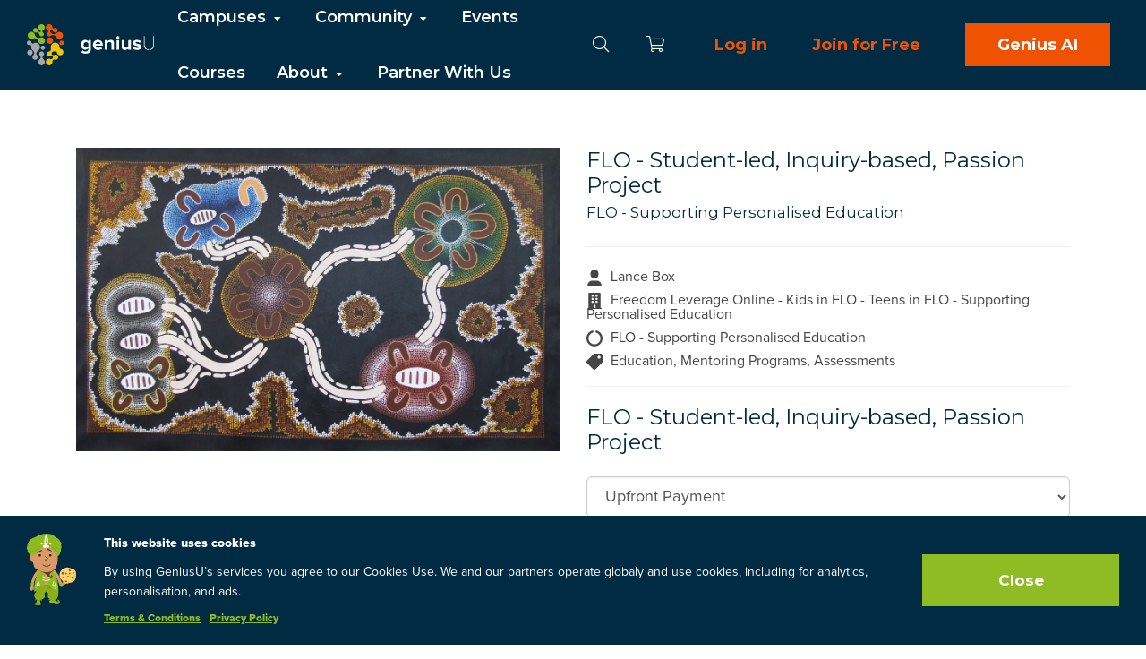

--- FILE ---
content_type: text/html; charset=utf-8
request_url: https://app.geniusu.com/store/products/1122
body_size: 41907
content:
<!DOCTYPE html>
<html class="">
  <head>
    <meta charset="utf-8">
    <meta http-equiv="X-UA-Compatible" content="IE=edge">
    <meta name="viewport" content="width=device-width, initial-scale=1">

    <!-- Social Media Meta tags-->
    <meta content="website" property="og:type">
    <meta content="FLO - Student-led, Inquiry-based, Passion Project on GeniusU" itemprop="name" name="twitter:title" property="og:title">
    <meta content="&lt;p&gt;An opportunity for young people to create a vision for the future and explore a potential learning journey towards the realisation of that vision.&lt;/p&gt;
" itemprop="description" name="twitter::description" property="og:description">
    <meta content="geniusu.com" name="twitter:domain">
    
    <meta content="https://genius-u-attachments.s3.amazonaws.com/uploads/store/product/image/1122/Enterprise_Process.png" property="og:image">
    <meta content="https://app.geniusu.com/store/products/1122" property="og:url">
    <meta content="200028500157213" property="fb:app_id">
    <meta content="GeniusU" property="og:site_name">

    <meta name="csrf-param" content="authenticity_token" />
<meta name="csrf-token" content="yQK72KvHQyYLkY6uFZJpYXuGFO_j_tIxd4nPIEf1JyCvxr5PmFiGRXKE0zfg4XojHI-Bv__TOSQpCgxGD2RxWg" />
    <title>GeniusU</title>
    <link href="https://fonts.googleapis.com/css?family=Open+Sans&display=swap" rel="stylesheet">
    <script src="https://kit.fontawesome.com/bdb283a544.js" crossorigin="anonymous"></script>
    <script src="https://ajax.googleapis.com/ajax/libs/jquery/1.12.4/jquery.min.js"></script>
    <script src="/assets/2019/influex/application-9b7c87b685bb980aa7ef6b28581c87b766ae9774df0cd5b373115bf4ff37b056.js"></script>
    <script src="https://geniusu-influex-staging.s3-eu-west-1.amazonaws.com/js/jquery-ui.min.js"></script>
    <script src="https://cdnjs.cloudflare.com/ajax/libs/waypoints/4.0.1/jquery.waypoints.js"></script>
    <script src="https://geniusu-influex-staging.s3-eu-west-1.amazonaws.com/js/jquery.film_roll.min.js"></script>
    <script src="https://geniusu-influex-staging.s3-eu-west-1.amazonaws.com/js/bootstrap.min.js"></script>
    <link rel="stylesheet" href="https://geniusu-influex-staging.s3-eu-west-1.amazonaws.com/css/owl.carousel.min.css">
    <link rel="stylesheet" href="https://geniusu-influex-staging.s3-eu-west-1.amazonaws.com/css/owl.theme.default.min.css">
    <script src="https://geniusu-influex-staging.s3-eu-west-1.amazonaws.com/js/owl.carousel.js"></script>
    <link rel="stylesheet" href="https://cdn.datatables.net/1.10.19/css/jquery.dataTables.min.css" />
    <link rel="stylesheet" href="https://geniusu-influex-staging.s3-eu-west-1.amazonaws.com/css/odometer-theme-default.css" />
    <link rel="stylesheet" href="https://geniusu-influex-staging.s3-eu-west-1.amazonaws.com/css/bootstrap.min.css" />
    <link rel="stylesheet" media="screen" href="/assets/influex/style-2468e6165a122e3ef73933d7235c7c42d200bb22f0d390431a7b7446ecc61bb3.css" />
    <link rel="stylesheet" href="https://stylekit.geniusu.com//stylesheets/application.css" />
    <link rel="stylesheet" href="https://stylekit.geniusu.com//stylesheets/index.css" />
    <link rel="stylesheet" media="screen" href="/assets/influex/responsive-a52dd34eacef0cec0127ebaab79c777f7c737eff5d7b8a91c8a4e5fe05ecadcb.css" />
    <link rel="stylesheet" media="screen" href="/assets/influex/custom-5fb6574704833ce7e35275e929af17b14eaba2c21b9b687f5386b48c81724a31.css" />
      <!-- Google Tag Manager -->
<script>(function(w,d,s,l,i){w[l]=w[l]||[];w[l].push({'gtm.start':
new Date().getTime(),event:'gtm.js'});var f=d.getElementsByTagName(s)[0],
j=d.createElement(s),dl=l!='dataLayer'?'&l='+l:'';j.async=true;j.src=
'https://www.googletagmanager.com/gtm.js?id='+i+dl;f.parentNode.insertBefore(j,f);
})(window,document,'script','dataLayer','GTM-T3LNXD');</script>
<!-- End Google Tag Manager -->

    <script src="https://maps.google.com/maps/api/js?key=AIzaSyAreEkq1jgB_vaKjV3f2k37JF6CIveaT4E&amp;language=en&amp;libraries=geometry,places"></script>
  </head>

  <body class='products_show transparent_navigation transparent_navigation--on'>
    <div class='modal fade in auth-modal' id='sign_in_modal'>
<div class='modal-content sign_in_m'>
<img class="modal-flower modal-flower-top" onerror="this.onerror=null;this.src=&#39;https://genius-u-attachments.s3.amazonaws.com/image_fallbacks/image.png&#39;;" src="/assets/2020/authenticate_modals/mobile-top-c240345b033f0ba166c2fff84738a49667ca6b61765ad6e3cf3652c969e9f6b9.png" />
<img class="modal-flower modal-flower-bottom" onerror="this.onerror=null;this.src=&#39;https://genius-u-attachments.s3.amazonaws.com/image_fallbacks/image.png&#39;;" src="/assets/2020/authenticate_modals/mobile-bottom-9e696f50856644f6ae2877ea0bbc71b8b06d2809bbda8a2d82561755ffb86721.png" />
<div class='close' data-dismiss='modal'>
&times;
</div>
<div class='modal-container'>
<h1 class='section-title modal-title'>
Welcome to GeniusU!
</h1>
<p class='section-desk modal-text'>
You are now one step away from accessing your training. See you inside the world’s #1 entrepreneur platform.
</p>
<div class='modal-content-block'>
<div class='modal-right-side'>
<h2 class='modal-link-title'>
Log in with a social account:
</h2>
<div class='modal-links-cover'>
<a class='modal-links facebook' href='/accounts/auth/facebook'>
<div class='modal-link-image-cover'>
<img onerror="this.onerror=null;this.src=&#39;https://genius-u-attachments.s3.amazonaws.com/image_fallbacks/image.png&#39;;" src="/assets/2020/authenticate_modals/facebook-855c50171c8e1bea2884d27f1429ec77ca0a64f294d6eeb04805f9a406668bf0.png" />
</div>
<div class='modal-desktop-links'>
Facebook
</div>
</a>
<a class='modal-links google' href='/accounts/auth/google_oauth2'>
<div class='modal-link-image-cover'>
<img onerror="this.onerror=null;this.src=&#39;https://genius-u-attachments.s3.amazonaws.com/image_fallbacks/image.png&#39;;" src="/assets/2020/authenticate_modals/google-28f170d2f1ed2f5184c21d08a3e2e144549ab92425f9625a9e6cde38a4a5e4f8.png" />
</div>
<div class='modal-desktop-links'>
Google
</div>
</a>
<a class='modal-links linkedin' href='/accounts/auth/linkedin'>
<div class='modal-link-image-cover'>
<img onerror="this.onerror=null;this.src=&#39;https://genius-u-attachments.s3.amazonaws.com/image_fallbacks/image.png&#39;;" src="/assets/2020/authenticate_modals/linkedin-cd371309cf24bba02c32106f2236718b7627d8e3a6f45f14587c145eedfeb487.png" />
</div>
<div class='modal-desktop-links'>
LinkedIn
</div>
</a>
</div>
</div>
<div class='modal-breadcrumb-space'>
or
</div>
<div class='modal-left-side'>
<form id="sign-in-form" class="modal-form" data-type="json" data-after-sign-in-path="/clear" action="/accounts/sign_in" accept-charset="UTF-8" data-remote="true" method="post"><input type="hidden" name="authenticity_token" value="P8kvueHigwttOlByW8PElaVEnGMbeMxzuxu_XrI3LZvgPOwLA1n_Nw7BsgLcrf2TE_NH9vVzmAd5tPF8t6_a0A" autocomplete="off" /><h3 class='modal-form-title'>
Login with an email:
</h3>
<div class='modal-input-cover'>
<input placeholder="Email Address *" required="required" class="modal-input" type="email" name="user[email]" id="user_email" />
</div>
<div class='modal-input-cover'>
<input placeholder="Password *" autocomplete="off" required="required" class="modal-input" type="password" name="user[password]" id="user_password" />
</div>
<div class='modal-input-cover flex-block'>
<label class="modal-form-label" for="user_remember_me"><input name="user[remember_me]" type="hidden" value="0" autocomplete="off" /><input class="modal-checkbox" type="checkbox" value="1" checked="checked" name="user[remember_me]" id="user_remember_me" />
<span></span>
Remember me
</label><div>
<a class="form-breadcrumb-link" href="/accounts/password/new">Forgot password?</a>
</div>
</div>
<button name="button" type="submit" class="modal-form-button">Login</button>
<div class='form-breadcrumb form-breadcrumb-cover modal-breadcrumb'>
Don't have an account?
<a class="form-breadcrumb-link modal-link" data-modal-open="sign_up_modal" href="/accounts/sign_up">Register</a>
</div>
</form></div>
</div>
</div>
</div>
</div>

    <div class='modal fade in auth-modal' id='sign_up_modal'>
<div class='modal-content sign_up_m'>
<img class="modal-flower modal-flower-top" onerror="this.onerror=null;this.src=&#39;https://genius-u-attachments.s3.amazonaws.com/image_fallbacks/image.png&#39;;" src="/assets/2020/authenticate_modals/mobile-top-c240345b033f0ba166c2fff84738a49667ca6b61765ad6e3cf3652c969e9f6b9.png" />
<img class="modal-flower modal-flower-bottom" onerror="this.onerror=null;this.src=&#39;https://genius-u-attachments.s3.amazonaws.com/image_fallbacks/image.png&#39;;" src="/assets/2020/authenticate_modals/mobile-bottom-9e696f50856644f6ae2877ea0bbc71b8b06d2809bbda8a2d82561755ffb86721.png" />
<div class='close' data-dismiss='modal'>
&times;
</div>
<div class='modal-container'>
<h1 class='section-title modal-title'>
Welcome to GeniusU!
</h1>
<p class='section-desk modal-text'>
You are now one step away from accessing your training. See you inside the world’s #1 entrepreneur platform.
</p>
<div class='modal-content-block'>
<div class='modal-right-side'>
<h2 class='modal-link-title'>
Log in with a social account:
</h2>
<div class='modal-links-cover'>
<a class='modal-links facebook' href='/accounts/auth/facebook'>
<div class='modal-link-image-cover'>
<img onerror="this.onerror=null;this.src=&#39;https://genius-u-attachments.s3.amazonaws.com/image_fallbacks/image.png&#39;;" src="/assets/2020/authenticate_modals/facebook-855c50171c8e1bea2884d27f1429ec77ca0a64f294d6eeb04805f9a406668bf0.png" />
</div>
<div class='modal-desktop-links'>
Facebook
</div>
</a>
<a class='modal-links google' href='/accounts/auth/google_oauth2'>
<div class='modal-link-image-cover'>
<img onerror="this.onerror=null;this.src=&#39;https://genius-u-attachments.s3.amazonaws.com/image_fallbacks/image.png&#39;;" src="/assets/2020/authenticate_modals/google-28f170d2f1ed2f5184c21d08a3e2e144549ab92425f9625a9e6cde38a4a5e4f8.png" />
</div>
<div class='modal-desktop-links'>
Google
</div>
</a>
<a class='modal-links linkedin' href='/accounts/auth/linkedin'>
<div class='modal-link-image-cover'>
<img onerror="this.onerror=null;this.src=&#39;https://genius-u-attachments.s3.amazonaws.com/image_fallbacks/image.png&#39;;" src="/assets/2020/authenticate_modals/linkedin-cd371309cf24bba02c32106f2236718b7627d8e3a6f45f14587c145eedfeb487.png" />
</div>
<div class='modal-desktop-links'>
LinkedIn
</div>
</a>
</div>
</div>
<div class='modal-breadcrumb-space'>
or
</div>
<div class='modal-left-side'>
<form id="sign-up-form" class="modal-form" data-type="json" data-after-sign-in-path="https://app.geniusu.com/stream" action="/accounts" accept-charset="UTF-8" data-remote="true" method="post"><input type="hidden" name="authenticity_token" value="51NWR9XNGQnOruMxSvKKNkICusUFFqgYBPN2uc4YkgwRWgCRad39BnJZa3jrhhW6Q57xTs-NAKtM5Y437IfxIA" autocomplete="off" /><input autocomplete="off" type="hidden" name="user[mentor_circle_user_id]" id="user_mentor_circle_user_id" />
<input autocomplete="off" type="hidden" name="user[mentor_circle_id]" id="user_mentor_circle_id" />
<input value="true" autocomplete="off" type="hidden" name="user[force_confirmation]" id="user_force_confirmation" />
<h3 class='modal-form-title'>
Register with an email:
</h3>
<div class='modal-input-cover'>
<input placeholder="First Name *" required="required" class="modal-input" type="text" name="user[first_name]" id="user_first_name" />
</div>
<div class='modal-input-cover'>
<input placeholder="Last Name *" required="required" class="modal-input" type="text" name="user[last_name]" id="user_last_name" />
</div>
<div class='modal-input-cover'>
<input placeholder="Email Address *" required="required" class="modal-input" type="email" name="user[email]" id="user_email" />
</div>
<div class='modal-input-cover'>
<input placeholder="Password *" autocomplete="off" required="required" class="modal-input" type="password" name="user[password]" id="user_password" />
</div>
<div class='modal-input-cover'>
<input placeholder="Confirm Password *" autocomplete="off" required="required" class="modal-input" type="password" name="user[password_confirmation]" id="user_password_confirmation" />
</div>
<div class='modal-input-cover'>

<script src="https://www.recaptcha.net/recaptcha/api.js" async defer ></script>
<div data-sitekey="6LcLy74aAAAAAGticsLft2xjrANPjcnxCRCc1gvj" data-callback="enableBtn" class="g-recaptcha "></div>
          <noscript>
            <div>
              <div style="width: 302px; height: 422px; position: relative;">
                <div style="width: 302px; height: 422px; position: absolute;">
                  <iframe
                    src="https://www.recaptcha.net/recaptcha/api/fallback?k=6LcLy74aAAAAAGticsLft2xjrANPjcnxCRCc1gvj"
                    name="ReCAPTCHA"
                    style="width: 302px; height: 422px; border-style: none; border: 0; overflow: hidden;">
                  </iframe>
                </div>
              </div>
              <div style="width: 300px; height: 60px; border-style: none;
                bottom: 12px; left: 25px; margin: 0px; padding: 0px; right: 25px;
                background: #f9f9f9; border: 1px solid #c1c1c1; border-radius: 3px;">
                <textarea name="g-recaptcha-response"
                  class="g-recaptcha-response"
                  style="width: 250px; height: 40px; border: 1px solid #c1c1c1;
                  margin: 10px 25px; padding: 0px; resize: none;">
                </textarea>
              </div>
            </div>
          </noscript>

</div>
<button name="button" type="submit" class="modal-form-button">Register</button>
<div class='form-breadcrumb form-breadcrumb-cover modal-breadcrumb'>
Already have an account?
<a class="form-breadcrumb-link modal-link" data-modal-open="sign_in_modal" href="/accounts/sign_in">Log in</a>
</div>
</form></div>
</div>
</div>
</div>
</div>

    <div class='v3'>
<div class='modal fade' id='share_modal' role='dialog' tabindex='-1'>
<div class='modal-dialog' role='document'>
<div class='modal-content'>
<div class='modal-header'>
<button aria-label='Close' class='close' data-dismiss='modal' type='button'>
<span aria-hidden='true'>×</span>
</button>
<h4 class='modal-title'>
Share
</h4>
</div>
<div class='modal-body'>
<div class='row'>
<div class='col-xs-12'>
<p class='modal-info'>
Share your progress with friends
</p>
<div class='text-center'>
<div class='margin-top-20'>
<div class='input-group'>
<input type="text" name="share_link_text" id="share_link_text" value="https://www.google.com" class="form-control" readonly="readonly" />
<div class='input-group-btn'>
<a class='btn btn-reset btn-orange clipboard-btn share-copy-link' data-clipboard-target='#share_link_text' rel='nofollow' title='Copy to clipboard'>
Copy link
</a>
</div>
</div>
</div>
</div>
</div>
</div>
</div>
<div class='modal-footer'>
<div class='pull-left'>
<button class='btn btn-reset btn-default' data-dismiss='modal' type='button'>Close</button>
</div>
</div>
</div>
</div>
</div>
</div>

    <div class='popup__overlay login__popup__overlay' id='auth-req'>
<span class='popup__close'></span>
<div class='popup-auth-req'>
<span class='popup-close-btn'></span>
<h4 class='popup-title'>Please Register or Sign In to Continue</h4>
<p class='popup-text margin-bottom-30'>
A click of the mouse, a few key taps, and you'll enjoy free, unlimited access to our website.
</p>
<a class="main-link-orange-fill" href="/accounts/sign_in">Get Started</a>
</div>
</div>


    <div id="fb-root"></div>
    <script async defer crossorigin="anonymous" src="https://connect.facebook.net/en_US/sdk.js#xfbml=1&version=v3.3&appId=203333966435396&autoLogAppEvents=1"></script>

    <nav class="navigation">
  <div class="navigation__left">
    <a href=/clear>
        <img class="site-logo" src="https://stylekit.geniusu.com/images/logo.svg">
    </a>
      <ul class="list-inline list-unstyled navigation__links">
        <li class="dropdown dropdown-menu-item">
          <a href="#">Campuses <i class="fas fa-fw fa-caret-down" ></i></a>
          <ul class="dropdown-menu">
            <li><a href="/mentor_circles/1937/welcome">Investor</a></li>
            <li><a href="/mentor_circles/2025/welcome">Entrepreneur</a></li>
            <li><a href="/mentor_circles/2026/welcome">University</a></li>
            <li><a href="/mentor_circles/737/welcome">School</a></li>
          </ul>
        </li>

        <li class="dropdown dropdown-menu-item">
          <a href="#">Community <i class="fas fa-fw fa-caret-down" ></i></a>
          <ul class="dropdown-menu">
            <li><a href="/mentor_circles">Circles</a></li>
            <li><a href="/pages/mentors">Mentors</a></li>
            <li><a href="/users">Students</a></li>
            <li><a href="/companies">Companies</a>
          </ul>
        </li>

        <li><a href="/events">Events</a></li>

        <li><a href="/curriculums">Courses</a></li>

        <li class="dropdown dropdown-menu-item">
          <a href="#">About <i class="fas fa-fw fa-caret-down" ></i></a>
          <ul class="dropdown-menu">
            <li><a href="https://www.geniusu.com/about.html">Mission</a></li>
            <li><a href="https://www.geniusu.com/curriculum.html">Curriculum</a></li>
            <li><a href="https://www.geniusu.com/community.html">Community</a></li>
            <li><a target="_blank" href="https://www.geniusgroup.net/companies.html">Companies</a></li>
          </ul>
        </li>

        <li><a href="https://www.geniusu.com/partners">Partner With Us</a></li>
      </ul>
  </div>

    <div class="navigation__right">
      <div class="navigation__search search__container d-none" id="navigation_search">
        <a href="#" class="navigation__search__close">
          <i class="fal fa-fw fa-times"></i>
        </a>

        <input type="text" class="form-control search__input navigation__search__input" placeholder="Search" />

        <div class="search__results d-none">
        </div>
      </div>

      <a href="#" class="navigation__icon navigation__search_icon">
        <i class="fal fa-fw fa-search"></i>
      </a>

    <a href="/store/cart" class="navigation__icon navigation__cart_icon">
      <i class="fal fa-fw fa-shopping-cart"></i>
    </a>
      <a class="log_in" href="/accounts/sign_in">Log in</a>
      <a class="log_in" href="/accounts/sign_up">Join for Free</a>
      <a class="btn--large btn--primary" style="margin-right: 10px;" href="https://www.geniusgroup.ai" target="_blank">Genius AI</a>
  </div>
</nav>

    <div class="mobile_navigation">
    <div class="mobile_navigation__icons mobile_navigation__icons--left">
    <div class="mobile_navigation__search search__container d-none" id="mobile_navigation_search">
      <a href="#" class="mobile_navigation__search__close">
        <i class="fal fa-fw fa-times"></i>
      </a>

      <input type="text" class="form-control search__input mobile_navigation__search__input" id="mobile_navigation__search__input" placeholder="Search" />

      <div class="search__results d-none">
      </div>
    </div>

    <div class="mobile_navigation__menu_icon">
      <a href="#" data-toggle="modal" data-target="#mobile_navigation_dialog">
        <i class="fal fa-bars"></i>
      </a>
    </div>

    <a href="#" class="mobile_navigation__search_icon">
      <i class="fal fa-search"></i>
    </a>
  </div>
  <a href="/" class="mobile_navigation__logo">
      <img src="https://stylekit.geniusu.com/images/logo.svg">
  </a>
    <div class="mobile_navigation__icons">
    <a href="/store/cart" class="mobile_navigation__cart">
      <i class="fal fa-fw fa-shopping-cart"></i>
    </a>

  </div>
</div>

    <div class="zindex-mobile-modal modal mobile_navigation__dialog" id="mobile_navigation_dialog" tabindex="-1" role="dialog" aria-labelledby="exampleModalLabel" aria-hidden="true">
  <div class="modal-dialog" role="document">
    <a href="#" class="mobile_navigation__dialog__close" data-dismiss="modal">
      <i class="fal fa-times"></i>
    </a>

    <div class="margin-top-100 padding-bottom-100">
        <div class="mobile_navigation__dialog__join">
          <a href="https://www.geniusgroup.ai" target="_blank" class="btn btn--large btn--primary mobile_modal_buttons" style="margin: 5px;">
            Genius AI
          </a>
          <a href="/accounts/sign_up" class="btn--large log_in mobile_modal_buttons" style="margin: 5px;">
            Join for free
          </a>
        </div>
        <div class="text-center">
          <a href="/accounts/sign_in" class="btn--large log_in mobile_modal_buttons" style="margin: 5px;">
            Log in</a>
        </div>

      <ul class="list-unstyled mobile_navigation__dialog__menu">
        <li class='mobile-navigation-item'>
          <a href="/clear">Home</a>
        </li>

        <li class='mobile-navigation-item'>
          <a data-toggle="collapse" href="#campuses_collapse_menu" class="mob-nav-col-item">
            Campuses
            <span class="caret"></span>
          </a>
          <ul class="list-unstyled collapse" id="campuses_collapse_menu">
            <li><a href="/mentor_circles/1937/welcome">Investor</a></li>
            <li><a href="/mentor_circles/2025/welcome">Entrepreneur</a></li>
            <li><a href="/mentor_circles/2026/welcome">University</a></li>
            <li><a href="/mentor_circles/737/welcome">School</a></li>
          </ul>
        </li>

        <li class='mobile-navigation-item'>
          <a data-toggle="collapse" href="#community_collapse_menu" class="mob-nav-col-item">
            Community
            <span class="caret"></span>
          </a>
          <ul class="list-unstyled collapse" id="community_collapse_menu">
            <li><a href="/mentor_circles">Circles</a></li>
            <li><a href="/pages/mentors">Mentors</a></li>
            <li><a href="/users">Students</a></li>
            <li><a href="/companies">Companies</a>
          </ul>
        </li>

        <li class='mobile-navigation-item'>
          <a href="/events">Events</a>
        </li>

        <li class='mobile-navigation-item'>
          <a href="https://www.geniusu.com/overviews/courses">Courses</a>
        </li>

        <li class='mobile-navigation-item'>
          <a data-toggle="collapse" href="#about_collapse_menu" class="mob-nav-col-item">
            About
            <span class="caret"></span>
          </a>
          <ul class="list-unstyled collapse" id="about_collapse_menu">
            <li><a href="https://www.geniusu.com/about.html">Mission</a></li>
            <li><a href="https://www.geniusu.com/curriculum.html">Curriculum</a></li>
            <li><a href="https://www.geniusu.com/community.html">Community</a></li>
            <li><a target="_blank" href="https://www.geniusgroup.net/companies.html">Companies</a></li>
          </ul>
        </li>

        <li class='mobile-navigation-item'>
          <a href="https://www.geniusu.com/partners">Partner With Us</a>
        </li>
      </ul>
    </div>
  </div>
</div>


    

<div class="row row__product_sections row--product-content" id="transparent_navigation_waypoint">
  <div class="container container--product-content">
    <div class="product-columns--main">
      <!-- Add to cart modal -->
<div aria-hidden='true' class='modal fade' id='productShowPageModal' role='dialog' tabindex='-1'>
<div class='store-item__modal-dialog' role='document'>
<div class='modal-content'>
<div class='modal-body'>
<div class='container-fluid'>
<div class='row mt-3'>
<div class='col-xs-12'>
<p class='txt-new_style'>
<strong>
&#39;FLO - Student-led, Inquiry-based, Passion Project&#39;
</strong>
was successfully added to your cart.
</p>
</div>
</div>
<div class='row margin-10 mb-3'>
<div class='col-xs-12 col-sm-6 text-left'>
<button class='btn btn-lg btn--white btn-new_style_button' data-dismiss='modal'>
Continue
</button>
</div>
<div class='col-xs-12 col-sm-6 text-right'>
<a class="btn btn-new_style_button" href="/store/cart">Checkout</a>
</div>
</div>
</div>
</div>
</div>
</div>
</div>


      <div class="product-content">
        <div class="product-specs">
          <div class="col-md-6 product-featured-img-container">

            <img class="product-featured-img" src="https://genius-u-attachments.s3.amazonaws.com/uploads/store/product/image/1122/Enterprise_Process.png" />
          </div>

          <div class="col-md-6">
            <p class="product-name">
              FLO - Student-led, Inquiry-based, Passion Project

              <br />

              <span class="product-name-subtitle">
                  <a href="/mentor_circles/1752/store/products">FLO - Supporting Personalised Education</a>
              </span>

            </p>

            <hr>

              <p class="product-mentor">
                <a href="/users/1174878">Lance Box</a>
              </p>

              <p class="product-mentor-company">
                <a href="/companies/616">Freedom Leverage Online - Kids in FLO - Teens in FLO - Supporting Personalised Education</a>
              </p>

              <p class="product-mentor-circle">
                <a href="/mentor_circles/1752/store/products">FLO - Supporting Personalised Education</a>
              </p>

              <p class="product-category">
                <a href="/store?q%5Bcategories_name_in%5D%5B%5D=Education&amp;q%5Bcategories_name_in%5D%5B%5D=Mentoring+Programs&amp;q%5Bcategories_name_in%5D%5B%5D=Assessments&amp;q%5Bs%5D=on">Education, Mentoring Programs, Assessments</a>
              </p>


            <hr>

            <div class="store-item" data-product-id="1122" data-master-id="1543">
              <p class="product-name">
                FLO - Student-led, Inquiry-based, Passion Project
              </p>

              <select name="variant_id" id="variant_id" class="form-control input-lg store-item__variants" data-product="{&quot;id&quot;:1122,&quot;has_variants&quot;:false,&quot;variants&quot;:[{&quot;id&quot;:1543,&quot;price&quot;:&quot;$1,652&quot;,&quot;cycles&quot;:1,&quot;monthly_price&quot;:&quot;$1,652&quot;,&quot;variant_name&quot;:&quot;Upfront Payment&quot;,&quot;is_subscription&quot;:false,&quot;is_upfront&quot;:true,&quot;is_instalment&quot;:false,&quot;description&quot;:&quot;\u003cp\u003e \u003cb\u003ePayment Policy\u003c/b\u003e\u003cbr/\u003e An Acknowledgement receipt and details of order for the payment made, will be sent to your email address as proof of payment, within 3 working days \u003c/p\u003e \u003cp\u003e \u003cb\u003eCustomers Privacy\u003c/b\u003e\u003cbr/\u003e We may use Data to customize and improve your user experience on this site. However, we will make efforts so that your Data will not be given to third parties, unless (i) we obtain your consent, such as when you chose to opt-in or opt-out to the sharing of Data; (ii) a service provided on our site requires the interaction with, for example, an Application Service Provider, (iii) pursuant to legal process of law enforcement. \u003c/p\u003e \u003cp\u003e \u003cb\u003eRefund Policy\u003c/b\u003e\u003cbr/\u003e No refund can be made for cancellations upon successful payment. \u003c/p\u003e\n&quot;}]}"><option selected="selected" value="1543">Upfront Payment</option></select>


              <div class="row product-quantity_and_price">
                <div class="col-sm-6">
                  <div class="store-product__quantity mt-3">
                    <div class="input-group input-group-lg">
                      <span class="input-group-btn">
                        <span class="btn quantity-btn-minus btn-green-store_button">
                          &minus;
                        </span>
                      </span>
                      <input type="text" name="quantity" id="quantity" value="1" class="form-control store-item__quantity" />
                      <span class="input-group-btn">
                        <span class="btn quantity-btn-plus btn-green-store_button">
                          &plus;
                        </span>
                      </span>
                    </div>
                  </div>
                </div>

                <div class="col-sm-6">
                  <p class="product-price">
                    $1,652
                  </p>
                </div>
              </div>

              <div class="row store__product__buy_share">
                <div class="col-md-6 mt-3">
                  <!-- Add to Cart Button -->
<button class='btn btn-lg btn-orange store-item__add-btn btn-new_style_button btn-green-store_button' data-modal-target='#productShowPageModal' data-toggle='modal' data-variant-id='1543' type='button'>
Buy Now
</button>

                </div>

                <div class="col-md-6">
                  <div data-title="FLO - Student-led, Inquiry-based, Passion Project" data-description="An opportunity for young people to create a vision for the future and explore a potential learning journey towards the realisation of that vision.
" data-image="https://genius-u-attachments.s3.amazonaws.com/uploads/store/product/image/1122/table_Enterprise_Process.png" data-url="https%3A%2F%2Fapp.geniusu.com%2Fstore%2Fproducts%2F1122" class="trigger_share actions-section-item"><div class="btn btn-share btn--white btn-new_style_button font--size"><i class="fas fa-share-alt" aria-hidden="true"></i> Share</div></div>                </div>
              </div>
            </div>
          </div>
        </div>

        <!-- product specs -->
        <div class="row product-tabs mt-3">
          <ul class="nav nav-tabs">
            <li class="nav-item active">
              <p class="nav-link active" data-toggle="tab" href="#description">Description</p>
            </li>
              <li class="nav-item">
                <p class="nav-link" data-toggle="tab" href="#reviews_tab">Reviews</p>
              </li>
            <li class="nav-item">
              <p class="nav-link" data-toggle="tab" href="#terms">Terms &amp; Conditions</p>
            </li>
          </ul>

          <!-- Tab panes -->
          <div class="tab-content">
          <div id="description" class="tab-pane active"><br>
            <p>An opportunity for young people to create a vision for the future and explore a potential learning journey towards the realisation of that vision.</p>

            <hr />
            <p> <b>Payment Policy</b><br/> An Acknowledgement receipt and details of order for the payment made, will be sent to your email address as proof of payment, within 3 working days </p> <p> <b>Customers Privacy</b><br/> We may use Data to customize and improve your user experience on this site. However, we will make efforts so that your Data will not be given to third parties, unless (i) we obtain your consent, such as when you chose to opt-in or opt-out to the sharing of Data; (ii) a service provided on our site requires the interaction with, for example, an Application Service Provider, (iii) pursuant to legal process of law enforcement. </p> <p> <b>Refund Policy</b><br/> No refund can be made for cancellations upon successful payment. </p>

          </div>

            <div id="reviews_tab" class="tab-pane fade"><br>
              <div class="store-product-reviews">
                  <p>This product has not yet been reviewed.</p>
                <div class="mt-1">
                  <a class="btn btn--white" href="/store/products/1122/reviews/new">Leave a review</a>
                </div>
              </div>
            </div>

          <div id="terms" class="tab-pane fade"><br>
            <p><strong>PLEASE READ THESE TERMS OF USE CAREFULLY</strong>
            <p>This is used to inform website visitors regarding our policies with the collection, use, and disclosure of Personal Information if anyone decided to use our Service.</p>
            <p>If you choose to use our Service, then you agree to the collection and use of information in relation to this policy. The Personal Information that we collect is used for providing and improving the Service. We will not use or share your information with anyone except as described in this</p>

            <p><strong>Privacy Policy.</strong></p>
            <p>In addition, when you use any of our current or future services, you will also be subject to our guidelines, terms, conditions and agreements applicable to those services.</p>
            <p>These Terms &amp; Conditions will relate to all websites held by GeniusU Limited, Wealth Dynamics Pte Ltd (Entrepreneurs Institute), Entrepreneur Resorts Ltd or any of their Subsidiary companies or businesses.</p>
            <p>For detailed Terms, please visit <a href="https://www.geniusu.com/terms" target="_blank">https://www.geniusu.com/terms</a></p>

            <p><strong>Standard Merchant Terms</strong></p>

            <p><strong>Payment Policy</strong></p>
            <p>An Acknowledgement receipt and details of order for the payment made, will be sent to your email address as proof of payment, within 3 working days</p>

            <p><strong>Customers Privacy</strong></p>
            <p>We may use Data to customize and improve your user experience on this site. However, we will make efforts so that your Data will not be given to third parties, unless (i) we obtain your consent, such as when you chose to opt-in or opt-out to the sharing of Data; (ii) a service provided on our site requires the interaction with, for example, an Application Service Provider, (iii) pursuant to legal process of law enforcement.</p>

              <p><strong>Refund Policy on Events</strong></p>
              <p>No refund can be made for cancellations or no-show at the event upon successful registrations. No refund can be made on any of the courses and mentoring programs organized by Wealth Dynamics, GeniusU, Entrepreneurs Institute or its partners.</p>

              <p><strong>Refund Policy on E-Products</strong></p>
              <p>Since our online store is offering non-tangible irrevocable goods we do not issue refunds once the order is accomplished and the product is sent. As a customer you are responsible for understanding this upon purchasing any item at our site.</p>
          </div>
          </div>
        </div><!-- end product tabs -->
      </div>
    </div>
  </div>
</div><!-- end row -->

<script>
  jQuery(document).ready(function($) {
    $(".navbar").addClass("navbar-default--with-blue-bg navbar-relative");
    $("body").addClass("single-product-page");
    $(".navbar .container-fluid").addClass("container-fluid--nopadding");
    $(".row--prefooter").show();
  });
</script>


        <footer class="footer">
    <div class="footer__columns">
      <div class="footer__column">
        <a href="https://www.geniusu.com/">
            <img src="https://stylekit.geniusu.com/images/logo.svg">
        </a>

        <div class="footer__genius_group">
          GeniusU Limited (GeniusU) is part of Genius Group Ltd.</br>
          Read more about the Genius Group of Companies <a href="https://www.geniusgroup.net">here</a>.
        </div>
      </div>

        <div class="footer__column">
          <p>We are in social networks:</p>

          <ul class="list-unstyled list-inline footer__social">
            <li>
              <a target="_blank" href="https://www.facebook.com/geniusuofficial/">
                <img src="https://stylekit.geniusu.com/images/facebook.svg" alt="Facebook">
              </a>
            </li>

            <li>
              <a target="_blank" href="https://twitter.com/geniususocial/">
                <img alt="Twitter" onerror="this.onerror=null;this.src=&#39;https://genius-u-attachments.s3.amazonaws.com/image_fallbacks/image.png&#39;;" src="/assets/new_twitter_logo-210af0e2be238a690845fc12193f015334f85c8141c05df3da1ee516f0a84458.svg" />
              </a>
            </li>

            <li>
              <a target="_blank" href="https://www.instagram.com/geniususocial/">
                <img src="https://stylekit.geniusu.com/images/instagram.svg" alt="Instagram">
              </a>
            </li>

            <li>
              <a target="_blank" href="https://www.youtube.com/channel/UC3X23SkhyCQlv7H3dx16WEA/featured">
                <img src="https://stylekit.geniusu.com/images/youtube.svg" alt="YouTube">
              </a>
            </li>
          </ul>
        </div>

      <div class="footer__column">
        <div class="footer__contact">
          <p>You can always contact us:</p>
          <div class="footer__email">
            <i class="fal fa-fw fa-envelope"></i>
            <a href="mailto:support@geniusu.com">support@geniusu.com</a>
          </div>
        </div>
      </div>
    </div>
  </div>

  <div class="footer__copyright">
    Copyright © 2026 Genius Group.
    <a href="/articles">Blog</a> / <a href="/privacy">Privacy Policy</a> / <a href="/terms">Terms</a>
  </div>
</footer>





    <script src="https://geniusu-influex-staging.s3-eu-west-1.amazonaws.com/js/parallax.min.js"></script>
    <script src="https://geniusu-influex-staging.s3-eu-west-1.amazonaws.com/js/odometer.min.js"></script>
    <script src="https://geniusu-influex-staging.s3-eu-west-1.amazonaws.com/js/jquery.inview.js"></script>
    <a class="scroll_up" href="#" id="scrollUpTop">
      <i class="fal fa-angle-up"></i>
    </a>
    <script>
      jQuery(window).scroll(function() {
        var y = $(this).scrollTop();
        if (y > 800) {
          $('.scroll_up').fadeIn();
        } else {
          $('.scroll_up').fadeOut();
        }
      });
    </script>
    <script>
      $(document).ready(function(){
        $("a").on('click', function(event) {
          if (this.hash !== "") {
            event.preventDefault();
            var hash = this.hash;
            $('html, body').animate({
              scrollTop: $(hash).offset().top
            }, 1000, function(){
              window.location.hash = hash;
            });
          }
        });
      });
    </script>

    <script src="/assets/influex/custom-9ec21448a0dcc1c5445c5336ee7ade894a6065a437fcd1eaab8738b87e4652e7.js"></script>
    <script src="https://stylekit.geniusu.com//javascripts/search.js"></script>
    <script src="https://stylekit.geniusu.com//javascripts/application.js"></script>
    <script src="https://stylekit.geniusu.com//javascripts/index.js"></script>
      <!-- Facebook Pixel Code -->
<script>
!function(f,b,e,v,n,t,s)
{if(f.fbq)return;n=f.fbq=function(){n.callMethod?
n.callMethod.apply(n,arguments):n.queue.push(arguments)};
if(!f._fbq)f._fbq=n;n.push=n;n.loaded=!0;n.version='2.0';
n.queue=[];t=b.createElement(e);t.async=!0;
t.src=v;s=b.getElementsByTagName(e)[0];
s.parentNode.insertBefore(t,s)}(window, document,'script',
'https://connect.facebook.net/en_US/fbevents.js');
fbq('init', '179193282683816');
fbq('init', '552505748204237');
fbq('init', '418186461967871');
fbq('init', '262417677840884');
fbq('init', '1179421472248883');
fbq('track', 'PageView');

</script>
<noscript>
  <img height="1" width="1" style="display:none" src="https://www.facebook.com/tr?id=179193282683816&ev=PageView&noscript=1" />
  <img height="1" width="1" style="display:none" src="https://www.facebook.com/tr?id=552505748204237&ev=PageView&noscript=1" />
  <img height="1" width="1" style="display:none" src="https://www.facebook.com/tr?id=418186461967871&ev=PageView&noscript=1" />
  <img height="1" width="1" style="display:none" src="https://www.facebook.com/tr?id=262417677840884&ev=PageView&noscript=1" />
  <img height="1" width="1" style="display:none" src="https://www.facebook.com/tr?id=1179421472248883&ev=PageView&noscript=1" />
</noscript>
<!-- End Facebook Pixel Code -->


<script type="text/javascript">
  _linkedin_data_partner_id = "108856";
  </script><script type="text/javascript">
  (function(){var s = document.getElementsByTagName("script")[0];
  var b = document.createElement("script");
  b.type = "text/javascript";b.async = true;
  b.src = "https://snap.licdn.com/li.lms-analytics/insight.min.js";
  s.parentNode.insertBefore(b, s);})();
  </script>
  <noscript>
  <img height="1" width="1" style="display:none;" alt="" src="https://dc.ads.linkedin.com/collect/?pid=108856&fmt=gif" />
</noscript>
<script type="text/javascript">
  window.$zopim||(function(d,s){var z=$zopim=function(c){z._.push(c)},$=z.s=
  d.createElement(s),e=d.getElementsByTagName(s)[0];z.set=function(o){z.set.
  _.push(o)};z._=[];z.set._=[];$.async=!0;$.setAttribute("charset","utf-8");
  $.src="https://v2.zopim.com/?2LJVYNO5gAZCRfRE00ntu3ffkCULclBP";z.t=+new Date;$.
  type="text/javascript";e.parentNode.insertBefore($,e)})(document,"script");
</script>
<script>
  var checkZopimExist = setInterval(function() {
    if ($('.zopim').length) {
      $(".zopim").addClass("zopim_container")
    }
  }, 50)
</script>
<script>
  (function(i,s,o,g,r,a,m){i['GoogleAnalyticsObject']=r;i[r]=i[r]||function(){
  (i[r].q=i[r].q||[]).push(arguments)},i[r].l=1*new Date();a=s.createElement(o),
  m=s.getElementsByTagName(o)[0];a.async=1;a.src=g;m.parentNode.insertBefore(a,m)
  })(window,document,'script','//www.google-analytics.com/analytics.js','ga');
  ga('create', 'UA-5220882-1', 'auto', { name: 'resultsFoundation' });
  ga('create', 'UA-5220882-34', 'auto', { name: 'geniusU' });
  ga('resultsFoundation.send', 'pageview');
  ga('geniusU.send', 'pageview');
</script>
<script>
  (function(h,o,t,j,a,r){
    h.hj=h.hj||function(){(h.hj.q=h.hj.q||[]).push(arguments)};
    h._hjSettings={hjid:195371,hjsv:5};
    a=o.getElementsByTagName('head')[0];
    r=o.createElement('script');r.async=1;
    r.src=t+h._hjSettings.hjid+j+h._hjSettings.hjsv;
    a.appendChild(r);
  })(window,document,'//static.hotjar.com/c/hotjar-','.js?sv=');
</script>
<script type="text/javascript">
  /* <![CDATA[ */
    var google_conversion_id = 981211400;
    var google_custom_params = window.google_tag_params;
    var google_remarketing_only = true;
  /* ]]> */
</script>
<script type="text/javascript" src="//www.googleadservices.com/pagead/conversion.js"></script>
<noscript>
  <div style="display:inline;">
  <img height="1" width="1" style="border-style:none;" alt="" src="//googleads.g.doubleclick.net/pagead/viewthroughconversion/981211400/?guid=ON&amp;script=0"/>
  </div>
</noscript>
<!-- Google Tag Manager (noscript) -->
<noscript><iframe src="https://www.googletagmanager.com/ns.html?id=GTM-T3LNXD"
height="0" width="0" style="display:none;visibility:hidden"></iframe></noscript>
<!-- End Google Tag Manager (noscript) -->

      <script src="https://www.geniusu.com/js/cookie-consent.js"></script>
  </body>
</html>


--- FILE ---
content_type: text/css
request_url: https://app.geniusu.com/assets/influex/style-2468e6165a122e3ef73933d7235c7c42d200bb22f0d390431a7b7446ecc61bb3.css
body_size: 118045
content:
@import url("https://fonts.googleapis.com/css?family=Montserrat:300,400,500,600,700,800&display=swap");.auth-modal{font-family:"Open Sans", sans-serif;display:none;position:fixed;left:0;width:100%;height:100%;overflow:auto}.auth-modal.ef-auth-modal{height:100%;z-index:99999;padding:0 !important}.auth-modal .section{position:relative;overflow:hidden;padding:50px 0 35px 0}.auth-modal .section-title{padding-bottom:20px;line-height:33px;font-size:24px;font-weight:bold;color:#000000}.auth-modal .section-welcome{text-align:center}.auth-modal .section-alert{color:#ff0000;font-size:13px;padding-bottom:30px}.auth-modal .section.section-main{padding:80px 0;text-align:center}.auth-modal .logo-cover{padding-bottom:35px;display:inline-block}.auth-modal .logo-cover>img{width:100%;height:100%}.auth-modal .section-desk{font-size:12px;line-height:22px}.auth-modal .section-desk.no-title{padding-top:70px}.auth-modal .container{position:relative;margin:0 auto;overflow:hidden;padding:0 16px}.auth-modal .form-title{font-weight:600;font-size:18px;line-height:25px;color:#333333}.auth-modal .input-cover{padding-top:25px;width:100%}.auth-modal .input-welcome{border:1px solid #cccccc;border-radius:4px}.auth-modal .input{padding:10px 0;text-align:center;width:100%;color:#333333;font-size:14px}.auth-modal .form{padding-top:40px}.auth-modal .form-button-cover{padding-top:30px;width:100%}.auth-modal .form-breadcrumb{color:#777777;font-size:13px}.auth-modal .form-breadcrumb-cover{padding-top:18px;line-height:25px}.auth-modal .form-breadcrumb-space{padding:25px 0 6px 0}.auth-modal .form-breadcrumb-link{color:#777777;text-decoration:underline;font-size:13px}.auth-modal .button{display:inline-block;width:100%;padding:10px 20px;color:#ffffff;font-size:14px;background-color:#f05203;border-radius:4px}.auth-modal .card{position:relative;border-radius:4px}.auth-modal .card-welcome{background-color:#f7f7f7;padding:40px 50px;text-align:center}.auth-modal .card-header-title{color:#333333;font-size:24px;line-height:34px;font-weight:bold}.auth-modal .card-body{padding:30px 0 20px 0}.auth-modal .card-body-link{color:#f05203;text-decoration:underline;font-size:14px;font-weight:bold;line-height:25px}.auth-modal .card-body-text{font-size:14px;line-height:25px;color:#333333;padding-bottom:10px}.auth-modal .card-footer-code{color:#333333;font-size:16px;line-height:25px;font-weight:bold}.auth-modal .email-error-alert{background-color:#d32f2f;padding:15px 50px;position:absolute;display:none;right:0;top:0;left:0;text-align:center}.auth-modal .email-error-alert.show{display:block}.auth-modal .email-error-text{font-size:12px;font-weight:bold;padding-bottom:14px;line-height:22px;color:#ffffff}.auth-modal .email-error-button{border-radius:4px;background-color:#ffffff;font-size:14px;padding:5px 40px;line-height:25px;font-weight:bold;color:#d32f2f;white-space:nowrap}.auth-modal .email-error-butto:hover{cursor:pointer}.auth-modal h1,.auth-modal h2,.auth-modal h3,.auth-modal h4,.auth-modal h5,.auth-modal h6,.auth-modal p{margin:0}.auth-modal input:focus{outline:none}.auth-modal button{border:none;outline:none}.auth-modal button:hover{outline:none;cursor:pointer}.auth-modal p{font-family:Open Sans;font-style:normal;font-weight:normal;font-size:14px;line-height:25px;color:#333333}.auth-modal .section-desk.modal-text{padding:0 25px}.auth-modal .section-desk.modal-text.full-width{max-width:100%}.auth-modal .modal-link-title{font-weight:bold;font-size:16px;line-height:25px;padding-top:40px;padding-bottom:24px}.auth-modal .modal-links-cover{display:flex;justify-content:center}.auth-modal .modal-breadcrumb-space{padding:25px 0}.auth-modal .modal-links{width:46px;display:flex;justify-content:center;align-items:center;height:46px;margin:0 14px;border-radius:4px}.auth-modal .modal-links.facebook{background-color:#4267b2}.auth-modal .modal-links.twitter{background-color:#1da1f2}.auth-modal .modal-links.linkedin{background-color:#0077b5}.auth-modal .modal-links.google{background-color:#ea4335}.auth-modal .modal-content{background-color:#fefefe;margin:auto;width:100%;position:relative;padding:92px 0 30px 0;text-align:center}.auth-modal .display-flex{display:flex;justify-content:space-evenly;width:100%;flex-direction:column-reverse}.auth-modal .modal-sub-title{font-weight:700;padding:20px 0}.auth-modal .ef-avatar{margin:20px 0 0 0}.auth-modal .ef-avatar img{border-radius:50%;height:80px;width:80px}.auth-modal .ef-select{display:flex;align-items:center;height:100%;line-height:28px;padding:13px;overflow:hidden;text-overflow:ellipsis;white-space:nowrap;border:1px solid #cccccc;border-radius:4px;width:100%;font-size:14px;background:#fff}.auth-modal .modal-form-title{font-weight:bold;font-size:16px;line-height:25px;color:#333333;padding-bottom:24px}.auth-modal .modal-form-label{font-size:13px;line-height:25px;color:#333333;align-items:center;display:flex;margin-bottom:0;font-weight:300}.auth-modal .modal-checkbox{display:none}.auth-modal label span{height:17px;width:17px;border:1px solid #cccccc;border-radius:2px;display:inline-block;position:relative;margin-right:10px}.auth-modal [type="checkbox"]:checked+span:before{content:"\2714";position:absolute;top:-5px;left:3px;color:#333333}.auth-modal .modal-input-cover{padding-bottom:15px;justify-content:space-between;display:block}.auth-modal .modal-input{border:1px solid #cccccc;border-radius:4px;padding:11px 15px;width:100%;line-height:25px;font-size:14px}.auth-modal .modal-form-button{background-color:#f05203;border-radius:4px;width:100%;padding:11px;font-weight:600;font-size:14px;line-height:25px;color:#ffffff}.auth-modal .form-breadcrumb-cover.modal-breadcrumb{text-align:left}.auth-modal .modal-container{padding:0 16px;position:relative}.auth-modal .modal-desktop-links{display:none}.auth-modal input::placeholder{color:#b8b8b8}.auth-modal .close{color:#c4c4c4;float:right;font-size:40px;position:absolute;right:30px;font-weight:bold;top:10px;z-index:1000}.auth-modal .close:hover,.auth-modal .close:focus{color:#000;text-decoration:none;cursor:pointer}.auth-modal .modal-flower{position:absolute}.auth-modal .modal-flower-top{left:0;top:0}.auth-modal .modal-flower-bottom{bottom:0;right:0}.auth-modal .has-error{border:1px solid #D50000}.auth-modal .error-text{color:#D50000;display:block;font-size:11px}.auth-modal .modal-input-cover div{font-size:13px}.auth-modal .flex-block{display:flex}@media (min-width: 1024px){.auth-modal{height:auto;right:0;margin:0 auto;left:50%;bottom:0;top:50%;transform:translate(-50%, -50%)}.auth-modal.ef-auth-modal{height:100%;padding:0 !important}.auth-modal .display-flex{flex-direction:row-reverse}.auth-modal .container{max-width:610px}.auth-modal .input-cover.hello{max-width:190px;margin:0 auto}.auth-modal .form-button-cover.welcome{max-width:190px;margin:0 auto}.auth-modal .section-title{font-size:32px}.auth-modal .section-desk{font-size:14px}.auth-modal .form-title{font-size:18px}.auth-modal .input-cover.phone{max-width:240px;margin:0 auto}.auth-modal .form-button-cover.phone{max-width:240px;margin:0 auto}.auth-modal .input-cover.password{max-width:300px;margin:0 auto}.auth-modal .form-button-cover.password{max-width:300px;margin:0 auto}.auth-modal .card-welcome{max-width:400px;margin:0 auto}.auth-modal .email-error-alert.show{display:flex;align-items:center}.auth-modal .email-error-text{padding:0;line-height:auto;padding-right:20px}.auth-modal .modal-right-side,.auth-modal .modal-left-side{max-width:330px;text-align:left;width:100%;padding:0 20px}.auth-modal .modal-breadcrumb-space{padding:0 75px;margin-bottom:150px}.auth-modal .modal-content-block{display:flex;padding-top:33px;flex-direction:row-reverse;align-items:center}.auth-modal .modal-content-block.ef-flex-center{justify-content:space-evenly}.auth-modal .modal-content{padding:0;border-radius:10px;min-height:auto;background-image:url(/assets/2020/authenticate_modals/background-modal-6eadac397b7057b8a83c5059cffc81ee4e293f22c8a3f1e4c1c067e164076e16.png);background-repeat:no-repeat;background-size:cover}.auth-modal .modal-container{padding:60px 100px 50px 100px}.auth-modal .section-desk.modal-text{max-width:380px;margin:0 auto}.auth-modal .section-desk.modal-text.full-width{max-width:100%}.auth-modal .section-title.modal-title{font-size:32px}.auth-modal .close{font-weight:normal}.auth-modal .modal-links-cover{flex-direction:column}.auth-modal .modal-flower{display:none}.auth-modal .modal-links{margin:0;color:#ffffff;text-decoration:none;width:100%;justify-content:flex-start;margin-bottom:14px}.auth-modal .modal-links>img{margin-left:20px}.auth-modal .modal-link-title{padding-top:0}.auth-modal .modal-right-side{align-self:baseline}.auth-modal .modal-desktop-links{display:inline-block;padding-right:50px;margin:0 auto;font-weight:600;font-size:14px;line-height:25px}.auth-modal .modal-link-image-cover{text-align:center;width:50px;border-right:1px solid rgba(255,255,255,0.28)}.auth-modal .flex-block{display:flex}#sign_in_modal{height:612px;z-index:99999}#sign_up_modal{height:770px;z-index:99999}}.popup__overlay{display:flex;justify-content:center;align-items:center;position:fixed;left:0;top:0;width:100%;height:100%;background:rgba(0,0,0,0.6);text-align:center;z-index:9999999;opacity:0;visibility:hidden;transform:scale(1.5);transition:0.5s}.popup-close-btn{display:inline-block;width:20px;height:20px;position:absolute;top:25px;right:25px;cursor:pointer;-webkit-transition:all 200ms ease-out;-moz-transition:all 200ms ease-out;-o-transition:all 200ms ease-out;transition:all 200ms ease-out;z-index:101}.popup-close-btn:after,.popup-close-btn:before{content:"";display:block;position:absolute;width:20px;height:2px;top:50%;left:0;margin-top:-1px;background:#C4C4C4}.popup-close-btn:after{transform:rotate(45deg)}.popup-close-btn:before{transform:rotate(-45deg)}.popup-title{font-family:'Proxima Nova', sans-serif;font-style:normal;font-weight:600;font-size:18px;margin-top:20px;color:#002B43}.popup-text{font-family:'Proxima Nova Rg', sans-serif;font-style:normal;font-weight:normal;font-size:14px;color:#464646;margin-bottom:30px;margin-top:15px}.popup-auth-req{display:flex;flex-direction:column;align-items:center;vertical-align:middle;max-width:500px;width:100%;max-height:80%;overflow-y:auto;position:relative;z-index:100;background-color:white;margin:0 25px;padding:41px}@media (max-width: 600px){.popup-auth-req{width:90%}}.popup__overlay:after{content:"";display:inline-block;height:100%;width:0;vertical-align:middle}.popup_open{-webkit-transform:scale(1);-ms-transform:scale(1);-o-transform:scale(1);transform:scale(1);opacity:1;visibility:visible;overflow:auto;overflow-x:hidden}.popup-inner{position:relative;padding:20px;background:#f9f9f9}.popup__close{display:block;width:100%;height:100%;position:fixed;top:0;right:0}.popup-auth-req .popup-close-btn{top:10px;right:10px}@media (min-width: 1024px){.popup-auth-req .popup-close-btn{top:25px;right:25px}}.popup-auth-req .popup-title{text-align:center;width:100%}.popup-auth-req .popup-text{text-align:center;line-height:22px}.popup-auth-req .main-link-orange-fill{padding:10px 0;margin-bottom:15px;max-width:100%}.popup-auth-req .main-link-orange-fill img{margin-right:5px}@media (min-width: 1024px){.popup-auth-req .main-link-orange-fill{max-width:180px;padding:0}}@media (min-width: 1024px){.popup-auth-req{margin:0 auto;padding:41px;max-height:100%;overflow-y:initial}}.main-link-orange{border:2px solid #F05203;color:#F05203 !important;text-align:center;max-width:165px;width:100%;border-radius:1px;max-height:50px;height:50px;display:flex;justify-content:center;align-items:center;transition:color 0.3s ease, background 0.3s ease;box-sizing:border-box;font-weight:600}.main-link-orange:hover{background-color:#F05203;color:#fff !important;transition:color 0.3s ease, background 0.3s ease}.main-link-green{text-align:center;box-sizing:border-box;max-width:165px;width:100%;color:#fff !important;border-radius:1px;max-height:50px;height:50px;display:flex;justify-content:center;align-items:center;background-color:#8FBB23 !important;transition:background 0.3s ease;margin-top:15px;font-weight:600}.main-link-green:hover{text-decoration:none;color:#fff !important;background-color:#F05203 !important;transition:background 0.3s ease}.main-link-orange-fill{background-color:#F05203 !important;color:#fff !important;text-align:center;max-width:170px;max-height:50px;width:100%;border-radius:1px;height:50px;display:flex;justify-content:center;align-items:center;transition:background 0.3s ease;cursor:pointer;font-weight:600}.main-link-orange-fill:hover{text-decoration:none;color:#fff !important;background-color:#D64903 !important;transition:background 0.3s ease}.main-link-orange-form{border:2px solid #F05203 !important;color:#F05203 !important;text-align:center;max-width:100%;box-sizing:border-box;width:100%;border-radius:1px;max-height:45px;height:45px;display:flex;justify-content:center;align-items:center;transition:color 0.3s ease, background 0.3s ease;margin-top:20px;cursor:pointer}.main-link-orange-form:hover{background-color:#F05203;color:#fff !important;transition:color 0.3s ease, background 0.3s ease}@media (min-width: 1024px) and (max-width: 1440px){.main-link-orange-form{max-width:160px;margin-left:20px;margin-top:0}}@media (min-width: 1440px){.main-link-orange-form{max-width:220px;margin-top:0}}.main-link-orange-form-fill{background-color:#F05203;color:#fff;text-align:center;max-width:220px;max-height:50px;width:100%;border-radius:1px;height:50px;display:flex;justify-content:center;align-items:center;transition:background 0.3s ease}.main-link-orange-form-fill:hover{background-color:#D64903;transition:background 0.3s ease}.main-link-green-only-border{color:#8FBB23 !important;background-color:transparent !important;border:2px solid #8FBB23 !important;margin-bottom:15px;font-family:'Montserrat', sans-serif;font-style:normal;font-weight:600;font-size:14px;margin-top:0;margin-right:10px}.main-link-green-only-border:hover{color:#fff !important;background-color:#8FBB23 !important}.gi_degree_show .btn-g,.gi_degree_form .btn-g,.creation-tabs-full .btn-g{text-align:center;box-sizing:border-box;max-width:170px;width:100%;color:#fff;border-radius:1px;max-height:50px;height:50px;display:flex;justify-content:center;align-items:center;background-color:#8FBB23;transition:background 0.3s ease}.gi_degree_show .btn-g:hover,.gi_degree_form .btn-g:hover,.creation-tabs-full .btn-g:hover{text-decoration:none;color:#fff;background-color:#F05203;transition:background 0.3s ease}.main-link-share{color:#8FBB23 !important;background-color:transparent !important;border:2px solid #8FBB23 !important;font-family:'Montserrat', sans-serif;font-style:normal;font-weight:600;font-size:14px;margin:0 15px 0 15px;height:46px;line-height:2;cursor:pointer}.main-link-share:hover{color:#fff !important;background-color:#8FBB23 !important}.main-link-share::before{content:url(/assets/2020/genius_institute/share-green-c5a813f0fe76ebaa71a185f0555d327367572b29b02792e9d992cd96773eb54a.svg);height:16px;margin-right:10px}.main-link-share:hover::before{content:url(/assets/2020/genius_institute/share-30d1561c5464b48046ce9e78ffe5f0aa469abc90ea8180b03672dfc0c9f22679.svg)}/*!
 * FullCalendar v2.4.0 Stylesheet
 * Docs & License: http://fullcalendar.io/
 * (c) 2015 Adam Shaw
 */.fc{direction:ltr;text-align:left}.fc-rtl{text-align:right}body .fc{font-size:1em}.fc-unthemed th,.fc-unthemed td,.fc-unthemed thead,.fc-unthemed tbody,.fc-unthemed .fc-divider,.fc-unthemed .fc-row,.fc-unthemed .fc-popover{border-color:#ddd}.fc-unthemed .fc-popover{background-color:#fff}.fc-unthemed .fc-divider,.fc-unthemed .fc-popover .fc-header{background:#eee}.fc-unthemed .fc-popover .fc-header .fc-close{color:#666}.fc-unthemed .fc-today{background:#fcf8e3}.fc-highlight{background:#bce8f1;opacity:.3;filter:alpha(opacity=30)}.fc-bgevent{background:#8fdf82;opacity:.3;filter:alpha(opacity=30)}.fc-nonbusiness{background:#d7d7d7}.fc-icon{display:inline-block;width:1em;height:1em;line-height:1em;font-size:1em;text-align:center;overflow:hidden;font-family:"Courier New", Courier, monospace;-webkit-touch-callout:none;-webkit-user-select:none;-khtml-user-select:none;-moz-user-select:none;-ms-user-select:none;user-select:none}.fc-icon:after{position:relative;margin:0 -1em}.fc-icon-left-single-arrow:after{content:"\02039";font-weight:bold;font-size:200%;top:-7%;left:3%}.fc-icon-right-single-arrow:after{content:"\0203A";font-weight:bold;font-size:200%;top:-7%;left:-3%}.fc-icon-left-double-arrow:after{content:"\000AB";font-size:160%;top:-7%}.fc-icon-right-double-arrow:after{content:"\000BB";font-size:160%;top:-7%}.fc-icon-left-triangle:after{content:"\25C4";font-size:125%;top:3%;left:-2%}.fc-icon-right-triangle:after{content:"\25BA";font-size:125%;top:3%;left:2%}.fc-icon-down-triangle:after{content:"\25BC";font-size:125%;top:2%}.fc-icon-x:after{content:"\000D7";font-size:200%;top:6%}.fc button{-moz-box-sizing:border-box;-webkit-box-sizing:border-box;box-sizing:border-box;margin:0;height:2.1em;padding:0 .6em;font-size:1em;white-space:nowrap;cursor:pointer}.fc button::-moz-focus-inner{margin:0;padding:0}.fc-state-default{border:1px solid}.fc-state-default.fc-corner-left{border-top-left-radius:4px;border-bottom-left-radius:4px}.fc-state-default.fc-corner-right{border-top-right-radius:4px;border-bottom-right-radius:4px}.fc button .fc-icon{position:relative;top:-0.05em;margin:0 .2em;vertical-align:middle}.fc-state-default{background-color:#f5f5f5;background-image:-moz-linear-gradient(top, #fff, #e6e6e6);background-image:-webkit-gradient(linear, 0 0, 0 100%, from(#fff), to(#e6e6e6));background-image:-webkit-linear-gradient(top, #fff, #e6e6e6);background-image:-o-linear-gradient(top, #fff, #e6e6e6);background-image:linear-gradient(to bottom, #fff, #e6e6e6);background-repeat:repeat-x;border-color:#e6e6e6 #e6e6e6 #bfbfbf;border-color:rgba(0,0,0,0.1) rgba(0,0,0,0.1) rgba(0,0,0,0.25);color:#333;text-shadow:0 1px 1px rgba(255,255,255,0.75);box-shadow:inset 0 1px 0 rgba(255,255,255,0.2),0 1px 2px rgba(0,0,0,0.05)}.fc-state-hover,.fc-state-down,.fc-state-active,.fc-state-disabled{color:#333333;background-color:#e6e6e6}.fc-state-hover{color:#333333;text-decoration:none;background-position:0 -15px;-webkit-transition:background-position 0.1s linear;-moz-transition:background-position 0.1s linear;-o-transition:background-position 0.1s linear;transition:background-position 0.1s linear}.fc-state-down,.fc-state-active{background-color:#cccccc;background-image:none;box-shadow:inset 0 2px 4px rgba(0,0,0,0.15),0 1px 2px rgba(0,0,0,0.05)}.fc-state-disabled{cursor:default;background-image:none;opacity:0.65;filter:alpha(opacity=65);box-shadow:none}.fc-button-group{display:inline-block}.fc .fc-button-group>*{float:left;margin:0 0 0 -1px}.fc .fc-button-group>:first-child{margin-left:0}.fc-popover{position:absolute;box-shadow:0 2px 6px rgba(0,0,0,0.15)}.fc-popover .fc-header{padding:2px 4px}.fc-popover .fc-header .fc-title{margin:0 2px}.fc-popover .fc-header .fc-close{cursor:pointer}.fc-ltr .fc-popover .fc-header .fc-title,.fc-rtl .fc-popover .fc-header .fc-close{float:left}.fc-rtl .fc-popover .fc-header .fc-title,.fc-ltr .fc-popover .fc-header .fc-close{float:right}.fc-unthemed .fc-popover{border-width:1px;border-style:solid}.fc-unthemed .fc-popover .fc-header .fc-close{font-size:.9em;margin-top:2px}.fc-popover>.ui-widget-header+.ui-widget-content{border-top:0}.fc-divider{border-style:solid;border-width:1px}hr.fc-divider{height:0;margin:0;padding:0 0 2px;border-width:1px 0}.fc-clear{clear:both}.fc-bg,.fc-bgevent-skeleton,.fc-highlight-skeleton,.fc-helper-skeleton{position:absolute;top:0;left:0;right:0}.fc-bg{bottom:0}.fc-bg table{height:100%}.fc table{width:100%;table-layout:fixed;border-collapse:collapse;border-spacing:0;font-size:1em}.fc th{text-align:center}.fc th,.fc td{border-style:solid;border-width:1px;padding:0;vertical-align:top}.fc td.fc-today{border-style:double}.fc .fc-row{border-style:solid;border-width:0}.fc-row table{border-left:0 hidden transparent;border-right:0 hidden transparent;border-bottom:0 hidden transparent}.fc-row:first-child table{border-top:0 hidden transparent}.fc-row{position:relative}.fc-row .fc-bg{z-index:1}.fc-row .fc-bgevent-skeleton,.fc-row .fc-highlight-skeleton{bottom:0}.fc-row .fc-bgevent-skeleton table,.fc-row .fc-highlight-skeleton table{height:100%}.fc-row .fc-highlight-skeleton td,.fc-row .fc-bgevent-skeleton td{border-color:transparent}.fc-row .fc-bgevent-skeleton{z-index:2}.fc-row .fc-highlight-skeleton{z-index:3}.fc-row .fc-content-skeleton{position:relative;z-index:4;padding-bottom:2px}.fc-row .fc-helper-skeleton{z-index:5}.fc-row .fc-content-skeleton td,.fc-row .fc-helper-skeleton td{background:none;border-color:transparent;border-bottom:0}.fc-row .fc-content-skeleton tbody td,.fc-row .fc-helper-skeleton tbody td{border-top:0}.fc-scroller{overflow-y:scroll;overflow-x:hidden}.fc-scroller>*{position:relative;width:100%;overflow:hidden}.fc-event{position:relative;display:block;font-size:.85em;line-height:1.3;border-radius:3px;border:1px solid #3a87ad;background-color:#3a87ad;font-weight:normal}.fc-event,.fc-event:hover,.ui-widget .fc-event{color:#fff;text-decoration:none}.fc-event[href],.fc-event.fc-draggable{cursor:pointer}.fc-not-allowed,.fc-not-allowed .fc-event{cursor:not-allowed}.fc-event .fc-bg{z-index:1;background:#fff;opacity:.25;filter:alpha(opacity=25)}.fc-event .fc-content{position:relative;z-index:2}.fc-event .fc-resizer{position:absolute;z-index:3}.fc-ltr .fc-h-event.fc-not-start,.fc-rtl .fc-h-event.fc-not-end{margin-left:0;border-left-width:0;padding-left:1px;border-top-left-radius:0;border-bottom-left-radius:0}.fc-ltr .fc-h-event.fc-not-end,.fc-rtl .fc-h-event.fc-not-start{margin-right:0;border-right-width:0;padding-right:1px;border-top-right-radius:0;border-bottom-right-radius:0}.fc-h-event .fc-resizer{top:-1px;bottom:-1px;left:-1px;right:-1px;width:5px}.fc-ltr .fc-h-event .fc-start-resizer,.fc-ltr .fc-h-event .fc-start-resizer:before,.fc-ltr .fc-h-event .fc-start-resizer:after,.fc-rtl .fc-h-event .fc-end-resizer,.fc-rtl .fc-h-event .fc-end-resizer:before,.fc-rtl .fc-h-event .fc-end-resizer:after{right:auto;cursor:w-resize}.fc-ltr .fc-h-event .fc-end-resizer,.fc-ltr .fc-h-event .fc-end-resizer:before,.fc-ltr .fc-h-event .fc-end-resizer:after,.fc-rtl .fc-h-event .fc-start-resizer,.fc-rtl .fc-h-event .fc-start-resizer:before,.fc-rtl .fc-h-event .fc-start-resizer:after{left:auto;cursor:e-resize}.fc-day-grid-event{margin:1px 2px 0;padding:0 1px}.fc-day-grid-event .fc-content{white-space:nowrap;overflow:hidden}.fc-day-grid-event .fc-time{font-weight:bold}.fc-day-grid-event .fc-resizer{left:-3px;right:-3px;width:7px}a.fc-more{margin:1px 3px;font-size:.85em;cursor:pointer;text-decoration:none}a.fc-more:hover{text-decoration:underline}.fc-limited{display:none}.fc-day-grid .fc-row{z-index:1}.fc-more-popover{z-index:2;width:220px}.fc-more-popover .fc-event-container{padding:10px}.fc-toolbar{text-align:center;margin-bottom:1em}.fc-toolbar .fc-left{float:left}.fc-toolbar .fc-right{float:right}.fc-toolbar .fc-center{display:inline-block}.fc .fc-toolbar>*>*{float:left;margin-left:.75em}.fc .fc-toolbar>*>:first-child{margin-left:0}.fc-toolbar h2{margin:0}.fc-toolbar button{position:relative}.fc-toolbar .fc-state-hover,.fc-toolbar .ui-state-hover{z-index:2}.fc-toolbar .fc-state-down{z-index:3}.fc-toolbar .fc-state-active,.fc-toolbar .ui-state-active{z-index:4}.fc-toolbar button:focus{z-index:5}.fc-view-container *,.fc-view-container *:before,.fc-view-container *:after{-webkit-box-sizing:content-box;-moz-box-sizing:content-box;box-sizing:content-box}.fc-view,.fc-view>table{position:relative;z-index:1}.fc-basicWeek-view .fc-content-skeleton,.fc-basicDay-view .fc-content-skeleton{padding-top:1px;padding-bottom:1em}.fc-basic-view .fc-body .fc-row{min-height:4em}.fc-row.fc-rigid{overflow:hidden}.fc-row.fc-rigid .fc-content-skeleton{position:absolute;top:0;left:0;right:0}.fc-basic-view .fc-week-number,.fc-basic-view .fc-day-number{padding:0 2px}.fc-basic-view td.fc-week-number span,.fc-basic-view td.fc-day-number{padding-top:2px;padding-bottom:2px}.fc-basic-view .fc-week-number{text-align:center}.fc-basic-view .fc-week-number span{display:inline-block;min-width:1.25em}.fc-ltr .fc-basic-view .fc-day-number{text-align:right}.fc-rtl .fc-basic-view .fc-day-number{text-align:left}.fc-day-number.fc-other-month{opacity:0.3;filter:alpha(opacity=30)}.fc-agenda-view .fc-day-grid{position:relative;z-index:2}.fc-agenda-view .fc-day-grid .fc-row{min-height:3em}.fc-agenda-view .fc-day-grid .fc-row .fc-content-skeleton{padding-top:1px;padding-bottom:1em}.fc .fc-axis{vertical-align:middle;padding:0 4px;white-space:nowrap}.fc-ltr .fc-axis{text-align:right}.fc-rtl .fc-axis{text-align:left}.ui-widget td.fc-axis{font-weight:normal}.fc-time-grid-container,.fc-time-grid{position:relative;z-index:1}.fc-time-grid{min-height:100%}.fc-time-grid table{border:0 hidden transparent}.fc-time-grid>.fc-bg{z-index:1}.fc-time-grid .fc-slats,.fc-time-grid>hr{position:relative;z-index:2}.fc-time-grid .fc-bgevent-skeleton,.fc-time-grid .fc-content-skeleton{position:absolute;top:0;left:0;right:0}.fc-time-grid .fc-bgevent-skeleton{z-index:3}.fc-time-grid .fc-highlight-skeleton{z-index:4}.fc-time-grid .fc-content-skeleton{z-index:5}.fc-time-grid .fc-helper-skeleton{z-index:6}.fc-time-grid .fc-slats td{height:1.5em;border-bottom:0}.fc-time-grid .fc-slats .fc-minor td{border-top-style:dotted}.fc-time-grid .fc-slats .ui-widget-content{background:none}.fc-time-grid .fc-highlight-container{position:relative}.fc-time-grid .fc-highlight{position:absolute;left:0;right:0}.fc-time-grid .fc-event-container,.fc-time-grid .fc-bgevent-container{position:relative}.fc-ltr .fc-time-grid .fc-event-container{margin:0 2.5% 0 2px}.fc-rtl .fc-time-grid .fc-event-container{margin:0 2px 0 2.5%}.fc-time-grid .fc-event,.fc-time-grid .fc-bgevent{position:absolute;z-index:1}.fc-time-grid .fc-bgevent{left:0;right:0}.fc-v-event.fc-not-start{border-top-width:0;padding-top:1px;border-top-left-radius:0;border-top-right-radius:0}.fc-v-event.fc-not-end{border-bottom-width:0;padding-bottom:1px;border-bottom-left-radius:0;border-bottom-right-radius:0}.fc-time-grid-event{overflow:hidden}.fc-time-grid-event .fc-time,.fc-time-grid-event .fc-title{padding:0 1px}.fc-time-grid-event .fc-time{font-size:.85em;white-space:nowrap}.fc-time-grid-event.fc-short .fc-content{white-space:nowrap}.fc-time-grid-event.fc-short .fc-time,.fc-time-grid-event.fc-short .fc-title{display:inline-block;vertical-align:top}.fc-time-grid-event.fc-short .fc-time span{display:none}.fc-time-grid-event.fc-short .fc-time:before{content:attr(data-start)}.fc-time-grid-event.fc-short .fc-time:after{content:"\000A0-\000A0"}.fc-time-grid-event.fc-short .fc-title{font-size:.85em;padding:0}.fc-time-grid-event .fc-resizer{left:0;right:0;bottom:0;height:8px;overflow:hidden;line-height:8px;font-size:11px;font-family:monospace;text-align:center;cursor:s-resize}.fc-time-grid-event .fc-resizer:after{content:"="}@font-face{font-family:"ProximaNova";src:url(https://geniusu-influex-staging.s3-eu-west-1.amazonaws.com/fonts/ProximaNova-Regular.otf);font-weight:400}@font-face{font-family:"ProximaNova";src:url(https://geniusu-influex-staging.s3-eu-west-1.amazonaws.com/fonts/ProximaNova-Semibold.otf);font-weight:500}@font-face{font-family:"ProximaNova";src:url(https://geniusu-influex-staging.s3-eu-west-1.amazonaws.com/fonts/ProximaNova-Extrabold.otf);font-weight:800}@font-face{font-family:"Banshee";src:url("https://geniusu-influex-staging.s3-eu-west-1.amazonaws.com/fonts/Banshee-Std-Regular.otf");font-weight:normal}body{font-family:"ProximaNova";font-size:22px;line-height:32px}h1,h2,h3,h4{line-height:1.2em;margin-bottom:1.2em}p{font-family:"ProximaNova";font-weight:400;margin-bottom:1em;font-size:22px;line-height:32px}.row{padding-left:0;padding-right:0;margin-left:0;margin-right:0}.header{z-index:9999;position:relative}.navbar{border-radius:0px}.navbar-header{margin-left:0 !important}.navbar-nav{margin-top:0px;margin-left:50px}.navbar-brand{margin-left:0;height:auto;padding:0}.navbar-default{border:0px solid transparent;background:-moz-linear-gradient(top, rgba(0,0,0,0.54) 0%, rgba(255,255,255,0) 100%);background:-webkit-linear-gradient(top, rgba(0,0,0,0.54) 0%, rgba(255,255,255,0) 100%);background:linear-gradient(to bottom, rgba(0,0,0,0.54) 0%, rgba(255,255,255,0) 100%);filter:progid:DXImageTransform.Microsoft.gradient( startColorstr='#8a000000', endColorstr='#00ffffff',GradientType=0 );position:absolute;width:100%;padding:20px;top:0px}.navbar-relative{position:relative}.navbar-default--with-white-bg{background-color:#fff}.navbar-default--with-blue-bg{background-color:#002B43}.navbar-default .navbar-nav>li>a{font-family:"Montserrat";font-size:14px;color:#fff;background-color:transparent}.navbar-default .navbar-nav>li>a:hover{text-decoration:underline;color:#fff}.navbar-item--gray{color:#707070 !important}.navbar__login{color:#F05203 !important;font-weight:700}.navbar__join{background-color:#F05203 !important;color:#fff !important;font-weight:700}.container-fluid--nopadding{padding-right:0;padding-left:0}.container__verticalcenter,.col__verticalcenter{display:-webkit-box;display:-moz-box;display:-ms-flexbox;display:-webkit-flex;display:flex;-webkit-box-align:center;-webkit-align-items:center;-moz-box-align:center;-ms-flex-align:center;align-items:center;width:100%;-webkit-box-pack:center;-moz-box-pack:center;-ms-flex-pack:center;-webkit-justify-content:center;justify-content:center}.row-eq-height{display:-webkit-box;display:-webkit-flex;display:-ms-flexbox;display:flex}.vertical-center{display:-webkit-box;display:-moz-box;display:-ms-flexbox;display:-webkit-flex;display:flex;-webkit-box-align:center;-webkit-align-items:center;-moz-box-align:center;-ms-flex-align:center;align-items:center;width:100%;-webkit-box-pack:center;-moz-box-pack:center;-ms-flex-pack:center;-webkit-justify-content:center;justify-content:center}.nogap,.row__nogap,.container__nogap,.col__nogap{padding-right:0px;padding-left:0px;margin:0 !important}.nogap--left{padding-left:0}.nogap--right{padding-left:0}.row__sections{padding:50px 0}.row__product_sections{padding:150px 0 0 0}.row__headline{font-family:"Montserrat";font-weight:700;color:#002B43;font-size:50px;text-align:center}.row__headline--left{text-align:left}.row__headline--green{color:#8FBB23}.row__headline--white{color:#fff}.row__headline--no-bottom-margin{margin-bottom:0}.row__headline--less__bottom__margin,.with-bottom-margin{margin-bottom:1em}.row__headline--no__top__margin{margin-top:0}.row__hero__headline{font-family:"Montserrat";font-weight:900;color:#fff;font-size:50px;text-align:center;margin-bottom:0;text-transform:capitalize}.row__hero__subheadline{font-size:24px;font-weight:400;line-height:36px;color:#fff;text-align:center}.row__hero__subheadline--bold{font-weight:700}.banshee-headline{font-family:"Banshee", sans-serif;font-size:160px;color:#1E3C4E;opacity:0.17;margin-bottom:-80px}.row__columns{width:100%;float:left;clear:both}.row__columns--padding{padding:30px 0}.columns-inner-padding-20{padding:20px}.columns-inner-padding-30{padding:30px}.columns-inner-padding-40{padding:40px}.columns--padding40{padding:0px 40px}.columns--padding30{padding:0px 30px}.row__columns--nopadding,.columns--nopadding{padding:0 !important}.col--float-left{float:left}.col--float-right{float:right}.clearfix{clear:both;width:100%;float:none}.btn{background-color:#F05203;padding:20px 30px;color:#fff;font-family:"Montserrat";display:block;width:100%;max-width:300px;text-align:center;text-decoration:none;transition:all 0.3s ease-in}.btn:hover{text-decoration:none;color:#f7f7f7;cursor:pointer}.btn--centered{margin:20px auto 0}.btn--inline{display:inline !important}.btn--max-width-250{width:100%;max-width:250px}.btn--orange{background-color:#F05203;color:#fff;font-family:"Montserrat";font-size:20px;font-weight:700;max-width:300px;text-align:center;text-decoration:none;border:3px solid #F05203;transition:all 0.2 ease-in;border-radius:0}.btn--orange:hover{background-color:transparent;text-decoration:none;color:#F05203;cursor:pointer}.btn--white{background-color:#fff;color:#F05203;font-family:"Montserrat";font-size:20px;font-weight:700;display:block;margin:20px auto 0;max-width:300px;text-align:center;border:3px solid #F05203;border-radius:0;text-decoration:none;text-transform:capitalize;transition:all 0.3s ease-in}.btn--white:hover{background-color:#F05203;color:#fff}.btn--wide{max-width:450px}.btn--medium{font-size:14px;line-height:18px;padding:15px 0;max-width:250px}.btn--small{font-size:14px;line-height:18px;padding:15px 0;max-width:100px}.btn--align-right{float:right}.btn--search{background-color:transparent;display:inline-block;padding:6px 12px;margin-bottom:0;font-size:14px;font-weight:400;line-height:1.42857143;text-align:center;white-space:nowrap;vertical-align:middle;-ms-touch-action:manipulation;touch-action:manipulation;cursor:pointer;-webkit-user-select:none;-moz-user-select:none;-ms-user-select:none;user-select:none;background-image:none;border-top:1px solid #ccc;border-right:1px solid #ccc;border-bottom:1px solid #ccc;border-left:0px solid transparent;border-radius:0px;color:#f8f8f8}.btn__search__icon{color:#ccc}.search-form__input{border-top:1px solid #ccc;border-left:1px solid #ccc;border-bottom:1px solid #ccc;border-right:0px solid transparent;border-radius:0}.read-more{font-family:"Montserrat";font-weight:700;color:#F05203;font-size:22px}.read-more:hover{color:#F05203}.bg--yellow{background-color:#F0C20C}.bg--green{background-color:#8FBB23}.bg--blue{background-color:#002B43}.bg--orange{background-color:#F05203}.bg--gray{background-color:#F7F8FA}.bg--white{background-color:#fff}.bg--black{background-color:#000}.text--white{color:#fff !important}.text--blue{color:#002B43 !important}.text--orange{color:#F05203}.text--green{color:#8FBB23}.text--centered{text-align:center}.text--margin90{margin-top:90px !important}.text--bottom90{margin-bottom:90px !important}.text--no-margin{margin-top:0 !important;margin-bottom:0 !important}.text--no-bottom-margin{margin-bottom:0 !important}.text--left{text-align:left}.text--right{text-align:right}.text--with-shadow{text-shadow:0 0 5px #000}.text--strong{font-weight:bold}.text--light{font-weight:300}.text--all-caps{text-transform:uppercase}.text--title-case{text-transform:capitalize}.text--16{font-size:16px;line-height:1.2em}.text--18{font-size:18px;line-height:1.2em}.text--22{font-size:22px;line-height:1.2em}.text--24{font-size:22px;line-height:1.2em}.text--32{font-size:32px;line-height:1.2em}.text--44{font-size:44px;line-height:1.2em}.text--50{font-size:50px;line-height:1.2em}.text--70{font-size:70px;line-height:1.2em}.short-hairline{max-width:200px}.short-hairline--centered{margin:auto}.short-hairline--white{border-color:#fff}.img--top-arrows{margin-bottom:30px}.img--filter-multiply{mix-blend-mode:multiply}.img--float-left{float:left;margin-right:30px !important}.img--float-right{float:right;margin-left:30px !important}.img--with-top-bottom-margin{margin-top:50px;margin-bottom:50px}.row__hero__section{padding:200px 0;margin-top:80px}.post-content__quote{color:#8FBB23;font-size:23px;line-height:32px;font-family:"Montserrat";font-style:italic;font-weight:500;padding-right:20px;border-left:9px solid #8FBB23}.post-content__quote--with-left-margin{margin-left:50px}.check-list{padding-left:0;list-style:none}.check-list li{padding-left:45px;background-image:url("https://geniusu-influex-staging.s3-eu-west-1.amazonaws.com/images/checklist-icon.png");background-repeat:no-repeat;background-position:left top;margin-bottom:1em}.list-no-bullets{list-style:none;padding-left:0}.list-2-columns{column-count:2}.list-3-columns{column-count:3}.list-4-columns{column-count:4}.list-5-columns{column-count:5}.flip-card{background-color:transparent;width:auto;min-height:433px;perspective:1000px;margin-bottom:50px}.flip-card-inner{position:relative;width:100%;height:100%;text-align:center;transition:transform 0.6s;transform-style:preserve-3d;box-shadow:0 4px 8px 0 rgba(0,0,0,0.2)}.flip-card-front-img,.flip-card-back-img{width:100%;max-width:300px}.flip-card:hover{cursor:pointer}.flip-card:hover .flip-card-inner{transform:rotateY(180deg)}.flip-card-front,.flip-card-back{position:relative}.flip-card-front,.flip-card-back{position:absolute;width:100%;height:100%;-webkit-backface-visibility:hidden;backface-visibility:hidden}.flip-card-front{background-color:#bbb;color:black}.flip-card-back{background-color:transparent;color:white;transform:rotateY(180deg)}.modal-dialog{max-width:800px;margin:120px auto}.modal-body{position:relative;padding:0px}.modal .close{position:absolute;right:25px;top:10px;z-index:999;font-size:40px;font-weight:normal;color:#C4C4C4;opacity:1}.mobile{display:none}.row__section1{padding:200px 0;position:relative;overflow:hidden}.homepage__row__section1__container{position:relative;z-index:2}.row__section1__headline{font-family:"ProximaNova";font-weight:800;font-size:60px;color:#fff;text-align:center;margin-bottom:0}.row__section1__subheadline{font-family:"Montserrat";font-weight:700;font-size:24px;text-align:center;color:#fff}#headerVideo{position:absolute;right:0;top:0;min-width:100%;min-height:100%;z-index:1}.row__section2__text{font-size:22px;line-height:32px}.row__section1__btn{background-color:#F05203;padding:20px 0;color:#fff;font-family:"Montserrat";display:block;margin:20px auto 0;max-width:300px;text-align:center;text-decoration:none}.row__section1__btn:hover{text-decoration:none;color:#f7f7f7;cursor:pointer}.row--section2{padding:50px 0}.row__section2__iphone{background-image:url(https://geniusu-influex-staging.s3-eu-west-1.amazonaws.com/images/micro-degree-screenshot.png);background-repeat:no-repeat;background-size:81%;background-position:center 70px;display:block;margin:auto;overflow:hidden;-webkit-animation:scroll 10s infinite;animation:scroll 10s infinite;animation-delay:5s}@keyframes scroll{0%{background-position:center 70px}10%{background-position:center 70px}20%{background-position:center -250px}30%{background-position:center -400px}40%{background-position:center -450px}50%{background-position:center -600px}60%{background-position:center -650px}70%{background-position:center -800px}80%{background-position:center -850px}90%{background-position:center -1000px}100%{background-position:center 70px}}.row__section2__iphone__screenshot{background-image:url("https://geniusu-influex-staging.s3-eu-west-1.amazonaws.com/images/micro-degree-screenshot.png");background-position:center top;background-repeat:no-repeat;background-size:cover;width:100%;height:100vh}.row_section2_link{font-family:"Montserrat";font-weight:700;color:#F05203;font-size:22px}.row--section3{padding:450px 0 50px}.row__section3__headline{font-family:"Montserrat";font-weight:700;color:#fff;font-size:32px;text-align:center;text-shadow:0 3px 6px rgba(0,0,0,0.3);margin-bottom:0}.row__section3__subheadline{font-family:"Montserrat";font-weight:400;color:#fff;font-size:26px;text-align:center;text-shadow:0 3px 6px rgba(0,0,0,0.5)}.row__section3_playbtn{display:block;margin:auto}.play{height:84px;width:84px;position:relative;vertical-align:middle;display:block;margin:auto;transition:all 0.2s ease-in}.play__img{width:29px;z-index:100;position:absolute;top:50%;left:50%;margin-left:2px;-ms-transform:translateY(-50%) translateX(-50%);transform:translateY(-50%) translateX(-50%);-webkit-transform:translateY(-50%) translateX(-50%)}.play:hover{transform:scale(1.1);-ms-transform:scale(1.1);-webkit-transform:scale(1.1);cursor:pointer}.play:before{width:85px;height:85px;left:50%;top:50%;z-index:-1;display:block;position:absolute;content:' ';box-sizing:border-box;-webkit-box-sizing:border-box;border-radius:50%;background-color:rgba(240,82,3,0.9);-webkit-transform:scale(0.35) translateY(-50%) translateX(-50%);-ms-transform:scale(0.35) translateY(-50%) translateX(-50%);transform:scale(0.35) translateY(-50%) translateX(-50%);opacity:0;-webkit-animation:pulse-1 2.6s cubic-bezier(0.25, 0.9, 0.2, 1) 0.4s infinite;animation:pulse-1 2.6s cubic-bezier(0.25, 0.9, 0.2, 1) 0.4s infinite}.play:after{width:70px;height:70px;z-index:-1;border-color:rgba(255,255,255,0.4);position:absolute;top:50%;left:50%;display:block;content:'';border-radius:50%;background-color:rgba(240,82,3,0.9);-webkit-transform:scale(0.35) translateY(-50%) translateX(-50%);-ms-transform:scale(0.35) translateY(-50%) translateX(-50%);transform:scale(0.35) translateY(-50%) translateX(-50%);opacity:0;-webkit-animation:pulse-1 2.7s cubic-bezier(0.25, 0.9, 0.2, 1) 0.4s infinite;animation:pulse-1 2.7s cubic-bezier(0.25, 0.9, 0.2, 1) 0.4s infinite}.play__inner{height:100%;width:100%;display:block}.play__inner:before{background-color:#F05203;border-radius:200px;backface-visibility:hidden;height:100%;width:100%;display:block;content:'';transition:all 0.45s cubic-bezier(0.15, 0.2, 0.1, 1) 0s;-webkit-transition:all 0.45s cubic-bezier(0.15, 0.2, 0.1, 1) 0s}@-webkit-keyframes pulse-1{0%{-webkit-transform:translate3d(-50%, -50%, 0) scale(1);opacity:1}100%{-webkit-transform:translate3d(-50%, -50%, 0) scale(1.7);opacity:0}}@keyframes pulse-1{0%{transform:translate3d(-50%, -50%, 0) scale(1);opacity:1}100%{transform:translate3d(-50%, -50%, 0) scale(1.7);opacity:0}}@-webkit-keyframes pulse-2{0%{-webkit-transform:translate3d(-50%, -50%, 0) scale(1);opacity:0.5}100%{-webkit-transform:translate3d(-50%, -50%, 0) scale(1.7);opacity:0}}@keyframes pulse-2{0%{transform:translate3d(-50%, -50%, 0) scale(1);opacity:0.5}100%{transform:translate3d(-50%, -50%, 0) scale(1.7);opacity:0}}.row--section4{background-color:#fff}.row__section4__yellow-div{background-color:#F0C20C;padding:80px}.row__section4__yellow-div__headline{font-family:"Montserrat" !important;font-weight:700;color:#fff;font-size:50px;margin-bottom:0;text-transform:capitalize}.counter-column--with-image{overflow:hidden}.row__section4__text{font-size:22px;line-height:32px}.row__section4__img1{width:100%}.row__section4__img2{width:100%;float:right}.row__section4__img2--mobile{display:none}.row__section4__headline2{font-family:"Montserrat" !important;font-weight:700;font-size:60px;color:#8FBB23;margin-bottom:30px;margin-top:30px;overflow:hidden}.row__section4__hr{width:60px;border:3px solid #8FBB23;margin:0 0 30px}.row__section4__subheadline2{font-family:"Montserrat";font-weight:700;font-size:28px;color:#002B43}.col__rightcol{position:relative}.col__rightcol__arrow{position:absolute;left:0px;top:50%;width:28px;z-index:1}.col__leftcol{position:relative}.col__leftcol__arrow{position:absolute;right:0px;top:50%;width:28px;z-index:1}.row__section5__headline{font-family:"Montserrat" !important;font-weight:700;font-size:60px;color:#F0C20C;margin-bottom:30px;margin-top:30px;overflow:hidden}.row__section5__hr{width:60px;border:3px solid #F0C20C;margin:0 0 30px}.row__section5__subheadline{font-family:"Montserrat";font-weight:700;font-size:28px;color:#002B43}.row__section5__img1{width:100%}.row__section5__headline2{font-family:"Montserrat" !important;font-weight:700;font-size:60px;color:#F05203;margin-bottom:30px;margin-top:30px;overflow:hidden}.row__section5__hr2{width:60px;border:3px solid #F05203;margin:0 0 30px}.row__section5__subheadline2{font-family:"Montserrat";font-weight:700;font-size:28px;color:#002B43}.row__section5__img2{width:100%}.row--section6{background-color:#F7F8FA;padding:50px 0}.row__section6__boxes{width:100%;padding-top:125px;background-repeat:no-repeat;background-position:center top;background-size:cover;background-color:#000}.row__section6__boxes--1{background-image:url("https://geniusu-influex-staging.s3-eu-west-1.amazonaws.com/images/entrepreneur.jpg")}.row__section6__boxes--2{background-image:url("https://geniusu-influex-staging.s3-eu-west-1.amazonaws.com/images/teams.jpg")}.row__section6__boxes--3{background-image:url("https://geniusu-influex-staging.s3-eu-west-1.amazonaws.com/images/mentors.jpg")}.row__section6__boxes__gradient{background:-moz-linear-gradient(top, rgba(0,0,0,0) 0%, rgba(0,0,0,0.01) 1%, black 77%, black 100%);background:-webkit-linear-gradient(top, rgba(0,0,0,0) 0%, rgba(0,0,0,0.01) 1%, black 77%, black 100%);background:linear-gradient(to bottom, rgba(0,0,0,0) 0%, rgba(0,0,0,0.01) 1%, black 77%, black 100%);filter:progid:DXImageTransform.Microsoft.gradient( startColorstr='#00000000', endColorstr='#000000',GradientType=0 );width:100%;padding:200px 40px 40px}.row__section6__boxes__headline{font-family:"Montserrat";font-weight:700;font-size:22px}.row__section6__boxes__headline--1{color:#F0C20C}.row__section6__boxes__headline--2{color:#8FBB23}.row__section6__boxes__headline--3{color:#F05203}.row__section6__boxes__text{font-size:18px;line-height:25px;color:#fff}.row__section6__boxes__btn{background-color:#F05203;font-size:16px;padding:10px 0;color:#fff;border:2px solid #F05203;font-family:"Montserrat";font-weight:700;display:block;margin:20px auto 0;max-width:300px;text-align:center;text-decoration:none;transition:all 0.2s ease-in}.row__section6__boxes__btn:hover{text-decoration:none;color:#F05203;background-color:transparent;cursor:pointer}.row--section7{padding:50px 0}.row_section7_columns{width:100%;clear:both;padding:30px 0}.row_section7_columns__headline{font-family:"Montserrat";font-weight:700;color:#002B43;font-size:32px}.row_section7_columns__text{font-size:22px}.row_section7_columns__img--mobile{display:none;margin:auto}.event-animated-svg{position:relative}.event-animated-img{position:absolute;left:-53px;top:-129px}.homes_index .popover-navigation{display:flex}.homes_index .popover-navigation .btn-group{display:contents}.homes_index .popover-navigation .btn-group button[data-role='prev']{display:none}.homes_index .popover-navigation .btn-group button[tabindex='-1']{display:none}.homes_index button[data-role='next']{padding:8px 0 8px 0}.homes_index button[data-role='end']{padding:8px 0 8px 0}.row--section8{padding:50px 0;background-image:url("https://geniusu-influex-staging.s3-eu-west-1.amazonaws.com/images/bg-grid.svg");background-repeat:repeat;position:relative}.row__section8__map{position:relative}.row__section8__map__link{font-size:18px;position:absolute;width:22px;height:22px}.row__section8__map__link__radio{width:22px;height:22px;opacity:0;transition:all 0.2s ease-in;position:absolute}.row__section8__map__link:hover{cursor:pointer}.row__section8__map__link:before{width:25px;height:25px;left:50%;top:50%;z-index:1;display:block;position:absolute;content:' ';box-sizing:border-box;-webkit-box-sizing:border-box;border:1px solid rgba(240,82,3,0.9);border-radius:50%;-webkit-transform:scale(0.35) translateY(-50%) translateX(-50%);-ms-transform:scale(0.35) translateY(-50%) translateX(-50%);transform:scale(0.35) translateY(-50%) translateX(-50%);opacity:0;-webkit-animation:pulse-1 2.6s cubic-bezier(0.25, 0.9, 0.2, 1) 0.4s infinite;animation:pulse-1 2.6s cubic-bezier(0.25, 0.9, 0.2, 1) 0.4s infinite}.row__section8__map__link:after{width:35px;height:35px;z-index:1;border-color:rgba(255,255,255,0.4);position:absolute;top:50%;left:50%;display:block;content:'';border:1px solid rgba(240,82,3,0.9);border-radius:50%;-webkit-transform:scale(0.35) translateY(-50%) translateX(-50%);-ms-transform:scale(0.35) translateY(-50%) translateX(-50%);transform:scale(0.35) translateY(-50%) translateX(-50%);opacity:0;-webkit-animation:pulse-1 2.7s cubic-bezier(0.25, 0.9, 0.2, 1) 0.4s infinite;animation:pulse-1 2.7s cubic-bezier(0.25, 0.9, 0.2, 1) 0.4s infinite}.row__section8__map__link--auckland{right:69px;bottom:71px}.row__section8__map__link--london{top:171px;left:506px}.row__section8__map__link--brisbane{right:156px;bottom:123px;display:none}.row__section8__map__link--perth{right:252px;bottom:93px;display:none}.row__section8__map__link--mumbai{right:383px;bottom:260px;display:none}.row__section8__map__link--pretoria{right:516px;bottom:128px;display:none}.row__section8__map__link--capetown{right:547px;bottom:82px;display:none}.row__section8__map__link--ontario{top:183px;left:244px;display:none}.row__section8__map__link--newyork{left:280px;top:229px;display:none}.row__section8__map__link--sandiego{top:270px;left:161px;display:none}.row__section8__map__link--jamaica{top:291px;left:285px;display:none}.row__section8__map__link--mexico{top:312px;left:236px;display:none}.row__section8__map__link__radio--clicked{transform:scale(15, 15);opacity:1}.row__section8__link{font-family:"Montserrat";font-weight:700;color:#F05203;font-size:22px;text-align:center;display:block}.row__section8__link:hover{text-decoration:underline;color:#F05203}.event-lightbox{width:870px;position:absolute;top:10%;left:50%;margin-left:-435px;background-color:#fff;box-shadow:0 3px 20px rgba(0,0,0,0.7)}.event-lightbox__close{position:absolute;right:0;top:-30px}.event-lightbox__close:hover{cursor:pointer}.event-lightbox__event-image{padding:200px 20px 20px;background-repeat:no-repeat;background-position:center top;background-size:auto 105%;margin-bottom:1em}.event-lightbox__event-image--auckland{background-image:url("https://geniusu-influex-staging.s3-eu-west-1.amazonaws.com/images/event-photo.png");float:left;width:100%}.btn--lightbox{font-size:14px;padding:5px;border-radius:0}.event-lightbox__eventdate{background-color:#fff;border-radius:3px;padding:0px;max-width:50px;max-height:50px}.event-lightbox__eventdate__text{text-align:center;margin:0;line-height:1em}.event-lightbox__eventmonth{font-size:11px;color:#464646}.event-lightbox__eventday{font-size:22px;font-family:"Montserrat";font-weight:700;color:#F05203}.event-lightbox__location{font-size:18px;margin-bottom:0;color:#F0C20C}.event-lightbox__event-name{font-family:"Montserrat";font-weight:700;font-size:22px;color:#fff;margin:0}.event-lightbox__event-details{font-size:14px;text-transform:uppercase;font-weight:900;color:#002B43;margin-bottom:0}.event-lightbox__event-icon{width:20px}.event-lightbox__event-details__text{font-size:16px;line-height:20px}.event-lightbox--auckland,.event-lightbox--london{display:none;opacity:0}.event-lightbox--launch{-webkit-animation:launch 0.5s forwards;animation:launch 0.5s forwards;animation-delay:0s}@keyframes launch{0%{top:200%;opacity:0}100%{top:10%;opacity:1}}.event-lightbox--london{background-color:#000}.london-event-container{padding-top:350px;background-repeat:no-repeat;background-position:center top;background-size:100% 105%;background-color:#000}.london-event-container--event1{background-image:url("https://geniusu-influex-staging.s3-eu-west-1.amazonaws.com/images/event-photo1.png")}.london-event-container--event2{background-image:url("https://geniusu-influex-staging.s3-eu-west-1.amazonaws.com/images/event-photo2.png")}.london-event-container--event3{background-image:url("https://geniusu-influex-staging.s3-eu-west-1.amazonaws.com/images/event-photo3.png")}.london-event-container__inner-gradient{background:-moz-linear-gradient(top, rgba(0,0,0,0) 0%, rgba(0,0,0,0.01) 1%, black 77%, black 100%);background:-webkit-linear-gradient(top, rgba(0,0,0,0) 0%, rgba(0,0,0,0.01) 1%, black 77%, black 100%);background:linear-gradient(to bottom, rgba(0,0,0,0) 0%, rgba(0,0,0,0.01) 1%, black 77%, black 100%);filter:progid:DXImageTransform.Microsoft.gradient( startColorstr='#00000000', endColorstr='#000000',GradientType=0 );padding:10px}.london-event__date-time{font-size:18px;line-height:18px;color:#F0C20C;margin:0}.london-event__name{font-family:"Montserrat";font-size:22px;line-height:27px;font-weight:700;margin:0;color:#fff}.london-event_link{font-family:"Montserrat";font-size:16px;line-height:32px;font-weight:700;color:#F05203}.london-event_link:hover{color:#F05203}.event-mobile{background-color:#fff;float:left;width:100%;padding:20px;margin-bottom:20px;display:none}.event-mobile--blackbg{background-color:#000;padding:0}.row--section9{padding:50px 0}.row__columns__courses__featuredimg{padding:0px;background-position:center top;background-repeat:no-repeat;background-size:cover;float:left;width:100%}.row__columns__courses__featuredimg--course1{background-image:url("https://geniusu-influex-staging.s3-eu-west-1.amazonaws.com/images/your-genius.png")}.row__columns__courses__featuredimg--course2{background-image:url("https://geniusu-influex-staging.s3-eu-west-1.amazonaws.com/images/yacht.png")}.row__columns__courses__featuredimg--course3{background-image:url("https://geniusu-influex-staging.s3-eu-west-1.amazonaws.com/images/passions.png")}.row__columns__courses__featuredimg--course4{background-image:url("https://geniusu-influex-staging.s3-eu-west-1.amazonaws.com/images/purpose.png")}.row__columns__courses__rate__stars{color:#F0C20C;font-size:18px}.row__columns__courses__reviews,.row__columns__courses__students{font-size:18px;color:#fff;margin-bottom:0}.row__columns__courses__students--right{text-align:right}.row__columns__courses__content{padding:40px;float:left;width:100%}.row__columns__courses__content--course1{background-color:#8FBB23}.row__columns__courses__content--course2{background-color:#F05203}.row__columns__courses__content--course3{background-color:#F0C20C}.row__columns__courses__content--course4{background-color:#002B43}.row__columns__courses__title{font-family:"Montserrat";font-weight:700;color:#fff;font-size:28px;text-transform:capitalize;margin-top:0;margin-bottom:1em}.row__columns__courses__description{font-size:18px;line-height:25px;color:#fff}.row__columns__courses__link{font-family:"Montserrat";font-weight:700;color:#fff;text-decoration:none}.row__columns__courses__link:hover{color:#fff}.microdegree__item--search-result{display:grid;margin:auto;float:none;max-width:600px}.microdegree__item--search-result .row__columns__courses__content{border:1px solid rgba(0,0,0,0.17)}.row--section10{background-color:#F7F8FA;padding:50px 0}.row__section10__mentors,.row__mentors{box-shadow:0 0 5px rgba(0,0,0,0.2);float:left;width:100%;margin:20px 0;background-color:#fff}.row__section10__mentors__pic{padding:265px 10px 10px;background-repeat:no-repeat;background-size:cover;background-position:center top}.row__section10__mentors__pic--mentor1,.row__mentors__pic--mentor1{background-image:url("https://geniusu-influex-staging.s3-eu-west-1.amazonaws.com/images/mentor-photo1.png")}.row__section10__mentors__pic--mentor2,.row__mentors__pic--mentor2{background-image:url("https://geniusu-influex-staging.s3-eu-west-1.amazonaws.com/images/mentor-photo2.png")}.row__section10__mentors__pic--mentor3,.row__mentors__pic--mentor3{background-image:url("https://geniusu-influex-staging.s3-eu-west-1.amazonaws.com/images/mentor-photo3.png")}.row__section10__mentors__pic--mentor4,.row__mentors__pic--mentor4{background-image:url("https://geniusu-influex-staging.s3-eu-west-1.amazonaws.com/images/mentor-photo4.png")}.row__section10__mentors__pic--mentor5,.row__mentors__pic--mentor5{background-image:url("https://geniusu-influex-staging.s3-eu-west-1.amazonaws.com/images/mentor-photo5.png")}.row__section10__mentors__pic--mentor6,.row__mentors__pic--mentor6{background-image:url("https://geniusu-influex-staging.s3-eu-west-1.amazonaws.com/images/mentor-photo6.png")}.row__section10__mentors__pic--mentor7,.row__mentors__pic--mentor7{background-image:url("https://geniusu-influex-staging.s3-eu-west-1.amazonaws.com/images/mentor-photo7.png")}.row__section10__mentors__pic--mentor8,.row__mentors__pic--mentor8{background-image:url("https://geniusu-influex-staging.s3-eu-west-1.amazonaws.com/images/mentor-photo8.png")}.row__section10__mentors__pic--mentor9,.row__mentors__pic--mentor9{background-image:url("https://geniusu-influex-staging.s3-eu-west-1.amazonaws.com/images/mentor-photo9.png")}.row__section10__mentors__pic--mentor10,.row__mentors__pic--mentor10{background-image:url("https://geniusu-influex-staging.s3-eu-west-1.amazonaws.com/images/mentor-photo10.png")}.row__section10__mentors__rank,.row__mentors__rank{font-size:18px;line-height:22px;color:#fff;margin-bottom:0;text-transform:uppercase}.row__columns__mentors__rate__stars{font-size:12px;color:#F0C20C}.row__section10__mentors__reviews,.row__mentors__reviews{font-size:16px;color:#fff;line-height:2em;margin-bottom:0;text-align:right}.row__section10__mentors__specs{padding:20px 30px 0px}.row__section10__mentors__specs__name,.row__mentors__specs__name{font-family:"Montserrat";font-size:22px;line-height:27px;color:#002B43;font-weight:700;margin-bottom:0;margin-top:0}.row__section10__mentors__specs__location,.row__mentors__specs__location{font-size:18px;color:#AAA7A6;margin-top:0;margin-bottom:1em}.row__section10__mentors__specs__other,.row__mentors__specs__other{font-size:16px;line-height:20px;color:#464646;margin-bottom:0}.row__section10__mentors__specs__other strong,.row__mentors__specs__other strong{color:#002B43}.row__section10__mentors__affiliations__each,.row__mentors__affiliations__each{font-size:17px;color:#002B43;margin:10px 0}.row__section10__mentors__affiliations__each--inactive,.row__mentors__affiliations__each--inactive{cursor:pointer;pointer-events:none;color:#AAA7A6}.row__section10__mentors__affiliations{padding:10px;background-color:#F7F8FA;float:left;width:100%}.row__section10__mentors__affiliations__icons{width:20px}#mentors{width:100%;display:block}.container__mentors-page{max-width:970px;margin:auto}.row__mentors{background-color:#F7F8FA}.row__mentors__affiliations{padding:10px;background-color:#F7F8FA;float:left}.row__mentors__specs{padding:20px 30px 20px;background-color:#fff}.row__mentors__affiliations__icons{width:20px}.row__mentors__pic{padding:285px 10px 35px;background-repeat:no-repeat;background-size:cover;background-position:center top}.row__mentors__other-info{padding:0 30px;min-width:635px}.mentors--full-width-list{display:block}.table.dataTable tbody th,table.dataTable tbody td{padding:0}.sort-mentors{text-align:right;color:#777;font-size:18px}.sort-mentors-field,.sort-mentors-field option{color:#002B43;font-weight:600}.row--prefooter{background-image:url("https://geniusu-influex-staging.s3-eu-west-1.amazonaws.com/images/devices-4.png");background-repeat:no-repeat;background-position:right center;background-color:#F7F8FA;padding:150px 0}.row__section11__text{font-size:22px;color:#464646}.row__section11__img--mobile{display:none;margin:auto}.testimonials--mobile{display:none;float:left;width:100% !important;background-color:#fff}.testimonial__pic{display:block;margin:auto}.row--section12{padding:50px 0;position:relative}#testimonial-slider{max-width:90%;margin:auto}.testimonials{width:800px;background-color:#fff;transition:all .1s ease-in}.film_roll_child{transform:scale(0.9);-webkit-transform:scale(0.9)}.film_roll_child.active{transform:scale(1);-webkit-transform:scale(1)}.testimonials__img-container{overflow:hidden}.testimonial__img{height:450px}.testimonials__name{font-size:18px;line-height:22px;font-weight:700;text-transform:uppercase;color:#002B43;margin-bottom:0}.testimonials__location{font-size:18px;line-height:32px;color:#464646}.testimonials__text{font-size:18px;line-height:26px;color:#464646}.testimonials__text--highlighted{font-size:20px;font-weight:900;color:#002B43;font-style:italic}.testimonials__link{font-family:"Montserrat";font-size:22px;font-weight:700;color:#F05203}.testimonial-pager{background-color:#fff !important;border:1px solid #fff !important;padding:2px;border-radius:50% !important;margin:0 20px 0 0 !important;position:relative}.testimonial-pager__inner{width:30px;height:30px;border:0.5px solid #fff;border-radius:50%;position:absolute;content:" ";transform:translate(-42%, -42%);-ms-transform:translate(-42%, -42%);-webkit-transform:translate(-42%, -42%);opacity:0;transition:all 0.2s ease-in}.testimonial-pager.active .testimonial-pager__inner{width:30px;height:30px;border:0.5px solid #fff;background-color:transparent;border-radius:50%;position:absolute;content:" ";transform:translate(-42%, -42%);-ms-transform:translate(-42%, -42%);-webkit-transform:translate(-42%, -42%);opacity:1}.testimonial-pager__inner:hover{opacity:1}.btn_next{position:absolute;top:60%;height:40px;margin-top:-40px;font-size:28px;width:40px;margin-right:-8px;-ms-transform:translateY(-50%);-webkit-transform:translateY(-50%);transform:translateY(-50%);right:3%;text-align:center}.btn_prev{position:absolute;top:60%;height:40px;width:40px;font-size:28px;-ms-transform:translateY(-50%);-webkit-transform:translateY(-50%);transform:translateY(-50%);margin-top:-40px;left:3%;margin-left:-8px;text-align:center}.btn_next:hover,.btn_prev:hover{cursor:pointer}.row--section13{padding:50px 0}.row__column__posts{margin-bottom:1.5em}.row__column__posts__featuredimage{width:100%;min-height:250px;background-repeat:no-repeat;background-size:cover;background-position:center top}.row__column__posts__featuredimage--post1{background-image:url("https://geniusu-influex-staging.s3-eu-west-1.amazonaws.com/images/blog-post-photo1.png")}.row__column__posts__featuredimage--post2{background-image:url("https://geniusu-influex-staging.s3-eu-west-1.amazonaws.com/images/blog-post-photo2.png")}.row__column__posts__featuredimage--post3{background-image:url("https://geniusu-influex-staging.s3-eu-west-1.amazonaws.com/images/blog-post-photo3.png")}.row__column__posts__category{font-size:20px;line-height:24px;font-weight:700;color:#8FBB23;margin:10px 0}.row__column__posts__post-title{font-family:"Montserrat";font-weight:500;font-size:24px;line-height:36px;color:#002B43}.row__column__posts__excerpt{font-size:22px;line-height:32px;color:#262626}.row__column__posts__post-link{font-family:"Montserrat";font-weight:700;font-size:22px;color:#F05203}.row__column__posts__post-link:hover{color:#F05203}.row__section1--mentors{padding:120px 0 100px;margin-top:0px}.row__hero__headline--mentors{max-width:675px;margin:auto}.row__section2--mentors{padding:50px 0}.row--filter,.container--filter{height:0}.filter{padding:30px;border-radius:5px;background-color:#fff;box-shadow:0 0 20px rgba(0,0,0,0.1);width:100%;float:left;position:relative;top:-50px}@media (max-width: 768px){.row--filter,.container--filter{height:auto}.filter{position:inherit}.filter .filter__columns{width:auto;float:none}.filter .filter__columns:last-child{display:flex;justify-content:center}}.filter__columns{width:16.6%;padding:0 10px;float:left}.filter__label{font-size:14px;line-height:25px;color:#002B43;font-weight:400;text-transform:uppercase}.mentors{display:table-cell;min-height:520px;transition:all 0.5s ease-in}.btn--filter-btn{padding:15px 0;font-size:14px;line-height:18px;font-weight:700;background-color:#8FBB23;border:2px solid #8FBB23;margin-top:18px}.btn--filter-btn:hover{background-color:transparent;color:#8FBB23}.margin-auto{margin-left:auto;margin-right:auto}@media (min-width: 768px){.margin-auto{margin-left:unset;margin-right:unset}}.filters-reset{display:flex;align-items:center;font-family:'Proxima Nova', sans-serif;font-style:normal;font-weight:600;font-size:14px;line-height:initial;color:#879499;order:3;margin-top:25px}.filters-reset:before{content:url(/assets/2020/genius_institute/reset-f30190fce3f57ddbec4d6042ca63e546b7b6d9c9b3cb7e3e9e311a6cdbb77105.svg);height:15px;width:15px;margin-right:10px}@media (min-width: 1024px){.filters-reset{order:initial;margin-top:40px}}.store-filter{padding:30px;border-radius:5px;background-color:#fff;box-shadow:0 0 20px rgba(0,0,0,0.1);width:100%;float:left;position:relative;top:15px}@media (min-width: 992px){.store-filter{top:-50px}}.store-filter__columns{margin-top:5px;padding:0 10px;float:left}@media (min-width: 992px){.store-filter__columns{width:16.6%;margin-top:0px}}.store-filter__columns .btn{max-width:100%}.store-filter__form{display:grid}@media (min-width: 992px){.store-filter__form{display:unset}}.store-page .container--products{max-width:1170px;margin:auto}.store-page .product{margin-bottom:30px}.store-page .product-img{width:100%;max-width:100%;display:block;margin:0 auto;max-height:210px}.store-page .product-inner-div{box-shadow:0 0 5px rgba(0,0,0,0.2)}.store-page .product-description{padding:20px}.store-page .product-price{color:#8FBB23;font-size:24px;line-height:1em;font-family:"Montserrat", sans-serif;font-weight:400;margin:0}.store-page .product-name{color:#002B43;font-size:24px;line-height:1em;font-family:"Montserrat", sans-serif;font-weight:400;margin:10px 0}.store-page .product-mentor,.store-page .product-type{font-size:18px;line-height:1em;font-weight:400;margin:0 0 5px}.store-page .product-mentor-link{color:inherit;text-decoration:underline;letter-spacing:-0.5px}.btn--white--product-link{font-size:14px;padding:5px;max-width:120px;margin:10px 0}.btn--white--product-link:hover{text-decoration:none}.single-product-page .product-featured-img{width:100%;max-width:100%}.single-product-page .product-price{color:#8FBB23;font-size:32px;font-family:"Montserrat", sans-serif;font-weight:700;margin-bottom:0}.single-product-page .product-price-currency{font-size:0.5em;margin-top:-10px}.single-product-page .product-name{font-size:24px;line-height:1.2em;font-family:"Montserrat", sans-serif;color:#002B43}.single-product-page .product-mentor,.single-product-page .product-mentor-company,.single-product-page .product-mentor-circle,.single-product-page .product-category{font-size:16px;color:#464646;margin:5px 0}.single-product-page .product-mentor:before{content:url("https://geniusu-influex-staging.s3-eu-west-1.amazonaws.com/images/product-icon-mentor.png");margin-right:5px;position:relative;top:5px}.single-product-page .product-mentor-company:before{content:url("https://geniusu-influex-staging.s3-eu-west-1.amazonaws.com/images/product-icon-company.png");margin-right:5px;position:relative;top:5px}.single-product-page .product-mentor-circle:before{content:url("https://geniusu-influex-staging.s3-eu-west-1.amazonaws.com/images/product-icon-circle.png");margin-right:5px;position:relative;top:5px}.single-product-page .product-category:before{content:url("https://geniusu-influex-staging.s3-eu-west-1.amazonaws.com/images/product-icon-category.png");margin-right:5px;position:relative;top:5px}.single-product-page .product-purpose{margin-bottom:0}.single-product-page .row--impact{background-color:#F7F8FA;border:1px solid #AAAAAA}.single-product-page .impact-title{font-size:17px;line-height:1em;color:#002B43;margin-bottom:0.5em;margin-top:20px}.single-product-page .product-impact-img{width:100%;max-width:100%}.single-product-page .impact-list{list-style:none;padding-left:0}.single-product-page .impact-list li{font-size:14px;color:#939393;display:inline;margin-right:15px}.single-product-page .impact-list-item1:before{content:url("https://geniusu-influex-staging.s3-eu-west-1.amazonaws.com/images/impact-icon1.png");top:5px;position:relative}.single-product-page .impact-list-item2:before{content:url("https://geniusu-influex-staging.s3-eu-west-1.amazonaws.com/images/impact-icon2.png");top:5px;position:relative}.single-product-page .impact-list-item3:before{content:url("https://geniusu-influex-staging.s3-eu-west-1.amazonaws.com/images/impact-icon3.png");top:5px;position:relative}.single-product-page .row--buy-section{margin-top:20px}.single-product-page .btn--product-buy-section{border-radius:0;font-size:20px;font-weight:700}.single-product-page .quantity{font-size:18px;font-weight:300;margin-left:20px;margin-top:15px}.single-product-page .quantity-select{border-radius:3px;background-color:#F7F7F7;border:1px solid #707070;padding:10px}.single-product-page .tab-content{border:1px solid #ddd;border-top-color:transparent}.single-product-page .anchor-jump{display:none}.product-tabs{margin-top:30px}.nav-tabs>li>p{margin-right:2px;margin-bottom:0;line-height:1.42857143;border:1px solid transparent;border-radius:4px 4px 0 0;position:relative;display:block;padding:10px 15px}.nav-tabs>li>p:hover{cursor:pointer}.nav-tabs>li.active>p,.nav-tabs>li.active>p:focus,.nav-tabs>li.active>p:hover{color:#555;cursor:default;background-color:#fff;border:1px solid #ddd;border-bottom-color:transparent}.tab-content>.tab-pane{padding:0px 20px 20px}.row__section1--microdegrees{padding:280px 0 200px;margin-top:0px}.row__section2--microdegrees{padding:50px 0}.row__headline--microdegrees{font-size:32px;font-family:"Montserrat";font-weight:300;line-height:45px;color:#002B43;text-align:left}.container--featured-microdegrees-carousel{position:relative;display:none}.featured-microdegrees__items{box-shadow:0 0px 10px rgba(0,0,0,0.17);margin:10px;max-width:1100px}.featured-microdegree__img{background-size:cover;background-position:center center;background-repeat:no-repeat;padding-top:330px;padding-bottom:20px;position:relative}.featured-microdegree__img--item1{background-image:url("https://geniusu-influex-staging.s3-eu-west-1.amazonaws.com/images/your-genius2.png")}.featured-microdegree__img--item1::before{content:url("https://geniusu-influex-staging.s3-eu-west-1.amazonaws.com/images/1-yourgenius.png");position:absolute;right:20px;top:20px}.featured-microdegree__img--item2{background-image:url("https://geniusu-influex-staging.s3-eu-west-1.amazonaws.com/images/purpose.png")}.featured-microdegree__img--item1::before{content:url("https://geniusu-influex-staging.s3-eu-west-1.amazonaws.com/images/2-purpose.png");position:absolute;right:20px;top:20px}.row__columns__courses__title--microdegrees{color:#002B43;margin-bottom:0}.row__columns__courses__description--microdegrees{color:#464646}.row__columns__courses__link--microdegrees{color:#F05203}.row__columns__courses__link--microdegrees:hover{color:#F05203;text-decoration:underline}.row__columns__courses__mentor{background-repeat:no-repeat;background-position:left center;background-size:40px 40px;padding:15px 0px 15px 50px;font-size:16px;line-height:16px;color:#AAA7A6}.row__columns__courses__mentor--item1{background-image:url("https://geniusu-influex-staging.s3-eu-west-1.amazonaws.com/images/mentor-thumb.png")}.row__columns__courses__info{padding:40px}.microdegree-pager{background-color:#002B43 !important;border:1px solid #002B43 !important;padding:2px;border-radius:50% !important;margin:0 20px 0 0 !important;position:relative;width:10px;height:10px}.microdegree-pager__inner{width:30px;height:30px;border:0.5px solid #002B43;border-radius:50%;position:absolute;content:" ";transform:translate(-36%, -50%);-ms-transform:translate(-36%, -50%);-webkit-transform:translate(-36%, -50%);opacity:0;transition:all 0.2s ease-in}.microdegree-pager.active .microdegree-pager__inner{width:30px;height:30px;border:0.5px solid #002B43;background-color:transparent;border-radius:50%;position:absolute;content:" ";transform:translate(-36%, -50%);-ms-transform:translate(-36%, -50%);-webkit-transform:translate(-36%, -50%);opacity:1}.microdegrees-item{vertical-align:top;padding-bottom:30px;display:table-cell}.row__section5--microdegrees{padding:50px 0}.microdegree-pager__inner:hover{opacity:1}.row__columns__courses__featuredimg--microdegree1{background-image:url("https://geniusu-influex-staging.s3-eu-west-1.amazonaws.com/images/passions.png")}.row__columns__courses__featuredimg--microdegree2{background-image:url("https://geniusu-influex-staging.s3-eu-west-1.amazonaws.com/images/yacht.png")}.row__columns__courses__featuredimg--microdegree3{background-image:url("https://geniusu-influex-staging.s3-eu-west-1.amazonaws.com/images/10x-your-impact.png")}.row__columns__courses__featuredimg--microdegree4{background-image:url("https://geniusu-influex-staging.s3-eu-west-1.amazonaws.com/images/purpose.png")}.row__columns__courses__featuredimg--microdegree5{background-image:url("https://geniusu-influex-staging.s3-eu-west-1.amazonaws.com/images/wealth-dynamics.png")}.row__columns__courses__featuredimg--microdegree6{background-image:url("https://geniusu-influex-staging.s3-eu-west-1.amazonaws.com/images/talent-dynamics.png")}.row__columns__courses__featuredimg--microdegree7{background-image:url("https://geniusu-influex-staging.s3-eu-west-1.amazonaws.com/images/genius-guide.png")}.row__columns__courses__featuredimg--microdegree8{background-image:url("https://geniusu-influex-staging.s3-eu-west-1.amazonaws.com/images/mmp-orange-yellow.png")}.row__columns__courses__title--microdegree{color:#002B43}.row__columns__courses__description--microdegree{color:#464646}.row__columns__courses__link--microdegree{color:#F05203;font-weight:700}.row__columns__courses__link--microdegree:hover{color:#F05203}.row__columns__courses__featuredimg{position:relative;overflow:hidden}.row__columns__courses__featuredimg__gradient{padding:250px 10px 10px 10px;width:100%;float:left;background:-moz-linear-gradient(top, rgba(0,0,0,0) 0%, rgba(0,0,0,0.65) 100%);background:-webkit-linear-gradient(top, rgba(0,0,0,0) 0%, rgba(0,0,0,0.65) 100%);background:linear-gradient(to bottom, rgba(0,0,0,0) 0%, rgba(0,0,0,0.65) 100%);filter:progid:DXImageTransform.Microsoft.gradient( startColorstr='#00000000', endColorstr='#a6000000',GradientType=0 )}.row__columns__courses__featuredimg--microdegree1:before{content:url("https://geniusu-influex-staging.s3-eu-west-1.amazonaws.com/images/3-passions.png");position:absolute;right:20px;top:20px}.row__columns__courses__featuredimg--microdegree2:before{content:url("https://geniusu-influex-staging.s3-eu-west-1.amazonaws.com/images/4-multimillionaire.png");position:absolute;right:20px;top:20px}.row__columns__courses__featuredimg--microdegree3:before{content:url("https://geniusu-influex-staging.s3-eu-west-1.amazonaws.com/images/10x-impact.png");position:absolute;right:20px;top:20px}.row__columns__courses__featuredimg--microdegree4:before{content:url("https://geniusu-influex-staging.s3-eu-west-1.amazonaws.com/images/2-purpose.png");position:absolute;right:20px;top:20px}.row__columns__courses__featuredimg--microdegree5:before{content:url("https://geniusu-influex-staging.s3-eu-west-1.amazonaws.com/images/wealth-dynamics-symbol.png");position:absolute;right:20px;top:20px}.row__columns__courses__featuredimg--microdegree6:before{content:url("https://geniusu-influex-staging.s3-eu-west-1.amazonaws.com/images/wealth-dynamics-symbol.png");position:absolute;right:20px;top:20px}.row__columns__courses__featuredimg--microdegree7:before{content:url("https://geniusu-influex-staging.s3-eu-west-1.amazonaws.com/images/genius-guide-success.png");position:absolute;right:20px;top:20px}.row__columns__courses__featuredimg--microdegree8:before{content:url("https://geniusu-influex-staging.s3-eu-west-1.amazonaws.com/images/mp-yellow.png");position:absolute;right:20px;top:20px}.row__columns__courses__content--microdegree{box-shadow:0 0px 10px rgba(0,0,0,0.17)}.row__section4--microdegree{padding:50px 0;background-color:#F7F8FA}.row__headline--section4--microdegree{font-size:32px;line-height:45px}.microdegree-testimonials-container{position:relative}.microdegree-testimonials__rating{font-size:18px;line-height:25px;margin:0}.microdegree-testimonials__highlighted{font-size:18px;line-height:25px;color:#002B43;font-weight:900;margin:0}.microdegree-testimonials__text{font-size:18px;color:#262626;line-height:25px;font-style:italic;margin:1em 0}.microdegree-testimonials__author{font-size:18px;color:#262626;line-height:25px;margin:0}.microdegree-testimonials__name{font-size:18px;line-height:25px;color:#002B43;font-weight:900}.microdegree-testimonials__location{color:#AAA7A6}.btn_prev--microdegree{left:-3%;top:50%}.btn_next--microdegree{right:-3%;top:50%}.microdegrees-v2 .row__section1--microdegrees{padding:200px 0}.microdegrees-v2 .row__section3--microdegrees{padding:50px 0}.microdegrees-v2 .microdegrees-item .microdegrees-inner-div{box-shadow:0 3px 50px rgba(0,0,0,0.16)}.microdegrees-v2 .row-columns-microdegree-header{padding:15px}.microdegrees-v2 .row__columns__courses__title--microdegree{margin-bottom:0;font-size:24px}.microdegrees-v2 .microdegree-item-author{font-size:18px;line-height:1em}.microdegrees-v2 .microdegree-item-author-img{float:left;padding-right:15px}.microdegrees-v2 .row-columns-microdegree-meta{background-color:#F7F8FA;padding:25px}.microdegrees-v2 .row__columns__courses__reviews,.microdegrees-v2 .row__columns__courses__students{color:#4e4e4e;margin-bottom:5px;line-height:1em}.microdegrees-v2 .row__columns__courses__link--microdegree{background-color:#F05203;border:1px solid #F05203;padding:10px 20px;text-align:center;color:#fff;box-shadow:0 3px 10px rgba(0,0,0,0.16);font-size:14px;line-height:1em;margin:auto;display:block}.microdegrees-v2 .row__columns__courses__link--microdegree:hover{text-decoration:none;background-color:#fff;color:#F05203;border:1px solid #F05203}.microdegrees-v2 .courses-reviews-star{height:18px;margin-top:-5px}.row__section1--stories{padding:280px 0 200px;margin-top:0px}.row__section2--stories{padding:90px 0}.row__hero__headline--bottom-margin{margin-bottom:1em}.stories-content{padding:40px}.stories-pic{width:100%;max-width:100%}.stories-pic--mobile{display:none;width:100%;max-width:100%}.stories__text1{font-size:16px;line-height:25px;text-transform:uppercase;color:#262626;font-weight:500}.stories__text2{font-size:22px;line-height:32px;color:#262626}.stories__text1--white,.stories__text2--white{color:#fff}.read-more--white{color:#fff}.read-more--white:hover{color:#262626}.row__columns--stories{margin:1rem 0}.row__section3--stories{padding:30px 0}.row__headline--stories{font-size:32px;line-height:45px}.cols-equal>div{display:table-cell}.stories--one-third{width:32%;display:table-cell;vertical-align:top}.stories--two-thirds{width:63.5%;display:table-cell;vertical-align:top}.stories--one-fourth{width:25%;display:table-cell;vertical-align:top}.stories--one-half{width:49%;display:table-cell;vertical-align:top}.stories--margin-right{border-right:10px solid #fff}.post-content--stories{max-width:830px;margin:auto}.row__headline--stories{font-size:32px;line-height:45px}.row__hero__section__post-category--stories{color:#fff !important}.row__section1--articles{padding:280px 0 200px;margin-top:0}.article__subheadline{font-size:24px;line-height:36px;color:#002B43;font-weight:400;text-transform:capitalize}.article__subheadline--no-top-margin{margin-top:0;float:left}.article-slider__item__featured-img{width:100%;min-height:330px;background-repeat:no-repeat;background-position:center top;background-size:cover}.article-slider__item__featured-img--item1{background-image:url("https://geniusu-influex-staging.s3-eu-west-1.amazonaws.com/images/blog-post-photo.png")}.slider-nav{float:right}.btn_next--articles,.btn_prev--articles{position:relative;left:0;top:0;right:0;-ms-transform:translateY(0%);-webkit-transform:translateY(0%);transform:translateY(0%);color:#AAA7A6}.row__column__posts--articles{padding-left:0}.row__column__posts__post-title--less-margin{margin:0.5em 0}.row__column__posts__featuredimage--post4{background-image:url("https://geniusu-influex-staging.s3-eu-west-1.amazonaws.com/images/blog-post-photo4.png")}.row__column__posts__featuredimage--post5{background-image:url("https://geniusu-influex-staging.s3-eu-west-1.amazonaws.com/images/blog-post-photo5.png")}.row__column__posts__featuredimage--post6{background-image:url("https://geniusu-influex-staging.s3-eu-west-1.amazonaws.com/images/blog-post-photo6.png")}.row__column__posts__featuredimage--post7{background-image:url("https://geniusu-influex-staging.s3-eu-west-1.amazonaws.com/images/blog-post-photo7.png")}.row__column__posts__featuredimage--post8{background-image:url("https://geniusu-influex-staging.s3-eu-west-1.amazonaws.com/images/blog-post-photo8.png")}.row__column__posts__featuredimage--post9{background-image:url("https://geniusu-influex-staging.s3-eu-west-1.amazonaws.com/images/blog-post-photo9.png")}.row__column__posts__featuredimage--post10{background-image:url("https://geniusu-influex-staging.s3-eu-west-1.amazonaws.com/images/blog-post-photo10.png")}.row__column__posts__featuredimage--post11{background-image:url("https://geniusu-influex-staging.s3-eu-west-1.amazonaws.com/images/blog-post-photo11.png")}.row__column__posts__author{font-family:"Montserrat";font-size:16px;line-height:36px;color:#AAA7A6}.blog-roll--hidden{display:none}.pagination{display:block;padding-left:0;margin:20px auto;border-radius:4px;max-width:375px}.pagination-arrows{height:10px;display:inline;margin:0px 20px}.pagination-links{font-size:23px;height:32px;font-weight:500;color:#002B43;margin:0px;display:inline;padding:10px 20px}.pagination-links:hover{cursor:pointer;background-color:#F05203;color:#fff}.pagination-links--active{background-color:#F05203;color:#fff}.articles-content{padding:40px}.articles-pic{width:100%;max-width:100%}.articles-pic--mobile{display:none;width:100%;max-width:100%}.articles__text1{font-size:16px;line-height:25px;text-transform:uppercase;color:#262626;font-weight:500}.articles__subhead{font-size:24px;line-height:36px;color:#002B43}.articles__text2{font-size:22px;line-height:32px;color:#262626}.articles__text1--white,.articles__text2--white{color:#fff}.row__columns--articles{margin:1rem 0}.row__section3--articles{padding:30px 0}.row__headline--articles{font-size:32px;line-height:45px}.cols-equal>div{display:table-cell}.articles--one-third{width:32%;display:table-cell;vertical-align:top}.articles--two-thirds{width:63.5%;display:table-cell;vertical-align:top}.articles--one-fourth{width:25%;display:table-cell;vertical-align:top}.articles--one-half{width:49%;display:table-cell;vertical-align:top}.articles--margin-right{border-right:10px solid #fff}.post-content--articles{max-width:830px;margin:auto}.row__headline--articles{font-size:32px;line-height:45px}.row__hero__section__post-category--articles{color:#fff !important}.articles-search-form{display:block;max-width:470px;margin:20px auto 0;background-color:#fff;border-radius:3px;height:50px}.articles-search-field{width:100%;font-size:15px;padding:10px 15px;position:relative;border:none;float:left;width:90%;background-color:transparent}.articles-search-button{background-color:transparent;border:none;float:left;width:10%;color:#000;opacity:0.5;margin-top:10px}.articles{column-count:2;column-gap:1em}.article-items{display:inline-block;margin:0 0 1em;width:100%}.article-items-inner-div{box-shadow:0 3px 50px rgba(0,0,0,0.16)}.article-item-featured-img-div{position:relative}.article-item-featured-img-div::before{content:url("https://geniusu-influex-staging.s3-eu-west-1.amazonaws.com/images/bookmark.png");position:absolute;top:0;left:20px}.article-item-featured-img{width:100%;max-width:100%}.article-item-excerpt{padding:25px}.article-item-title{margin-top:0}.article-item-title-link{font-size:24px;font-weight:400;line-height:1.2em;font-family:"Montserrat", sans-serif;color:#002B43}.article-item-excerpt-text{font-size:16px;color:#262626;line-height:1.2em}.article-item-author{font-size:18px;color:#262626;line-height:1.2em}.article-item-tags{font-size:14px;color:#262626;background-color:#E8E9EB;border-radius:30px;padding:3px 5px}.sidebar__contents{margin-bottom:50px}.sidebar__contents--item1{padding:40px;background-color:#8FBB23}.sidebar__contents__heading{font-family:"Montserrat";font-weight:400;font-size:24px;line-height:36px;text-transform:capitalize;color:#fff;margin-top:0;margin-bottom:20px}.sidebar__contents__heading--blue{color:#002B43}.sidebar__contents__text{font-size:18px;line-height:25px;color:#fff}.sidebar__contents__link{font-size:14px;line-height:18px;padding:15px;max-width:120px;margin:0}.articles__list{padding:0}.articles__list__items{list-style:none}.articles__list__items>div{padding:0}.articles__list__items__title{font-size:18px;font-weight:500;line-height:25px;color:#002B43;margin-bottom:0}.articles__list__items__authors{font-family:"Montserrat";font-weight:400;font-size:16px;line-height:36px;color:#AAA7A6}.tag__links{font-size:14px;line-height:18px;font-family:"Montserrat";font-weight:600;color:#fff;border-radius:28px;padding:15px 20px;background-color:#AAA7A6;margin-right:10px;margin-bottom:10px;display:inline-block;text-transform:capitalize}.tag__links:hover{text-decoration:none;color:#fff;background-color:#656565}.sidebar__contents--item2{padding:40px;background-color:#F0C20C}.top_articles_list{padding:0;margin:0;counter-reset:custom-counter}.top_articles_list__item{counter-increment:custom-counter;display:flex;font-weight:600;margin-bottom:0.5rem}.top_articles_list__item:before{content:"0" counter(custom-counter);font-size:30px;line-height:38px;color:rgba(255,255,255,0.5);margin-right:0.5rem}.top_articles_list__title{font-size:18px;line-height:20px;color:#002B43;font-weight:500}.top_articles_list__item__author{font-weight:14px;line-height:36px;color:#002B43;font-weight:300;font-family:"Montserrat"}.row__hero__headline_post-title{font-size:32px;line-height:45px}.row__hero__section__post-category{font-size:20px;line-height:24px;color:#8FBB23;font-weight:500px;text-align:center}.row__hero__section__post-author{font-size:18px;line-height:25px;color:#fff;font-weight:500;text-align:center;margin-top:20px}.row__hero__section__post-author__pic{margin-right:10px}.post-content p{font-size:22px;line-height:32px;color:#262626}.post-content__subhead{font-size:24px;line-height:36px;font-weight:500;color:#002B43;text-transform:capitalize;margin-top:50px;margin-bottom:30px}.post-content__subhead--centered{text-align:center}.post-content__img{margin:50px auto}.related-posts__featured-img{width:100%;float:left;height:250px;background-repeat:no-repeat;background-position:center top;background-size:cover}.row__related-posts{background-color:#F7F8FA}.related-post-meta{padding:40px}.related-post-category{font-size:20px;line-height:24px;margin-bottom:5px}.related-post-title{font-size:20px;line-height:24px;font-family:"Montserrat";font-weight:500;text-transform:capitalize;margin-bottom:5px}.related-post-author{font-size:18px;height:24px;font-family:"Montserrat";font-weight:400;margin-bottom:0}.single-post-v2 .row--single-post-hero-section{background-image:url("https://geniusu-influex-staging.s3-eu-west-1.amazonaws.com/images/single-post-header-bg.png");background-position:center;background-repeat:no-repeat;background-size:cover;padding:150px 0 30px}.single-post-v2 .row--post-content{padding:50px 0}.single-post-v2 .container--post-content{max-width:1170px;margin:auto}.single-post-v2 .post-bookmark:before{content:url("https://geniusu-influex-staging.s3-eu-west-1.amazonaws.com/images/bookmark-icon2.png");margin-right:5px;position:relative;top:4px}.single-post-v2 .post-date-time-bookmark{font-size:18px;color:#fff;opacity:0.5;text-align:center}.single-post-v2 .post-date-time{margin-right:10px}.single-post-v2 .post-title{font-family:"Montserrat", sans-serif;font-size:32px;font-weight:700;line-height:1.2em;color:#fff;margin:15px 0;text-align:center}.single-post-v2 .post-author{font-size:20px;line-height:1em;margin:auto;max-width:fit-content !important;max-width:350px}.single-post-v2 .post-author-name{color:#F05203}.single-post-v2 .post-author-pic{float:left;margin-right:10px;width:48px;margin-top:-4px}.single-post-v2 .post-author-profile-link{color:#F05203}.single-post-v2 .post-author-location{color:#fff;opacity:0.5}.single-post-v2 .post-tag,.single-post-v2 .tag__links{color:#262626;background-color:#E8E9EB;border-radius:30px;padding:3px 5px;font-size:14px;font-weight:400}.single-post-v2 .post-text a{color:#F05203}.single-post-v2 .post-featured-img{width:100%;max-width:100%;margin-bottom:30px}.floating-social-links{position:fixed;left:0;top:200px;width:48px;z-index:9999}.mobile-social-links img:hover{cursor:pointer}.mobile-social-links{display:none;text-align:center;margin:auto}.mobile-social-links img{max-width:30px;margin:0}.single-post-without-sidebar .container--post-content{max-width:770px;margin:auto}.row__section1--events{padding:0;background-color:#dde2e9;overflow:hidden;margin-top:0}.events-slider-container{width:100%;float:left;position:relative}.events-slider{transition:all 0.2s ease-in}.events-slider-slides{background-repeat:no-repeat;background-position:center center;background-size:cover;padding:100px 0;width:100%}.events-slider .film_roll_pager{text-align:center;position:absolute;bottom:55px;z-index:1;left:50%;background-color:rgba(0,43,67,0.5);border-radius:16px;padding:0px 20px}.events-slider .film_roll_child{transform:scale(1);-webkit-transform:scale(1)}.events-slider .film_roll_child.active{transform:scale(1);-webkit-transform:scale(1)}.events-pager{background-color:#fff !important;border:1px solid #fff !important;padding:2px;border-radius:50% !important;margin:0 20px 0 0 !important;position:relative}.events-pager__inner{width:30px;height:30px;border:0.5px solid #fff;border-radius:50%;position:absolute;content:" ";transform:translate(-42%, -42%);-ms-transform:translate(-42%, -42%);-webkit-transform:translate(-42%, -42%);opacity:0;transition:all 0.2s ease-in}.events-pager.active .events-pager__inner{width:30px;height:30px;border:0.5px solid #fff;background-color:transparent;border-radius:50%;position:absolute;content:" ";transform:translate(-42%, -42%);-ms-transform:translate(-42%, -42%);-webkit-transform:translate(-42%, -42%);opacity:1}.events-pager__inner:hover{opacity:1}.film_roll_pager a:last-child{margin-right:0 !important}.slider-inner-container{max-width:1000px;display:block;margin:auto}.row__headline--events-slider{text-align:left;font-size:50px;line-height:55px;font-weight:900;margin-bottom:0}.events-slider-location{font-size:24px;line-height:36px;font-weight:400;margin-bottom:0}.events-slider-date{font-size:24px;line-height:36px;font-weight:400;margin-top:0;margin-bottom:20px}.events__slider-icon{margin-right:20px}.events-slider-slides--slide1{background-image:url("https://geniusu-influex-staging.s3-eu-west-1.amazonaws.com/images/city-slider-bg1.png")}.events-slider-slides--slide2{background-image:url("https://geniusu-influex-staging.s3-eu-west-1.amazonaws.com/images/city-slider-bg2.png")}.filter-links{font-size:18px;line-height:25px;color:#777777;display:inline;margin:0 20px;font-weight:500;padding-bottom:25px;border-bottom:3px solid transparent}.filter-links--active{color:#8FBB23;border-bottom:3px solid #8fbb23}.filter-links:hover{text-decoration:none;color:#8FBB23;cursor:pointer;border-bottom:3px solid #8fbb23}.container--events{max-width:875px}.events{float:left;width:100%;box-shadow:0 3px 30px rgba(0,0,0,0.1);margin-bottom:50px}.events__event-image{float:left;width:100%;background-repeat:no-repeat;background-position:center top;background-size:cover;margin-bottom:1em}.events__event-image__gradient{padding:200px 20px 20px;float:left;width:100%;background:-moz-linear-gradient(top, rgba(0,0,0,0) 0%, rgba(0,0,0,0.01) 1%, black 98%, black 100%);background:-webkit-linear-gradient(top, rgba(0,0,0,0) 0%, rgba(0,0,0,0.01) 1%, black 98%, black 100%);background:linear-gradient(to bottom, rgba(0,0,0,0) 0%, rgba(0,0,0,0.01) 1%, black 98%, black 100%);filter:progid:DXImageTransform.Microsoft.gradient( startColorstr='#00000000', endColorstr='#000000',GradientType=0 )}.events__event-image--event1{background-image:url("https://geniusu-influex-staging.s3-eu-west-1.amazonaws.com/images/event-photo-1.png")}.events__event-image--event2{background-image:url("https://geniusu-influex-staging.s3-eu-west-1.amazonaws.com/images/event-photo-2.png")}.events__event-image--event3{background-image:url("https://geniusu-influex-staging.s3-eu-west-1.amazonaws.com/images/event-photo-3.png")}.events__event-image--event4{background-image:url("https://geniusu-influex-staging.s3-eu-west-1.amazonaws.com/images/event-photo-4.png")}.events__event-image--event5{background-image:url("https://geniusu-influex-staging.s3-eu-west-1.amazonaws.com/images/event-photo-5.png")}.events__event-image--event6{background-image:url("https://geniusu-influex-staging.s3-eu-west-1.amazonaws.com/images/event-photo-6.png")}.events__event-image--event7{background-image:url("https://geniusu-influex-staging.s3-eu-west-1.amazonaws.com/images/event-photo-7.png")}.events__event-image--event8{background-image:url("https://geniusu-influex-staging.s3-eu-west-1.amazonaws.com/images/event-photo-8.png")}.events-event-details-container{padding:10px 30px}.events__eventdate{background-color:#fff;border-radius:3px;padding:0px;max-width:50px;max-height:50px}.events__eventdate__text{text-align:center;margin:0;line-height:1em}.events__eventmonth{font-size:11px;color:#464646}.events__eventday{font-size:22px;font-family:"Montserrat";font-weight:700;color:#F05203}.events__location{font-size:18px;margin-bottom:0;color:#F0C20C}.events__event-name{font-family:"Montserrat";font-weight:700;font-size:22px;color:#fff;margin:0}.events__event-details{font-size:14px;line-height:25px;text-transform:uppercase;font-weight:900;color:#002B43;margin-bottom:0}.events__event-icon{width:20px}.events__event-details__text{font-size:16px;line-height:20px}.events__map-link{color:#F05203}.row--event1-header{padding:10px 0}.las-vegas-event-page .navbar,.las-vegas-event-page .row--prefooter{display:none !important}.las-vegas-event-page .row--hero-section{background-image:url("https://geniusu-influex-staging.s3-eu-west-1.amazonaws.com/images/event1-hero-section-bg.png");background-repeat:no-repeat;background-position:center top;background-size:cover;background-color:#002B43;padding:100px 0}.DateCountdown{width:500px;height:125px;padding:0px;box-sizing:border-box;margin:auto}.DateCountdown h4,.DateCountdown span{color:#fff;font-family:"Montserrat", sans-serif}.DateCountdown h4{font-size:50px}.las-vegas-event-page .row--section1{padding:0 0 50px;overflow:hidden}.las-vegas-event-page .row--section2{padding:0 0 50px;overflow:hidden}.las-vegas-event-page .event-speaker{background-image:url("https://geniusu-influex-staging.s3-eu-west-1.amazonaws.com/images/event1-speaker-pic.png");background-repeat:no-repeat;background-position:left top;background-size:cover;padding:300px 10px 10px 10px}.las-vegas-event-page .event-speaker h4{font-size:32px;font-family:"Montserrat", sans-serif;font-weight:700;color:#fff;text-align:left;margin:0}.las-vegas-event-page .row--section2{background-image:url("https://geniusu-influex-staging.s3-eu-west-1.amazonaws.com/images/event1-bg2.png");background-repeat:no-repeat;background-position:center top;background-size:cover;padding:0px 0px 50px}.row--event-specifics{background-color:#fff}.event-specs-list-container{background-color:#fff;padding:20px}.event-specs-list{padding:0;list-style:none}.event-specs-list-items{padding-left:55px;background-repeat:no-repeat;background-position:left top;margin-bottom:15px}.event-specs-list-items:last-child{margin-bottom:0}.event-specs-list-items--participants{background-image:url("https://geniusu-influex-staging.s3-eu-west-1.amazonaws.com/images/event-specs-list-participants-icon.png")}.event-specs-list-items--venue{background-image:url("https://geniusu-influex-staging.s3-eu-west-1.amazonaws.com/images/event-specs-list-venue-icon.png")}.event-specs-list-items--date{background-image:url("https://geniusu-influex-staging.s3-eu-west-1.amazonaws.com/images/event-specs-list-date-icon.png")}.event-specs-list-items--time{background-image:url("https://geniusu-influex-staging.s3-eu-west-1.amazonaws.com/images/event-specs-list-time-icon.png")}.las-vegas-event-page .row--section3{padding:0 0 50px;overflow:hidden}.las-vegas-event-page .row--section4{background-color:#F7F8FA}.lesson-items{max-width:320px;display:inline-block;float:none;margin:25px}.las-vegas-event-page .row--section5{background-image:url("https://geniusu-influex-staging.s3-eu-west-1.amazonaws.com/images/event1-bg3.png");background-repeat:no-repeat;background-position:center top;background-size:cover;background-color:#002B43;padding:0 0 50px}.row--schedule-container{background-image:url("https://geniusu-influex-staging.s3-eu-west-1.amazonaws.com/images/timeline.png");background-repeat:no-repeat;background-position:center top;position:relative;min-height:1500px}.event-schedule{position:absolute;width:45.8%}.event-schedule--left{left:0}.event-schedule--right{right:0}.event-schedule--1{top:-30px}.event-schedule--2{top:100px}.event-schedule--3{top:215px}.event-schedule--4{top:345px}.event-schedule--5{top:475px}.event-schedule--6{top:660px}.event-schedule--7{top:1130px}.event-schedule-time{background-color:#8FBB23;padding:20px;position:relative}.event-schedule--right:before{content:url("https://geniusu-influex-staging.s3-eu-west-1.amazonaws.com/images/event-schedule-right-tip.png");position:absolute;top:0px;left:-61px}.event-schedule--left:before{content:url("https://geniusu-influex-staging.s3-eu-west-1.amazonaws.com/images/event-schedule-left-tip.png");position:absolute;top:0px;right:-61px}.row--schedule-container-mobile{position:relative}.row--schedule-container-mobile .event-schedule{position:relative;width:100%}.row--schedule-container-mobile .event-schedule-time{margin-bottom:15px}.row--schedule-container-mobile .event-schedule-activity{padding-left:15px}.las-vegas-event-page .row--section6{background-image:url("https://geniusu-influex-staging.s3-eu-west-1.amazonaws.com/images/event1-bg4.png");background-repeat:no-repeat;background-position:center top;background-size:cover;background-color:#8FBB23;padding:0 0 50px}.las-vegas-event-page .row--section7{background-image:url("https://geniusu-influex-staging.s3-eu-west-1.amazonaws.com/images/event1-bg5.png");background-repeat:no-repeat;background-position:center top;background-size:cover;background-color:#8FBB23;padding:100px 0}.las-vegas-event-page .row--section8{background-image:url("https://geniusu-influex-staging.s3-eu-west-1.amazonaws.com/images/event1-bg6.png");background-repeat:no-repeat;background-position:center top;background-size:cover;background-color:#fff;padding:0px 0 100px}.dynamics{padding-top:20px;padding-left:130px;background-repeat:no-repeat;background-position:left top}.dynamics--1{background-image:url("https://geniusu-influex-staging.s3-eu-west-1.amazonaws.com/images/dynamics-icon1.png")}.dynamics--2{background-image:url("https://geniusu-influex-staging.s3-eu-west-1.amazonaws.com/images/dynamics-icon2.png")}.dynamics--3{background-image:url("https://geniusu-influex-staging.s3-eu-west-1.amazonaws.com/images/dynamics-icon3.png")}.dynamics--4{background-image:url("https://geniusu-influex-staging.s3-eu-west-1.amazonaws.com/images/dynamics-icon4.png")}.las-vegas-event-page .row--section9{background-image:url("https://geniusu-influex-staging.s3-eu-west-1.amazonaws.com/images/event1-bg4.png");background-repeat:no-repeat;background-position:center top;background-size:cover;background-color:#8FBB23;padding:0 0 50px}.las-vegas-event-page .row--section10{background-color:#fff;padding:50px 0}.las-vegas-event-page .row--section11{background-color:#F7F8FA;padding:0 0 50px}.las-vegas-event-page .row--section12{background-image:url("https://geniusu-influex-staging.s3-eu-west-1.amazonaws.com/images/event1-bg7.png");background-repeat:no-repeat;background-position:center top;background-size:cover;background-color:#002B43;padding:0 0 50px}.company-logos{max-width:160px;margin:10px}.las-vegas-event-page .row--section13{background-color:#fff;padding:0 0 50px}.row--testimonials{margin-bottom:50px}.testimonial-pic-container{position:relative}.testi-arrow{position:absolute;top:50%;margin-top:-13px}.testi-arrow-left{right:0}.testi-arrow-right{left:0}.testimonial-video-link:hover{cursor:pointer}.testimonial-video-link:hover>img{transform:scale(1.05)}.las-vegas-event-page .row--section14{background-color:#fff;padding:50px 0}.event-partner{display:table}.event-partner-img-container{display:table-cell;width:40%;z-index:2;position:relative}.event-partner-img{width:111%;max-width:111%}.event-partner-logo{mix-blend-mode:multiply;display:block;margin:auto}.event-partner-logo-container{background-color:#F7F8FA}.event-partner{margin-bottom:50px}.event-partner:last-child{margin-bottom:0}.event-partner-specifics{display:table-cell;width:60%;z-index:1;position:relative;vertical-align:middle;background-color:#F7F8FA}.event-part-specifics-inner-div{display:table;width:100%}.event-partner-logo-container,.event-partner-name-position{display:table-row;float:left;width:100%}.event-partner-logo,.event-partner-name,.event-partner-position{vertical-align:middle}.event-partner-name-position{background-color:#fff}.event-partner-name{text-align:center;font-size:24px;font-family:"Montserrat", sans-serif;text-transform:uppercase;font-weight:700;margin-bottom:0;line-height:1.2em}.event-partner-position{text-align:center;font-size:18px;margin-bottom:0;line-height:1.2em}.las-vegas-event-page .row--section15{background-color:#F7F8FA;padding:0 0 50px}.las-vegas-event-page .row--section16{background-image:url("https://geniusu-influex-staging.s3-eu-west-1.amazonaws.com/images/event1-bg8.png");background-repeat:no-repeat;background-position:center top;background-size:cover;padding:50px 0}.las-vegas-event-page .row--section16 .container{max-width:1000px;margin:auto}.row--price-box{margin:50px auto 0;display:table}.price-box--col1,.price-box--col2,.price-box--col3{vertical-align:middle;display:table-cell;float:none}.price-box--col1{background:#f05203;background:-moz-linear-gradient(45deg, #f05203 0%, #ff9d2b 100%);background:-webkit-linear-gradient(45deg, #f05203 0%, #ff9d2b 100%);background:linear-gradient(45deg, #f05203 0%, #ff9d2b 100%);filter:progid:DXImageTransform.Microsoft.gradient( startColorstr='#f05203', endColorstr='#ff9d2b',GradientType=1 )}.price-box--col2{position:relative;background-color:#fff}.price-box--col2 .check-list li{background-size:6% auto;margin-bottom:0.5em}.price-box--col2-arrow{position:absolute;left:0;top:50%;margin-top:-10px}.row--guarantee{margin-top:50px}.las-vegas-event-page .row--section17{background-image:url("https://geniusu-influex-staging.s3-eu-west-1.amazonaws.com/images/event1-bg9.png");background-repeat:no-repeat;background-position:center top;background-size:cover;padding:0 0 50px}.las-vegas-event-page .row--section18{position:relative}.las-vegas-event-page .google-map{width:100%;height:700px}.location-floating-div{position:absolute;left:0;top:50%;padding:30px 30px 30px 150px;width:600px}.location-text{padding-left:50px;background-repeat:no-repeat;background-position:left top}.location-text--1{background-image:url("https://geniusu-influex-staging.s3-eu-west-1.amazonaws.com/images/location-icon1.png")}.location-text--2{background-image:url("https://geniusu-influex-staging.s3-eu-west-1.amazonaws.com/images/location-icon2.png")}.location-text--3{background-image:url("https://geniusu-influex-staging.s3-eu-west-1.amazonaws.com/images/location-icon3.png")}.las-vegas-event-page .accordion .card{border:1px solid #8FBB23;padding:10px;margin-bottom:20px}.las-vegas-event-page .accordion .card h5,.las-vegas-event-page .accordion .card .btn-link{color:#002B43;font-size:22px;text-align:left}.las-vegas-event-page .accordion .card h5{background-image:url("https://geniusu-influex-staging.s3-eu-west-1.amazonaws.com/images/icon-plus.png");background-repeat:no-repeat;background-position:right center;background-size:4% auto;padding-right:30px}.las-vegas-event-page .accordion .card .expanded{background-image:url("https://geniusu-influex-staging.s3-eu-west-1.amazonaws.com/images/icon-minus.png")}.las-vegas-event-page .accordion .card-body p{font-size:18px;padding-left:10px;border-left:1px solid #fff;color:#fff}.las-vegas-event-page .accordion .card-body a{color:#fff;text-decoration:underline}.las-vegas-event-page .accordion .card-body p:last-child{margin-bottom:0}.las-vegas-event-page .row--section19{padding:50px 0}.las-vegas-event-page .row__footer__menu{column-count:1 !important}.las-vegas-event-page .row__footer__menu__item{margin-bottom:0 !important}.event2-page .row--section16 .container{max-width:1000px;margin:auto}.price-box-row1{background:#f05203;background:-moz-linear-gradient(45deg, #f05203 0%, #ff9d2b 100%);background:-webkit-linear-gradient(45deg, #f05203 0%, #ff9d2b 100%);background:linear-gradient(45deg, #f05203 0%, #ff9d2b 100%);filter:progid:DXImageTransform.Microsoft.gradient( startColorstr='#f05203', endColorstr='#ff9d2b',GradientType=1 )}.event2-page .check-list li{background-size:6%}.event2-page .row--price-box{display:table}.event2-page .price-box1,.event2-page .price-box2{display:table-cell}.hr{margin-top:30px;margin-bottom:30px;border:0;border-top:1px solid #AAA7A6;text-align:center;height:0px;line-height:0px}.hr-text{background-color:#fff}.event2-page .price-box1{position:relative}.event2-page .price-box1 .btn{position:absolute;left:50%;bottom:20px;margin-left:-150px}.row__section1--cities{padding:100px 0;margin-top:0}.row__hero__headline--cities{max-width:890px;margin:auto}.row__sections__map{background-image:url(https://geniusu-influex-staging.s3-eu-west-1.amazonaws.com/images/bg-grid.svg);background-repeat:repeat;position:relative}.filter-links--cities{font-weight:300;margin:0 15px}.cities__map{position:relative}.cities__map__link{font-size:18px;position:absolute;width:22px;height:22px}.cities__map__link a{width:22px;height:22px;position:relative;display:block;z-index:999}.cities__map__link__radio{width:22px;height:22px;opacity:0;transition:all 0.2s ease-in;position:absolute}.cities__map__link:hover{cursor:pointer}.cities__map__link:before{width:25px;height:25px;left:50%;top:50%;z-index:1;display:block;position:absolute;content:' ';box-sizing:border-box;-webkit-box-sizing:border-box;border:1px solid rgba(240,82,3,0.9);border-radius:50%;-webkit-transform:scale(0.35) translateY(-50%) translateX(-50%);-ms-transform:scale(0.35) translateY(-50%) translateX(-50%);transform:scale(0.35) translateY(-50%) translateX(-50%);opacity:0;-webkit-animation:pulse-1 2.6s cubic-bezier(0.25, 0.9, 0.2, 1) 0.4s infinite;animation:pulse-1 2.6s cubic-bezier(0.25, 0.9, 0.2, 1) 0.4s infinite}.cities__map__link:after{width:35px;height:35px;z-index:1;border-color:rgba(255,255,255,0.4);position:absolute;top:50%;left:50%;display:block;content:'';border:1px solid rgba(240,82,3,0.9);border-radius:50%;-webkit-transform:scale(0.35) translateY(-50%) translateX(-50%);-ms-transform:scale(0.35) translateY(-50%) translateX(-50%);transform:scale(0.35) translateY(-50%) translateX(-50%);opacity:0;-webkit-animation:pulse-1 2.7s cubic-bezier(0.25, 0.9, 0.2, 1) 0.4s infinite;animation:pulse-1 2.7s cubic-bezier(0.25, 0.9, 0.2, 1) 0.4s infinite}.cities__map__link--auckland{right:69px;bottom:71px;display:none}.cities__map__link--london{top:172px;left:506px}.cities__map__link--brisbane{right:156px;bottom:123px;display:none}.cities__map__link--perth{right:252px;bottom:93px;display:none}.cities__map__link--mumbai{right:383px;bottom:260px;display:none}.cities__map__link--pretoria{right:516px;bottom:128px;display:none}.cities__map__link--capetown{right:547px;bottom:82px;display:none}.cities__map__link--ontario{top:183px;left:244px;display:none}.cities__map__link--newyork{left:280px;top:229px;display:none}.cities__map__link--sandiego{top:272px;left:161px}.cities__map__link--jamaica{top:291px;left:285px;display:none}.cities__map__link--mexico{top:315px;left:236px}.cities__map__link__radio--clicked{transform:scale(15, 15);opacity:1}.cities__link{font-family:"Montserrat";font-weight:700;color:#F05203;font-size:22px;text-align:center;display:block}.cities__link:hover{text-decoration:underline;color:#F05203}.container--cities{max-width:875px}.cities{float:left;width:100%;box-shadow:0 3px 30px rgba(0,0,0,0.1);margin-bottom:50px}.cities__event-image{float:left;width:100%;background-repeat:no-repeat;background-position:center top;background-size:cover;margin-bottom:1em}.cities__event-image__gradient{padding:200px 20px 20px;float:left;width:100%;background:-moz-linear-gradient(top, rgba(0,0,0,0) 0%, rgba(0,0,0,0.01) 1%, black 98%, black 100%);background:-webkit-linear-gradient(top, rgba(0,0,0,0) 0%, rgba(0,0,0,0.01) 1%, black 98%, black 100%);background:linear-gradient(to bottom, rgba(0,0,0,0) 0%, rgba(0,0,0,0.01) 1%, black 98%, black 100%);filter:progid:DXImageTransform.Microsoft.gradient( startColorstr='#00000000', endColorstr='#000000',GradientType=0 )}.cities__event-image--event1{background-image:url("https://geniusu-influex-staging.s3-eu-west-1.amazonaws.com/images/city-photo1.png")}.cities__event-image--event2{background-image:url("https://geniusu-influex-staging.s3-eu-west-1.amazonaws.com/images/city-photo2.png")}.cities__event-image--event3{background-image:url("https://geniusu-influex-staging.s3-eu-west-1.amazonaws.com/images/city-photo3.png")}.cities__event-image--event4{background-image:url("https://geniusu-influex-staging.s3-eu-west-1.amazonaws.com/images/city-photo4.png")}.cities__event-image--event5{background-image:url("https://geniusu-influex-staging.s3-eu-west-1.amazonaws.com/images/city-photo5.png")}.cities__event-image--event6{background-image:url("https://geniusu-influex-staging.s3-eu-west-1.amazonaws.com/images/city-photo6.png")}.cities__event-image--event7{background-image:url("https://geniusu-influex-staging.s3-eu-west-1.amazonaws.com/images/city-photo7.png")}.cities__location{font-family:"Montserrat";font-size:22px;line-height:27px;font-weight:700;margin-bottom:0;color:#fff;text-transform:capitalize}.cities__members{font-size:14px;line-height:25px;font-weight:300;color:#fff;margin-top:0;margin-bottom:0;text-transform:uppercase}.btn__cities{display:inline-block;margin-left:20px;padding:15px 0;max-width:115px;border:2px solid #F05203;float:right}.btn__cities--type1{background-color:transparent;color:#F05203}.btn__cities--type1:hover{background-color:#F05203;color:#fff}.cities-event-details-container{padding:10px 30px}.cities__eventdate{background-color:#fff;border-radius:3px;padding:0px;max-width:50px;max-height:50px}.cities__eventdate__text{text-align:center;margin:0;line-height:1em}.cities__eventmonth{font-size:11px;color:#464646}.cities__eventday{font-size:22px;font-family:"Montserrat";font-weight:700;color:#F05203}.cities__event-name{font-family:"Montserrat";font-weight:700;font-size:22px;color:#fff;margin:0}.cities__event-details{font-size:14px;line-height:25px;text-transform:uppercase;font-weight:900;color:#002B43;margin-bottom:0}.cities__event-icon{width:20px}.cities__event-details__text{font-size:16px;line-height:20px}.cities__map-link{color:#F05203}.row__section1--contact{padding:280px 0 200px;margin-top:0}.row__hero__subheadline--contact{font-size:32px;line-height:45px;font-weight:400;color:#fff;text-align:center}.container--contact-form{max-width:770px}.contact-form__headline{font-size:32px;line-height:45px;color:#002B43;font-weight:900;margin-bottom:0}.contact-form__text{font-size:22px;line-height:32px;color:#262626}.contact-form-label{font-weight:500;font-size:18px;line-height:25px}.form-group--with-bottom-margin{margin-bottom:20px;float:left;width:100%}.form-control--noradius{border-radius:0}.form-control--textarea{height:255px !important}.contact-form .form-group>div{padding-left:0}.form-control--checkbox{display:inline;width:18px;height:18px;background-color:#EAEAEA;border-radius:0;vertical-align:middle;margin:-3px 5px 0 0}.form-control__captcha{float:left;padding:10px;border:1px solid #EAEAEA;font-size:18px;line-height:25px}.form-control--submit{font-size:20px;line-height:24px;color:#fff;font-family:"Montserrat";font-weight:700;padding:20px 0;height:auto;text-transform:capitalize;float:right;max-width:205px}.row__section1--about{padding:200px 0;margin-top:0}.container--about-section2{max-width:770px;margin:auto}.dropcap{color:#8FBB23;float:left;font-size:75px;line-height:60px;padding-top:4px;padding-right:8px;padding-left:3px}.about-strong{font-size:24px;font-weight:800;color:#002B43}.about-section3--subheadline{font-family:"Montserrat";font-weight:700;color:#002B43;font-size:32px;text-align:center}.row__sections--about-section4{padding:0}.row__sections--about-section6{padding:100px 0;background-image:url("https://geniusu-influex-staging.s3-eu-west-1.amazonaws.com/images/about-img3-2.png");background-repeat:no-repeat;background-position:left center;background-size:contain;background-color:#ededed}.container--about-section6{padding-left:0}.about-section6--headline{margin:0 0 1em 0}.about-section6--subhead{margin:0}.container--about-section7{max-width:1200px}.row__headline--about-section7{margin-bottom:0.5em}.text--about-section7{max-width:770px;margin:0 auto 2em}.about-section7-genius{margin-bottom:30px}.about-section7-genius--name{font-size:22px;line-height:1.2em;font-family:"Montserrat", sans-serif;margin-bottom:0;text-transform:uppercase;font-weight:700;letter-spacing:-1px}.about-section7-genius--type{font-size:18px}.about-section7-btn{font-family:"Montserrat", sans-serif;font-size:14px;line-height:18px;color:#F05203;text-decoration:none;padding:10px;border:1px solid #F05203;margin:auto;text-align:center;display:block;max-width:150px}.row__section1--404{padding:100px 0;min-height:840px}.row__hero__headline--404{font-size:40px;line-height:56px;color:#002B43;font-family:"Montserrat";font-weight:300;text-align:left;margin-bottom:55px;margin-top:100px}.btn--404{margin-bottom:20px;width:100%;max-width:360px}.form-control--404{padding:30px 30px 30px 50px;float:left;font-size:18px;line-height:25px;background-image:url(https://geniusu-influex-staging.s3-eu-west-1.amazonaws.com/images/icon-search.svg);background-repeat:no-repeat;background-position:20px center;border-radius:0;width:100%;max-width:360px}.genie{position:relative;width:340px;height:638px}.genie-img{position:absolute;top:0;left:0}.animated-element1,.animated-element2{display:none}.animated-element3,.animated-element4,.animated-element5{opacity:0}.with-motion-up-down1{-webkit-animation:motion-up-down1 2s infinite;animation:motion-up-down1 2s infinite}.with-motion-up-down2{-webkit-animation:motion-up-down2 2s infinite;animation:motion-up-down2 2s infinite}@keyframes motion-up-down1{0%{top:-5px}50%{top:0px}100%{top:-5px}}@keyframes motion-up-down2{0%{top:0}50%{top:-20px}100%{top:0}}.form-control__login{padding:30px 30px 30px 50px;float:left;font-size:18px;line-height:25px;background-repeat:no-repeat;background-position:10px center;border-radius:0;width:100%;max-width:360px}.row__hero-section__login{padding:20px 0 0}.login__left{background-image:url("https://geniusu-influex-staging.s3-eu-west-1.amazonaws.com/images/login-bg.png");background-repeat:no-repeat;background-position:center top;background-size:cover;background-color:#8FBB23;padding:340px 95px 95px}.row__hero__headline--login{font-size:50px;line-height:55px;color:#fff;margin-top:0;margin-bottom:0}.row__subheadline--login{text-align:center;color:#fff;font-size:22px;line-height:32px;font-family:"Montserrat";font-weight:400;margin-top:0}.row__subhealine__login-right{text-align:left;color:#002B43;font-size:24px;line-height:36px;font-family:"Montserrat";font-weight:400;margin-top:35px;margin-bottom:35px}.row__social-btns>div{padding:10px 5px}.social-btns{display:block;margin:auto}.login__right{padding:0px 165px;position:relative}.login__right:before{content:url("https://geniusu-influex-staging.s3-eu-west-1.amazonaws.com/images/polygon1.svg");position:absolute;left:0;top:50%;width:33px;height:66px}.row__column__checkbox>div{padding:0}.login__right__logo{display:block;margin:auto}.form-control__login--email{background-image:url(https://geniusu-influex-staging.s3-eu-west-1.amazonaws.com/images/icon-envelope.svg);display:block;width:100%;margin-bottom:10px;max-width:none}.form-control__login--password{background-image:url(https://geniusu-influex-staging.s3-eu-west-1.amazonaws.com/images/icon-security.svg);display:block;width:100%;max-width:none}.row__column__checkbox,.forgot-password-link{font-size:16px;line-height:32px;color:#464646}.login-page .header,.login-page .row--footer,.login-page .row--copyright{display:none}body.login-page{background-image:url("https://geniusu-influex-staging.s3-eu-west-1.amazonaws.com/images/login-bg2.png");background-repeat:no-repeat;background-size:cover;background-position:center center;background-color:#002B43}.row__hero-section__login{margin-top:0;padding:50px 0}.login-container{display:block;margin:auto;max-width:445px;background-color:rgba(255,255,255,0.9);border-radius:10px;padding:45px}.form-group__login{width:100%;display:block;margin-bottom:0}.login-text{font-size:16px;line-height:32px;color:#262626;font-weight:400;display:block;width:100%;margin-top:35px;margin-bottom:20px}.login-text span{font-weight:600}.row__social-btns{display:block;width:100%}.form-control__submit-btn{display:block;width:100%;margin-bottom:20px;padding:10px 0}.row__column__checkbox{padding:10px 0;display:block;width:100%}.forgot-password-link{text-align:right;width:100%;display:block}.sign-up-form input,.sign-in-form input{margin-bottom:10px}.sign-up-form{display:none}.sign-in-form label{font-size:16px;line-height:32px;color:#464646;font-weight:300}.sign-up-option:hover{cursor:pointer}.row--prefooter{display:none}.row--footer{background-color:#002B43;padding:50px 0}.row--footer a{color:#fff}.row--footer a:hover{color:#fff}.footer-social-share{float:right}.footer-social-share__icons{margin-left:10px}.row__footer__line{border-color:#fff;margin:30px 0;float:left;width:100%}.row__footer__menu{column-count:2;list-style-type:none;padding-left:0;margin-bottom:0}.row__footer__menu__item{margin-bottom:1.5em}.row__footer__menu__links{color:#FFFFFF;font-size:18px;text-decoration:none}.row__footer__menu__links:hover{color:#fff}.row__footer_details{font-size:18px;color:#fff}.row__footer__icons{width:20px;height:20px}.row--copyright{padding:20px 0;background-color:#0B2331}.copyright__text{font-size:18px;font-family:"Montserrat";color:#fff;margin-bottom:0;margin-top:10px}.copyright__text__link{color:#fff}.copyright__text__link:hover{color:#fff}.copyright__influex-logo{float:right}.to-top{position:fixed;bottom:30px;right:30px;z-index:9999;display:none}.to-top img{width:50px;height:50px}.site-logo{max-width:143px}.navigation__left .navigation__links{font-size:16px !important;font-weight:600 !important}.navigation__right .navigation__search_icon{margin-right:38px}.navigation__right .navigation__cart_icon{margin-right:55px}.navigation__right .btn--large{white-space:nowrap;font-weight:bold;font-size:18px}.navigation__right .navigation__user{font-size:16px !important;font-weight:600 !important;display:flex}.navigation__right .navigation__user .navigation__gems_and_name{display:grid;text-align:end}.navigation__right .navigation__user .navigation__gems_and_name .gems .amount{color:#FFCC02;display:unset;margin:0}.navigation__right .navigation__user .navigation__gems_and_name .gems .gem{vertical-align:sub;margin-right:3px;margin-bottom:3px}.navigation__right .navigation__user p{font-family:"Montserrat";font-style:normal;font-weight:600;font-size:16px;line-height:20px}.container--hidden{display:none !important}.log_in{white-space:nowrap;color:#f05203 !important;font-weight:bold;font-size:18px;padding:20px 20px 20px 0;margin-right:30px}@media only screen and (min-width: 1419px){.btn--large{font-size:18px !important}}.margin-top-100{margin-top:150px}.padding-bottom-100{padding-bottom:100px}.flash-notice{background-color:#8FBB23;color:white;padding:8px;text-align:center;font-size:16px;font-family:"Montserrat"}


--- FILE ---
content_type: text/css
request_url: https://app.geniusu.com/assets/influex/responsive-a52dd34eacef0cec0127ebaab79c777f7c737eff5d7b8a91c8a4e5fe05ecadcb.css
body_size: 10577
content:
@media all and (max-width: 1441px){.row__section4__yellow-div{padding:33px}.row__section4__headline2,.row__section5__headline,.row__section5__headline2{font-size:55px}.login__left{padding:340px 50px 95px}.login__right{padding:0px 125px}.row__hero-section__login{height:auto}.row__sections--about-section6{background-position:-100px center}}@media all and (max-width: 1367px){.row__section4__headline2,.row__section5__headline,.row__section5__headline2{font-size:50px}}@media all and (max-width: 1281px){.row__section4__yellow-div__headline{font-size:48px;margin:0}.row__section4__headline2,.row__section5__headline,.row__section5__headline2{font-size:44px;margin-top:10px}.row__section4__subheadline2,.row__section5__subheadline,.row__section5__subheadline2{margin-bottom:10px}.row__section4__text{font-size:18px;line-height:28px}.row--section11{background-position:520px center}.login__left{padding:340px 25px 95px}.login__right{padding:0px 90px}.location-floating-div{padding:30px 30px 30px 100px;width:550px}}@media all and (max-width: 1025px){.mobile{display:block}.non-mobile{display:none}.navbar-brand{margin-right:20px}.navbar-brand>img{max-width:110px}.nav>li>a{padding:5px 10px !important}.navbar-nav{margin-left:0;margin-top:3px}.row__section2__iphone{width:100%}.row__headline{font-size:38px}.row__section4__yellow-div__headline{font-size:35px}.row__section4__headline2,.row__section5__headline,.row__section5__headline2{font-size:38px;margin-bottom:10px}.row__section4__hr,.row__section5__hr{margin:0 0 10px}.row__section4__subheadline2,.row__section5__subheadline,.row__section5__subheadline2{font-size:22px}.row__section4__text{font-size:14px;line-height:1.2em}.row__section8__map__link--london{top:140px;left:416px}.row__section8__map__link--auckland{right:55px;bottom:55px}.row__columns__courses__rate__stars{font-size:12px}.row__columns__courses__reviews,.row__columns__courses__students{font-size:14px;line-height:2.5em}.row__columns__mentors__rate__stars{font-size:10px}.row__section10__mentors__affiliations__each,.row__mentors__affiliations__each{font-size:14px}.row__section10__mentors__specs__other,.row__mentors__specs__other{font-size:15px;line-height:1.2em}.row__section10__mentors__affiliations__each,.row__mentors__affiliations__each{font-size:13px}.row__section10__mentors__affiliations__icons,.row__mentors__affiliations__icons{width:15px}.row--section11{background-position:395px center}.row__column__posts__post-title{font-size:20px}.row__column__posts__excerpt{font-size:18px;line-height:1.2em}.row__column__posts__post{font-size:18px}.row__subheadline--login br{display:none}#btn--prev,#btn--next{display:none !important}.events-slider .slider-inner-container *{text-align:center !important}.events-slider .slider-inner-container img,.events-slider .slider-inner-container .btn{display:block;margin:auto;float:none}.events-slider .film_roll_pager{left:45%}.articles__list__items__title,.articles__list__items__authors{margin-left:20px}.cities-page .row__sections__map{display:none}.filter{padding:15px}.filter-links--cities{margin:0 5px}.filter-links{font-size:15px;line-height:25px;padding-bottom:10px}.row__sections--about-section6{background-image:none}.single-product-page .impact-list li{display:block}.row--prefooter{background-position:400px center}.img--sm-float-left{float:left}.las-vegas-event-page .row--section7,.las-vegas-event-page .row--section12{background-position:left top}.check-list li{background-size:3%}.event-schedule{width:44.8%}.event-partner-img-container{width:30%}.las-vegas-event-page .btn{margin:20px auto 0}.location-floating-div{padding:20px;width:400px}.las-vegas-event-page .accordion .card h5{background-size:3% auto}.las-vegas-event-page .row--event1-header .text--right{text-align:center}.testi-arrow{display:none}}@media all and (max-width: 813px){.navbar-default{padding:10px}.nav>li>a{padding:5px 4px !important}.navbar-nav{margin-left:0}.row__headline--left{text-align:center}.container__verticalcenter,.col__verticalcenter{display:block;float:left;width:100%}.row__section2__iphone{display:block;margin:auto;max-width:400px}.row__section4__yellow-div__headline{text-align:center}.row__section4__text{font-size:22px;line-height:32px}.col__leftcol__arrow,.col__rightcol__arrow{display:none}.row__section6__boxes{margin-bottom:20px}.row_section7_columns__img{display:block;margin:auto}.row_section7_columns__headline{text-align:center}.row_section7_columns__img--mobile{display:block}.row_section7_columns__img--hide-on-mobile{display:none}.event-animated-img{left:0px;top:-103px}.row__section8__map{display:none}.event-mobile{display:block}.london-event-container{background-size:auto;padding-top:250px;margin-bottom:20px}.event-lightbox__event-image{padding:80px 20px 20px}.row__section9__columns{padding:0}.testimonials{width:700px !important}.testimonial__img{height:500px;margin-left:-50px}.row__columns__courses{margin-bottom:20px;float:left}.row__columns__courses__reviews,.row__columns__courses__students{line-height:1.2em}.row--section11{background-image:none;padding:50px 0}.row__section11__img--mobile{display:block}.row__section12{background-image:url("https://geniusu-influex-staging.s3-eu-west-1.amazonaws.com/images/testimonials-bg.png");background-color:#97be36}.row__column__posts{border-bottom:1px solid rgba(0,0,0,0.2);padding-bottom:30px}.copyright__text{text-align:center}.copyright__influex-logo{float:none;display:block;margin:10px auto 0}.mentors{display:block}.stories--two-thirds,.stories--one-half,.stories--one-third{width:100%;display:block}.articles--two-thirds,.articles--one-half,.articles--one-third{width:100%;display:block}.stories--margin-right{border-right:0px solid transparent}.articles--margin-right{border-right:0px solid transparent}.row__columns--stories{margin:0}.row__columns--articles{margin:0}.stories-pic{display:none}.articles-pic{display:none}.stories-pic--mobile{display:block}.articles-pic--mobile{display:block}.login__right:before{display:none}.login__right{padding:20px 90px}.row__footer__menu__item{margin-bottom:10px}.events-slider .film_roll_pager{left:43%;bottom:10px}.article-columns--sidebar{margin-top:50px}.articles__list__items__title,.articles__list__items__authors{margin-left:0}.events__event-details__text br,.events__event-details__text br{display:none}.btn--align-right{margin-bottom:15px}.microdegrees-item{display:block;margin-bottom:20px;float:left}.microdegree-testimonials__img{width:100px !important;display:block;margin:auto}.about-section6-img,.about-section4-img{margin-bottom:50px}.articles{column-count:1;column-gap:1em}.single-product-page .impact-list li{display:inline-block}.single-product-page .product-price{margin-top:30px}.event-specs-list-items--time{margin-bottom:0}.location-floating-div{padding:10px;width:300px}.row--prefooter{background-image:none}.vertical-center{display:block}.row--price-box{display:block;margin:30px auto;max-width:400px}.price-box--col1,.price-box--col2,.price-box--col3{display:block;float:left;height:auto !important;width:100%}.price-box--col2-arrow{display:none}.row--testimonials .col--float-right{float:left}.row--price-box{max-width:100%}.event2-page .price-box1 .btn{position:relative;left:auto;bottom:auto;margin-left:auto}.row--price-box .price-box1 .price-box-row2{height:auto !important}}@media all and (max-width: 600px){.navbar-brand{margin-top:8px;margin-left:15px;margin-bottom:8px}.navbar-default .navbar-collapse{background-color:#002B43}.navbar-default{padding:0px 10px}.navbar-default .navbar-nav>li>a{color:#fff !important}.btn--orange,.btn--white{padding:10px 0;font-size:14px}.row{overflow:hidden}.row__headline{font-size:28px;text-align:center}.row__headline br{display:none}.row__hero__headline{font-size:40px}.row__section1{padding:180px 0}.row__section1__headline{font-size:44px;line-height:1.2em}.row__section4__text{font-size:18px}.row__section4__img2{display:none}.row__section4__img2--mobile{display:block}.row__columns__courses__link{font-size:18px}.event-animated-img{left:17px;top:-72px;width:322px}.row__section10__mentors__rank br,.row__mentors__rank br{display:none}.row__section10__mentors__pic,.row__section10__mentors__specs,.row__mentors__pic,.row__mentors__specs{float:left;width:100%}.row__section10__mentors__reviews,.row__mentors__reviews{text-align:right}.row__section11__text{font-size:18px}.testimonials{width:100% !important}.testimonials--mobile{display:block;margin-bottom:20px;padding:10px}.btn_prev,.btn_next{display:none !important}.btn__cities--type1{float:left;margin-left:0}#testimonial-slider{display:none}.testimonials__name,.testimonials__location{text-align:center}.mentors__row__section1{margin-top:50px}.row--prefooter{padding:30px 0}.row__footer__logo{display:block;margin:0 auto 15px}.footer-social-share{float:none;display:block;margin:auto;text-align:center}.form-control--submit{max-width:none;width:100%}.login__left{padding:150px 20px 20px}.login__right{padding:20px}.row__hero-section__login{padding:0 0 0}.row__sections--about-section2{padding:50px 0 0}.row__sections--about-section6{padding:50px 0}.about-section6--subhead{text-align:center}.flip-card{margin-bottom:0}.microdegrees-v2 .microdegree-item-author,.microdegrees-v2 .row__columns__courses__title--microdegree,.microdegrees-v2 .row__columns__courses__reviews,.microdegrees-v2 .row__columns__courses__students{text-align:center}.microdegrees-v2 .row__columns__courses__link--microdegree{display:block}.microdegrees-v2 .microdegree-item-author-img{float:none}.nav-tabs>li>p,.tab-content p{font-size:14px;line-height:1.2em}.single-product-page .impact-list li{display:block}.single-product-page .impact-list li:before{margin-right:10px}.post-bookmark{display:block}.post-author{text-align:center;margin:10px auto !important}.post-author-pic{float:none !important;margin-right:auto !important;display:block;margin-top:0 !important;margin-left:auto}.floating-social-links{display:none}.mobile-social-links{display:block}.post-content p{font-size:18px}.DateCountdown{width:100%}.DateCountdown>*{transform:scale(0.8)}.row-eq-height{display:block}.check-list li{background-size:9%}.dynamics{padding-top:1px;padding-left:70px;background-size:20%}.list-4-columns{column-count:1}.img--float-right{margin-left:0 !important}.testi-pic{margin:20px auto 0}.event-partner{display:block}.event-partner-img-container,.event-partner-specifics{width:100%;display:block;height:auto !important}.event-partner-specifics{padding:20px}.event-partner-img{width:100%;max-width:100%}.event-partner-name{font-size:18px}.price-box--col1,.price-box--col2,.price-box--col3{display:block}.price-box--col1,.price-box--col3{height:auto !important}.price-box--col2-arrow{display:none}.banshee-headline{font-size:117px;margin-bottom:-70px;text-align:center}p{font-size:18px;line-height:1.2em}.row--event1-header img{text-align:center;margin:auto}.row--event1-header .text--right{text-align:center;margin:20px auto !important}}@media all and (max-width: 415px){.DateCountdown>*{transform:scale(0.9);margin-left:0px}.text--50{font-size:35px}}@media all and (max-width: 376px){.DateCountdown>*{transform:scale(0.9);margin-left:0px}.price-box--col2 .check-list li{background-size:8% auto}}@media all and (max-width: 321px){.row__footer__menu{column-count:1}.row__footer__menu__item{margin-bottom:0.5em}}


--- FILE ---
content_type: text/css
request_url: https://app.geniusu.com/assets/influex/custom-5fb6574704833ce7e35275e929af17b14eaba2c21b9b687f5386b48c81724a31.css
body_size: 468721
content:
@import url("https://fonts.googleapis.com/css2?family=Montserrat:ital,wght@0,300;0,400;0,500;0,600;0,700;0,800;1,300;1,400;1,500;1,600;1,700;1,800&display=swap");.stylekit-wrapper .radio-and-checkbox-wrapper,.stylekit-wrapper .gu-input-checkbox__container,.stylekit-wrapper .gu-input-radio__container{display:flex;position:relative;padding-left:35px;cursor:pointer;color:#464646;font-family:Proxima Nova, sans-serif;font-style:normal;font-weight:normal;font-size:14px;line-height:22px;-webkit-user-select:none;-moz-user-select:none;-ms-user-select:none;user-select:none}.stylekit-wrapper .gu-input-with-btn-wrapper{display:flex;align-items:center;flex-wrap:wrap}@media (min-width: 1024px){.stylekit-wrapper .gu-input-with-btn-wrapper{flex-wrap:nowrap}}.stylekit-wrapper .gu-input-with-btn-wrapper button{height:46px;margin-top:14px}@media (min-width: 1024px){.stylekit-wrapper .gu-input-with-btn-wrapper button{margin-left:12px;margin-top:0;max-width:190px}}.stylekit-wrapper .gu-input{background:#ffffff;border:1px solid #d6dfe2;box-sizing:border-box;border-radius:1px;font-family:Proxima Nova, sans-serif;font-style:normal;font-weight:normal;font-size:14px;line-height:22px}.stylekit-wrapper .gu-input:active,.stylekit-wrapper .gu-input:focus{border-color:#879499 !important;box-shadow:none !important;outline:none}.stylekit-wrapper .gu-input-search .gu-input-wrapper{position:relative}.stylekit-wrapper .gu-input-search .gu-input-wrapper__field:active,.stylekit-wrapper .gu-input-search .gu-input-wrapper__field:focus+.gu-input-wrapper__icon{color:#879499}.stylekit-wrapper .gu-input-search .gu-input-wrapper__icon{position:absolute;right:16px;top:16px;color:#c4c4c4}.stylekit-wrapper .gu-input-radio label{margin-bottom:0 !important}.stylekit-wrapper .gu-input-radio__container input{position:absolute;opacity:0;cursor:pointer}.stylekit-wrapper .gu-input-radio .gu-checkmark{position:absolute;top:0;left:0;height:20px;width:20px;background-color:#fff;border:1px solid #879499;border-radius:50%}.stylekit-wrapper .gu-input-radio__container:hover input~.gu-checkmark{background-color:#e2e2e2}.stylekit-wrapper .gu-input-radio .gu-checkmark:after{content:"";position:absolute;display:none}.stylekit-wrapper .gu-input-radio__container input:checked~.gu-checkmark:after{display:block}.stylekit-wrapper .gu-input-radio__container .gu-checkmark:after{top:3px;left:3px;width:12px;height:12px;border-radius:50%;background:#879499}.stylekit-wrapper .gu-input-checkbox__container input{position:absolute;opacity:0;cursor:pointer;height:0;width:0}.stylekit-wrapper .gu-input-checkbox .gu-checkmark{position:absolute;top:0;left:0;height:20px;width:20px;border:1px solid #879499;background:#fff;border-radius:2px}.stylekit-wrapper .gu-input-checkbox__container:hover input~.gu-checkmark{background-color:#e2e2e2}.stylekit-wrapper .gu-input-checkbox .gu-checkmark:after{content:"";position:absolute;display:none}.stylekit-wrapper .gu-input-checkbox__container input:checked~.gu-checkmark:after{display:block}.stylekit-wrapper .gu-input-checkbox__container .gu-checkmark:after{top:2px;left:7px;width:5px;height:12px;background-color:transparent;border:solid #879499;border-width:0 1px 1px 0;-webkit-transform:rotate(45deg);-ms-transform:rotate(45deg);transform:rotate(45deg)}.stylekit-wrapper .gu-input-textarea{resize:none}.stylekit-wrapper .gu-input-select{-webkit-appearance:none;-moz-appearance:none;-o-appearance:none;appearance:none}.stylekit-wrapper .gu-input-select.input-lg{padding-top:0 !important}.stylekit-wrapper .gu-input-select::-ms-expand{display:none}.stylekit-wrapper .gu-input-select+i{float:right;margin-top:-28px;margin-right:10px;pointer-events:none;background-color:transparent;color:black !important;padding-right:5px}.stylekit-wrapper .gu-input-select option{font-size:16px}.stylekit-wrapper .gu-display-none{display:none !important}.stylekit-wrapper .gu-relative-block{display:block;position:relative}.stylekit-wrapper .gu-absolute-block{display:block;position:absolute !important}.stylekit-wrapper .gu-link-span{position:absolute;top:0;right:0;bottom:0;left:0;opacity:0}.stylekit-wrapper span.token,.stylekit-wrapper .token.punctuation{font-family:"JetBrains Mono", monospace;font-size:14px}.stylekit-wrapper span.token.tag,.stylekit-wrapper .token.punctuation.tag{color:#2f6f9f}.stylekit-wrapper span.token.attr-name,.stylekit-wrapper .token.punctuation.attr-name{color:#006ee0}.stylekit-wrapper span.token.attr-value,.stylekit-wrapper .token.punctuation.attr-value{color:#d73038}.stylekit-wrapper .gu-pa-0{padding:0 !important}.stylekit-wrapper .gu-pa-1{padding:4px !important}.stylekit-wrapper .gu-pa-2{padding:8px !important}.stylekit-wrapper .gu-pa-3{padding:12px !important}.stylekit-wrapper .gu-pa-4{padding:16px !important}.stylekit-wrapper .gu-pa-5{padding:20px !important}.stylekit-wrapper .gu-pl-0{padding-left:0 !important}.stylekit-wrapper .gu-pl-1{padding-left:4px !important}.stylekit-wrapper .gu-pl-2{padding-left:8px !important}.stylekit-wrapper .gu-pl-3{padding-left:12px !important}.stylekit-wrapper .gu-pl-4{padding-left:16px !important}.stylekit-wrapper .gu-pl-5{padding-left:20px !important}.stylekit-wrapper .gu-pr-0{padding-right:0 !important}.stylekit-wrapper .gu-pr-1{padding-right:4px !important}.stylekit-wrapper .gu-pr-2{padding-right:8px !important}.stylekit-wrapper .gu-pr-3{padding-right:12px !important}.stylekit-wrapper .gu-pr-4{padding-right:16px !important}.stylekit-wrapper .gu-pr-5{padding-right:20px !important}.stylekit-wrapper .gu-pt-0{padding-top:0 !important}.stylekit-wrapper .gu-pt-1{padding-top:4px !important}.stylekit-wrapper .gu-pt-2{padding-top:8px !important}.stylekit-wrapper .gu-pt-3{padding-top:12px !important}.stylekit-wrapper .gu-pt-4{padding-top:16px !important}.stylekit-wrapper .gu-pt-5{padding-top:20px !important}.stylekit-wrapper .gu-pb-0{padding-bottom:0 !important}.stylekit-wrapper .gu-pb-1{padding-bottom:4px !important}.stylekit-wrapper .gu-pb-2{padding-bottom:8px !important}.stylekit-wrapper .gu-pb-3{padding-bottom:12px !important}.stylekit-wrapper .gu-pb-4{padding-bottom:16px !important}.stylekit-wrapper .gu-pb-5{padding-bottom:20px !important}.stylekit-wrapper .gu-ma-0{margin:0 !important}.stylekit-wrapper .gu-ma-1{margin:4px !important}.stylekit-wrapper .gu-ma-2{margin:8px !important}.stylekit-wrapper .gu-ma-3{margin:12px !important}.stylekit-wrapper .gu-ma-4{margin:16px !important}.stylekit-wrapper .gu-ma-5{margin:20px !important}.stylekit-wrapper .gu-ml-0{margin-left:0 !important}.stylekit-wrapper .gu-ml-1{margin-left:4px !important}.stylekit-wrapper .gu-ml-2{margin-left:8px !important}.stylekit-wrapper .gu-ml-3{margin-left:12px !important}.stylekit-wrapper .gu-ml-4{margin-left:16px !important}.stylekit-wrapper .gu-ml-5{margin-left:20px !important}.stylekit-wrapper .gu-mr-0{margin-right:0 !important}.stylekit-wrapper .gu-mr-1{margin-right:4px !important}.stylekit-wrapper .gu-mr-2{margin-right:8px !important}.stylekit-wrapper .gu-mr-3{margin-right:12px !important}.stylekit-wrapper .gu-mr-4{margin-right:16px !important}.stylekit-wrapper .gu-mr-5{margin-right:20px !important}.stylekit-wrapper .gu-mt-0{margin-top:0 !important}.stylekit-wrapper .gu-mt-1{margin-top:4px !important}.stylekit-wrapper .gu-mt-2{margin-top:8px !important}.stylekit-wrapper .gu-mt-3{margin-top:12px !important}.stylekit-wrapper .gu-mt-4{margin-top:16px !important}.stylekit-wrapper .gu-mt-5{margin-top:20px !important}.stylekit-wrapper .gu-mb-0{margin-bottom:0 !important}.stylekit-wrapper .gu-mb-1{margin-bottom:4px !important}.stylekit-wrapper .gu-mb-2{margin-bottom:8px !important}.stylekit-wrapper .gu-mb-3{margin-bottom:12px !important}.stylekit-wrapper .gu-mb-4{margin-bottom:16px !important}.stylekit-wrapper .gu-mb-5{margin-bottom:20px !important}.stylekit-wrapper .gu-middle-dot-divider{content:"·"}.stylekit-wrapper .gu-tab-wrapper{padding:50px 70px 30px}.stylekit-wrapper .gu-tab-feature-wrapper{padding:0px 70px 30px;background:#fff}.stylekit-wrapper .gu-row-line-separator:not(:last-child):after{content:"";display:block;height:1px;background-color:#d6dfe2;position:absolute;bottom:0;margin-bottom:-6px;left:6px;right:6px}.stylekit-wrapper .gu-old-price{color:#c3c1c1;font-family:Proxima Nova, sans-serif;font-style:normal;font-weight:normal;font-size:14px;line-height:17px;text-decoration-line:line-through}.stylekit-wrapper .gu-price{color:#3081ce;font-family:Proxima Nova, sans-serif;font-style:normal;font-weight:bold;font-size:22px;line-height:25px}.stylekit-wrapper .gu-ellipsis-svg{line-height:26px}.stylekit-wrapper .gu-width-full{width:100% !important;flex-grow:1}.stylekit-wrapper .gu-width-full button{max-width:100% !important}.stylekit-wrapper .gu-date{font-family:Proxima Nova, sans-serif;font-style:normal;font-weight:600;font-size:12px;line-height:18px;color:#aaa7a6}.stylekit-wrapper .gu-learning-progress-block{width:100%;height:85px;padding:12px 14px;background:#ffffff;border:1px solid #f1f1f1;box-sizing:border-box;border-radius:1px}.stylekit-wrapper .gu-learning-progress-block-top{display:flex;justify-content:space-between;height:36px}.stylekit-wrapper .gu-learning-progress-block .gu-progress-header{font-family:Proxima Nova, sans-serif;font-weight:bold;font-size:14px;line-height:24px;color:#002b43;align-self:flex-start}.stylekit-wrapper .gu-learning-progress-block .gu-progress-steps{font-family:Proxima Nova, sans-serif;font-style:normal;font-weight:600;font-size:14px;line-height:24px;color:#aaa7a6;align-self:flex-end}.stylekit-wrapper .gu-learning-progress-block .gu-progress-bar{width:100%;background-color:#d6dfe2;border-radius:2px}.stylekit-wrapper .gu-learning-progress-block .gu-progress-bar .gu-progress-bar-fill{display:block;height:22px;background-color:#f0c20c;border-radius:2px;transition:width 500ms ease-in-out}.stylekit-wrapper .gu-dev-minus-margin{margin-left:-30px;margin-right:-30px}.stylekit-wrapper .gu-d-flex{display:flex}.stylekit-wrapper .gu-d-flex.gu-direction-row{flex-direction:row}.stylekit-wrapper .gu-d-flex.gu-direction-row-reverse{flex-direction:row-reverse}.stylekit-wrapper .gu-d-flex.gu-direction-column{flex-direction:column}.stylekit-wrapper .gu-d-flex.gu-direction-column-reverse{flex-direction:column-reverse}.stylekit-wrapper .gu-d-flex.gu-justify-center{justify-content:center}.stylekit-wrapper .gu-d-flex.gu-justify-between{justify-content:space-between}.stylekit-wrapper .gu-d-flex.gu-justify-around{justify-content:space-around}.stylekit-wrapper .gu-d-flex.gu-justify-start{justify-content:flex-start}.stylekit-wrapper .gu-d-flex.gu-justify-end{justify-content:flex-end}.stylekit-wrapper .gu-d-flex.gu-align-center{align-items:center}.stylekit-wrapper .gu-vertical-space{display:block;width:100%;height:30px}.stylekit-wrapper .gu-visually-hidden{position:absolute !important;height:1px;width:1px;overflow:hidden;clip:rect(1px, 1px, 1px, 1px)}.stylekit-wrapper input.visually-hidden:focus+label{outline:thin dotted}.stylekit-wrapper input.visually-hidden:focus-within+label{outline:thin dotted}.stylekit-wrapper pre{border-radius:0;margin-top:30px;border:none;background:#eeecec;word-break:break-word}.stylekit-wrapper pre h3{margin:0 20px}.stylekit-wrapper .btn-wrapper i{line-height:13px !important}.stylekit-wrapper .gu-line-ellipsis{text-overflow:ellipsis;overflow:hidden;white-space:nowrap}.stylekit-wrapper .gu-round-image-block{border-radius:50%;margin:0 6px;box-shadow:2px 4px 12px rgba(0,15,70,0.14)}.stylekit-wrapper .gu-round-image-block img{border-radius:50%}.stylekit-wrapper .gu-z-index.z-1{z-index:1}.stylekit-wrapper .gu-z-index.z-1.gu-overlap-element{position:absolute;left:0}.stylekit-wrapper .gu-z-index.z-2{z-index:2}.stylekit-wrapper .gu-z-index.z-2.gu-overlap-element{position:absolute;left:5%}.stylekit-wrapper .gu-z-index.z-3{z-index:3}.stylekit-wrapper .gu-z-index.z-4{z-index:4}.stylekit-wrapper .gu-z-index.z-5{z-index:5}.stylekit-wrapper .gu-z-index.z-6{z-index:6}.stylekit-wrapper .gu-z-index.z-7{z-index:7}.stylekit-wrapper .gu-z-index.z-8{z-index:8}.stylekit-wrapper .gu-z-index.z-9{z-index:9}.stylekit-wrapper .gu-z-index.z-10{z-index:10}.stylekit-wrapper .gu-z-index.hover-max:hover{z-index:1000}.stylekit-wrapper .gu-buttons-block{display:flex;justify-content:space-between;width:100%}.stylekit-wrapper .gu-buttons-block__mentor_circle{display:flex;justify-content:flex-end;height:min-content}.stylekit-wrapper .gu-buttons-block__mentor_circle a{margin:0px 10px}@media (min-width: 1024px){.stylekit-wrapper .gu-buttons-block{width:auto}}.stylekit-wrapper .gu-buttons-block button{min-width:145px;max-width:233px}@media (min-width: 1024px){.stylekit-wrapper .gu-buttons-block button{min-width:161px}}@media (min-width: 1024px){.stylekit-wrapper .gu-buttons-block button{min-width:168px}}.stylekit-wrapper .gu-buttons-block button:not(:last-child){margin-right:16px}.stylekit-wrapper .gu-banner-background{height:400px;background-image:url(/../../../images/V1/curriculum-banner.jpg);background-color:#cccccc;background-repeat:no-repeat;background-position:center center;background-size:cover}.stylekit-wrapper .gu-duo-banner-circle-name{text-align:center;white-space:nowrap;margin-bottom:30px}@media (min-width: 1024px){.stylekit-wrapper .gu-duo-banner-circle-name{text-align:left;margin-bottom:0}}.stylekit-wrapper .gu-duo-banner-circle-name .gu-circle-header{font-weight:bold;font-size:36px;line-height:44px;text-align:center;color:#002b43}.stylekit-wrapper .gu-duo-banner-circle-name .gu-circle-location{font-size:16px;line-height:26px;color:#879499}.stylekit-wrapper .gu-duo-banner{box-sizing:border-box;background:#ffffff;box-shadow:5px 4px 34px rgba(34,45,63,0.09);border-radius:0 0 4px 4px}.stylekit-wrapper .gu-duo-banner__background-wrapper{display:flex;justify-content:flex-end;height:335px;background-image:url(/../../../images/V1/wood-bg2.png);background-color:#cccccc;background-repeat:no-repeat;background-position:center center;background-size:cover;padding:140px 16px 0}@media (min-width: 1024px){.stylekit-wrapper .gu-duo-banner__background-wrapper{padding:140px 36px 0}}@media (min-width: 1024px){.stylekit-wrapper .gu-duo-banner__background-wrapper{padding:140px 70px 0}}.stylekit-wrapper .gu-duo-banner__background-wrapper button{max-width:100%}@media (min-width: 1024px){.stylekit-wrapper .gu-duo-banner__background-wrapper button{max-width:168px}}.stylekit-wrapper .gu-duo-banner__bottom-wrapper{position:relative;min-height:170px;display:flex;flex-direction:column;justify-content:space-between;align-items:center;padding:74px 16px 40px}@media (min-width: 1024px){.stylekit-wrapper .gu-duo-banner__bottom-wrapper{flex-direction:row;padding:50px 36px 40px}.stylekit-wrapper .mentor-circle-align-items{align-items:stretch}.stylekit-wrapper .mentor_circle-name{max-width:70%}.stylekit-wrapper .gu-duo-banner__wrapper{padding:20px 70px 150px}.stylekit-wrapper .max-button-width{max-width:168px !important;min-width:168px !important}}@media (min-width: 1024px){.stylekit-wrapper .gu-duo-banner__bottom-wrapper{padding:50px 70px 20px}}.stylekit-wrapper .gu-banner-content-wrapper{display:flex;justify-content:space-between;align-content:center;flex-wrap:wrap;width:100%;height:100%}.stylekit-wrapper .gu-banner-content-wrapper .gu-banner-content{display:flex;flex-direction:column;justify-content:center;align-items:center}.stylekit-wrapper .gu-image-loader-label{color:red}.stylekit-wrapper .gu-image-loader .gu-image-wrapper .gu-image .gu-cover-image-preview{width:310px;height:140px;background:url(/../../../images/V1/cover.png) center/cover}.stylekit-wrapper .gu-image-loader .gu-image-wrapper .gu-image .gu-round-image-preview{border:8px solid #fff;border-radius:50%;width:154px;height:154px;box-shadow:2px 4px 12px rgba(0,15,70,0.14);background:url(/../../../images/V1/badge.png) center/cover}.stylekit-wrapper .gu-image-wrapper .gu-image .gu-cover-image-preview{width:310px;height:140px;background:url(/../../../images/V1/cover.png) center/cover}.stylekit-wrapper .gu-image-wrapper .gu-image .gu-round-image-preview{border:8px solid #fff;border-radius:50%;width:154px;height:154px;box-shadow:2px 4px 12px rgba(0,15,70,0.14);background:url(/../../../images/V1/badge.png) center/cover}.stylekit-wrapper .gu-bg-blue{background:#3081ce !important}.stylekit-wrapper .gu-bg-yellow{background:#f0c20c !important}.stylekit-wrapper .gu-bg-green{background:#27ae60 !important}.stylekit-wrapper .gu-bg-purple{background:#bb6bd9 !important}.stylekit-wrapper .gu-bg-orange{background:#f05203 !important}.stylekit-wrapper .gu-bg-orange.gu-main-link-form-fill:hover,.stylekit-wrapper .gu-bg-orange.gu-main-link-form-fill:focus{background:#d64903 !important}.stylekit-wrapper .gu-bg-primary{background:#3081ce !important}.stylekit-wrapper .gu-bg-primary.gu-main-link-form-fill:hover,.stylekit-wrapper .gu-bg-primary.gu-main-link-form-fill:focus{background:#123556 !important}.stylekit-wrapper .gu-bg-green{background:#8fbb23 !important}.stylekit-wrapper .gu-bg-green.gu-main-link-form-fill:hover,.stylekit-wrapper .gu-bg-green.gu-main-link-form-fill:focus{background:#799e1e !important}.stylekit-wrapper .gu-bg-white{background:#fff !important}.stylekit-wrapper .gu-bg-white.gu-main-link-form-fill{color:#000}.stylekit-wrapper .gu-bg-white.gu-main-link-form-fill:hover,.stylekit-wrapper .gu-bg-white.gu-main-link-form-fill:focus{background:#cecece !important}.stylekit-wrapper .gu-border-orange{border:2px solid #f05203 !important}.stylekit-wrapper .gu-border-orange.gu-main-link-form:hover,.stylekit-wrapper .gu-border-orange.gu-main-link-form:focus{background-color:#f05203 !important}.stylekit-wrapper .gu-border-primary{border:2px solid #3081ce !important}.stylekit-wrapper .gu-border-primary.gu-main-link-form:hover,.stylekit-wrapper .gu-border-primary.gu-main-link-form:focus{background-color:#3081ce !important}.stylekit-wrapper .gu-border-green{border:2px solid #8fbb23 !important}.stylekit-wrapper .gu-border-green.gu-main-link-form:hover,.stylekit-wrapper .gu-border-green.gu-main-link-form:focus{background-color:#8fbb23 !important}.stylekit-wrapper .gu-border-white{border:2px solid #fff !important}.stylekit-wrapper .gu-border-white.gu-main-link-form:hover,.stylekit-wrapper .gu-border-white.gu-main-link-form:focus{background-color:#fff !important}.stylekit-wrapper .gu-color-white{color:#fff !important}.stylekit-wrapper .gu-color-orange{color:#f05203 !important}.stylekit-wrapper .gu-color-primary{color:#3081ce !important}.stylekit-wrapper .gu-color-green{color:#8fbb23 !important}.stylekit-wrapper .mentor_circle_share_button,.stylekit-wrapper .mentor_circle_settings{max-height:46px;min-height:46px;min-width:46px;max-width:46px;color:black;margin:0 10px;border-radius:50%;display:flex;align-items:center;justify-content:center;flex-grow:0.01;box-shadow:5px 4px 34px rgba(34,45,63,0.09);font-size:18px}.stylekit-wrapper .take-tour{flex-grow:1 !important;width:initial !important}.stylekit-wrapper .mentor_circle_leave{margin:6px 10px 0 0}.stylekit-wrapper .mentor_circle_leave .caret{max-width:fit-content}.stylekit-wrapper .mentor-circle-header{text-align:inherit !important;white-space:initial}.stylekit-wrapper .gu-main-link-form{outline:none;border:2px solid #cecece;color:#888686;background:#fff;text-align:center;min-width:150px;max-width:100%;box-sizing:border-box;width:100%;border-radius:1px;max-height:46px;height:46px;display:flex;justify-content:center;align-items:center;transition:color 0.3s ease, background 0.3s ease;cursor:pointer;font-family:Montserrat, sans-serif;font-style:normal;font-weight:600;font-size:14px;line-height:140%}.stylekit-wrapper .gu-main-link-form:hover,.stylekit-wrapper .gu-main-link-form:focus{border:2px solid #403f3f;background-color:#403f3f;color:#fff !important;transition:color 0.3s ease, background 0.3s ease}@media (min-width: 1024px){.stylekit-wrapper .gu-main-link-form{max-width:248px;margin-top:0}.stylekit-wrapper .event-btn{max-width:inherit}}.stylekit-wrapper .gu-main-link-form-fill{outline:none;background:#cecece;color:#fff;text-align:center;min-width:168px;max-width:100%;max-height:46px;width:100%;border:none;border-radius:1px;height:50px;display:flex;justify-content:center;align-items:center;transition:background 0.3s ease;font-family:Montserrat, sans-serif;font-style:normal;font-weight:600;font-size:14px;line-height:140%}.stylekit-wrapper .gu-main-link-form-fill:hover,.stylekit-wrapper .gu-main-link-form-fill:focus{background-color:#888686;color:#fff;transition:background 0.3s ease}@media (min-width: 1024px){.stylekit-wrapper .gu-main-link-form-fill{max-width:248px;margin-top:0}}.stylekit-wrapper .fa-filter{transform:scale(-1, 1)}.stylekit-wrapper .fa-ellipsis-v{font-size:20px;position:relative;top:1px}.stylekit-wrapper .gu-creation-label{display:flex;width:100%;font-family:"Proxima Nova", sans-serif;font-style:normal;font-weight:600 !important;height:25px;align-items:center;font-size:14px;color:#002b43}.stylekit-wrapper .gu-creation-label-with-icon{position:relative}.stylekit-wrapper .gu-creation-label-with-icon .gu-create-label-hint{position:relative;max-width:16px;max-height:16px}.stylekit-wrapper .gu-creation-label-with-icon .gu-create-label-hint:hover,.stylekit-wrapper .gu-creation-label-with-icon .gu-create-label-hint:focus{cursor:pointer}.stylekit-wrapper .gu-creation-label-with-icon .gu-create-label-hint:hover .gu-hover-label-hint,.stylekit-wrapper .gu-creation-label-with-icon .gu-create-label-hint:focus .gu-hover-label-hint{visibility:visible;opacity:1;transition:visibility 0.3s ease, opacity 0.3s ease}.stylekit-wrapper .gu-creation-label-with-icon .gu-create-label-hint span{display:flex;justify-content:center;align-items:center;width:16px;height:16px;border-radius:50%;background-color:#d6dfe2;text-align:center;color:#464646;font-family:"Proxima Nova", sans-serif;font-style:normal;font-weight:normal;font-size:10px;box-sizing:border-box}.stylekit-wrapper .gu-creation-label-with-icon .gu-create-label-hint .gu-hover-label-hint{display:block;opacity:0;padding:15px;min-width:250px;box-shadow:0 4px 24px rgba(0,43,67,0.08);border-radius:1px;background-color:#fff;font-family:"Proxima Nova", sans-serif;font-style:normal;font-weight:normal;font-size:12px;position:absolute;z-index:100;top:0;left:40px;visibility:hidden;color:#002b43}.stylekit-wrapper .gu-creation-label-with-icon .gu-create-label-hint .gu-hover-label-hint:hover,.stylekit-wrapper .gu-creation-label-with-icon .gu-create-label-hint .gu-hover-label-hint:focus{cursor:default}@font-face{.stylekit-wrapper{font-family:"ProximaNova-Light";src:local("ProximaNova-Regular"),url(/../../../fonts/ProximaNova-Light.otf) format("truetype")}}@font-face{.stylekit-wrapper{font-family:"ProximaNova-Regular";src:local("ProximaNova-Regular"),url(/../../../fonts/ProximaNova-Regular.otf) format("truetype")}}@font-face{.stylekit-wrapper{font-family:"ProximaNova-Semibold";src:local("ProximaNova-Semibold"),url(/../../../fonts/ProximaNova-Semibold.otf) format("truetype")}}@font-face{.stylekit-wrapper{font-family:"ProximaNova-Bold";src:local("ProximaNova-Bold"),url(/../../../fonts/ProximaNova-Bold.otf) format("truetype")}}.stylekit-wrapper .btn--large{width:100%;border-radius:0;font-family:"Montserrat", sans-serif;font-size:14px;font-weight:600;padding:20px 36px}.stylekit-wrapper .btn--large:focus{outline:none}.stylekit-wrapper .btn--primary{background:#f05203;color:#fff !important}.stylekit-wrapper .gu-btn-icon{margin-top:2px;margin-left:-8px;margin-right:8px}@media (min-width: 560px){.stylekit-wrapper .btn--large{width:auto;min-width:168px;color:black}}@media (max-width: 1419px){.stylekit-wrapper .btn--large{padding:13px 36px}}.stylekit-wrapper .view-all{font-family:Montserrat, sans-serif;font-style:normal;font-weight:600;font-size:14px;line-height:140%;color:#f05203}.stylekit-wrapper .view-all:hover{text-decoration:underline !important}.stylekit-wrapper .toolbar{align-items:center;background:#004b75;bottom:0;display:flex;justify-content:space-between;left:0;height:56px;padding:0 24px;position:fixed;right:0;z-index:3}.stylekit-wrapper .toolbar a i{color:#fff;font-size:18px}.stylekit-wrapper .toolbar a i.fa-ellipsis-v{font-size:22px;position:relative;top:1px}@media (min-width: 1024px){.stylekit-wrapper .toolbar{display:none}}@media all and (max-width: 1023px){.stylekit-wrapper .gu-tab-wrapper{padding:50px 22px 30px}.stylekit-wrapper .gu-tab-feature-wrapper{padding:0px 22px 30px;background:#fff}.stylekit-wrapper .toolbar--on{padding-bottom:723px}.stylekit-wrapper .toolbar--on .footer{margin-bottom:56px}.stylekit-wrapper .gu-duo-banner__wrapper{padding:16px 16px 120px 16px}.stylekit-wrapper .gu-card-banner-header.mentor_circle{left:20px}.stylekit-wrapper .mentor-circle-align-items{align-items:normal}.stylekit-wrapper .gu-buttons-block__mentor_circle{flex-wrap:wrap}.stylekit-wrapper .gu-buttons-block__mentor_circle span{width:100%}.stylekit-wrapper .gu-buttons-block__mentor_circle a{margin:10px 0 0 0}.stylekit-wrapper .gu-buttons-block__mentor_circle .dropdown-menu{width:inherit}.stylekit-wrapper .mentor_circle_share_button{margin:8px 10px 0 0}.stylekit-wrapper .mentor_circle_settings{margin:8px 10px 0 0 !important}}.stylekit-wrapper body,.stylekit-wrapper p{line-height:unset}.stylekit-wrapper a{text-decoration:none !important}.stylekit-wrapper .gu-navigation{align-items:center;background:#002b43;display:flex;font-family:"Montserrat", sans-serif;font-size:16px;height:100px;left:0;padding:0 30px;position:fixed;right:0;top:0;z-index:9999}.stylekit-wrapper .gu-navigation .fa-caret-down{color:#fff;font-size:12px}.stylekit-wrapper .gu-navigation a{color:#fff}.stylekit-wrapper .gu-navigation i{font-size:18px}.stylekit-wrapper .gu-navigation__left{align-items:center;display:flex}.stylekit-wrapper .gu-navigation__links{margin:0 0 0 50px}.stylekit-wrapper .gu-navigation__links li{margin-right:20px;padding:0}.stylekit-wrapper .gu-navigation__links a:last-of-type{margin-right:0}.stylekit-wrapper .gu-navigation__right{align-items:center;display:flex;flex-grow:1;justify-content:flex-end}.stylekit-wrapper .gu-navigation__extra{margin-right:40px}.stylekit-wrapper .gu-navigation__search{align-items:center;display:flex;justify-content:flex-end;flex-grow:1;margin:0 60px;position:relative}.stylekit-wrapper .gu-navigation__search__close{position:absolute;top:19px;right:12px}.stylekit-wrapper .gu-navigation__search__close i{color:#879499;font-size:26px}.stylekit-wrapper .gu-navigation__search input{color:#464646;border-radius:6px;box-shadow:5px 4px 34px rgba(34,45,63,0.09);font-size:14px;height:60px;max-width:560px}.stylekit-wrapper .gu-navigation__search_icon{margin-right:38px}.stylekit-wrapper .gu-navigation__cart_icon{margin-right:50px}.stylekit-wrapper .gu-navigation__ellipsis_icon .fa-ellipsis-v{font-size:20px;position:relative;top:1px}.stylekit-wrapper .gu-navigation__ellipsis_icon .fa-caret-down{position:relative;left:2px;top:-2px}.stylekit-wrapper .gu-navigation__user__avatar,.stylekit-wrapper .gu-navigation__user__caret{text-decoration:none !important}.stylekit-wrapper .gu-navigation__user__avatar{margin-left:14px}.stylekit-wrapper .gu-navigation__user__avatar img{border-radius:50%;height:40px;width:40px}.stylekit-wrapper .gu-navigation__user__caret{margin-left:8px}.stylekit-wrapper .dropdown .dropdown-menu{border:0;border-radius:1px;box-shadow:0px 4px 24px rgba(0,43,67,0.08);margin-top:20px;padding:0}.stylekit-wrapper .dropdown .dropdown-menu li{font-family:"ProximaNova-Regular", sans-serif;font-size:14px;margin:0;padding:0}.stylekit-wrapper .dropdown .dropdown-menu li:hover{background-color:#f7f8fa}.stylekit-wrapper .dropdown .dropdown-menu a{background:transparent;color:#464646;padding:8px 0;margin:0 12px;border-bottom:1px solid #f1f1f1}.stylekit-wrapper .dropdown .dropdown-menu li:last-of-type a{border-bottom:0}@media all and (max-width: 1419px){.stylekit-wrapper .gu-navigation{display:none}}.stylekit-wrapper .gu-mobile_navigation{align-items:center;background:#002b43;display:flex;height:64px;justify-content:space-between;left:0;padding:14px 16px;position:fixed;right:0;top:0;z-index:3}.stylekit-wrapper .gu-mobile_navigation__search{align-items:center;display:flex;justify-content:flex-start;flex-grow:1;max-width:560px;position:relative}.stylekit-wrapper .gu-mobile_navigation__search__input{font-family:"Montserrat", sans-serif;font-size:12px;height:36px}.stylekit-wrapper .gu-mobile_navigation__search__close{position:absolute;top:9px;right:6px}.stylekit-wrapper .gu-mobile_navigation__search__close i{color:#879499 !important;font-size:20px}.stylekit-wrapper .gu-mobile_navigation__menu_icon{margin-right:30px}.stylekit-wrapper .gu-mobile_navigation__logo{position:absolute;left:50%;margin-right:-50%;top:50%;transform:translate(-50%, -50%)}.stylekit-wrapper .gu-mobile_navigation__logo img{height:38px;width:108px}.stylekit-wrapper .gu-mobile_navigation__icons--left{flex-grow:1}.stylekit-wrapper .gu-mobile_navigation__icons{align-items:center;display:flex;font-size:18px;margin:0}.stylekit-wrapper .gu-mobile_navigation__icons a i{color:#fff}.stylekit-wrapper .gu-mobile_navigation__icons .icon__margin{margin-right:30px}.stylekit-wrapper .gu-mobile_navigation__user{margin-left:30px;position:relative}.stylekit-wrapper .gu-mobile_navigation__user img{border-radius:50%;height:34px;width:34px}@media all and (max-width: 340px){.stylekit-wrapper .gu-mobile_navigation .gu-mobile_navigation__logo{overflow:hidden;width:33px}}@media all and (min-width: 1420px){.stylekit-wrapper .gu-mobile_navigation{display:none}}.stylekit-wrapper .gu-bottom-navbar{position:fixed;bottom:0;left:0;right:0}@media (min-width: 1024px){.stylekit-wrapper .gu-bottom-navbar{display:none}}.stylekit-wrapper .gu-bottom-navbar__wrapper{height:56px;background:#004b75}.stylekit-wrapper .gu-bottom-navbar__wrapper .gu-menu-row{height:100%}.stylekit-wrapper .gu-bottom-navbar__wrapper .gu-menu-row__item{height:36px;width:36px;border-radius:50%;display:flex;justify-content:center;align-items:center;z-index:1;position:relative}.stylekit-wrapper .gu-bottom-navbar__wrapper .gu-menu-row__item object{display:block;z-index:-1000}.stylekit-wrapper .gu-bottom-navbar__wrapper .gu-menu-row__item:hover{background:#336f91}.stylekit-wrapper .gu-dimmed-clickable-area{position:absolute;cursor:pointer;opacity:0;top:0;bottom:0;left:0;right:0;background:rgba(0,0,0,0.5);z-index:-1000}.stylekit-wrapper .gu-dimmed-clickable-area.visible{opacity:1;z-index:0}.stylekit-wrapper .gu-gem-button{position:absolute;left:calc(50% - 30px);top:-24px;display:flex;justify-content:center;align-items:center;height:60px;width:60px;border-radius:100%;background:linear-gradient(157.65deg, #fff 45.04%, #bfbfbf 79.09%);z-index:1}.stylekit-wrapper .gu-gem-button.active .gu-gem-button__cheeks{opacity:1}.stylekit-wrapper .gu-gem-button.active .gu-gem-menu-item.contacts{opacity:1;z-index:1;top:-18px;left:-72px;background:radial-gradient(163.16% 163.16% at 50% -63.16%, #fff 0%, #f05203 100%);color:#fff}.stylekit-wrapper .gu-gem-button.active .gu-gem-menu-item.curriculum{opacity:1;z-index:1;top:-60px;left:-42px;background:radial-gradient(163.16% 163.16% at 50% -63.16%, #fff 0%, #8fbb23 100%);color:#fff}.stylekit-wrapper .gu-gem-button.active .gu-gem-menu-item.dollar{opacity:1;z-index:1;top:-75px;left:11px;background:radial-gradient(163.16% 163.16% at 50% -63.16%, #fff 0%, #879499 100%);color:#fff}.stylekit-wrapper .gu-gem-button.active .gu-gem-menu-item.restore{opacity:1;top:-60px;left:62px;background:radial-gradient(163.16% 163.16% at 50% -63.16%, #fff 0%, #f0c20c 100%);color:#fff}.stylekit-wrapper .gu-gem-button.active .gu-gem-menu-item.arrows{opacity:1;z-index:1;top:-18px;left:94px;background:radial-gradient(163.16% 163.16% at 50% -63.16%, #fff 0%, #3081ce 100%);color:#fff}.stylekit-wrapper .gu-gem-button .gu-gem-span-button{cursor:pointer;border-radius:100%}.stylekit-wrapper .gu-gem-button .gu-gem-menu-item{position:absolute;height:38px;width:38px;top:0;left:11px;border-radius:100%;display:flex;justify-content:center;align-items:center;transition:all 0.2s ease-in-out;opacity:0;z-index:-3000}.stylekit-wrapper .gu-gem-button .gu-gem-svg{z-index:-1000}.stylekit-wrapper .gu-gem-button .gu-gem-button__cheeks{z-index:-2000;opacity:0;transition:all 0.2s ease-in-out}.stylekit-wrapper .gu-gem-button .gu-gem-button__cheeks-left{z-index:100;position:absolute;left:-10px;top:20px;width:41px;height:40px;background:#ea7bfc;opacity:0.5;filter:blur(20px);transform:rotate(51.26deg)}.stylekit-wrapper .gu-gem-button .gu-gem-button__cheeks-right{z-index:100;position:absolute;right:-10px;top:20px;width:50px;height:45px;background:#50e5e0;opacity:0.5;filter:blur(20px);transform:matrix(-0.63, 0.78, 0.78, 0.63, 0, 0)}.stylekit-wrapper .gu-mobile_navigation__dialog{background-color:#f4f7fc;z-index:10000}.stylekit-wrapper .gu-mobile_navigation__dialog .modal-dialog{bottom:0;left:0;margin:0;max-width:none;padding:20px;position:absolute;right:0;top:0;width:auto}.stylekit-wrapper .gu-mobile_navigation__dialog__close{color:#002b43;font-size:18px;text-decoration:none}.stylekit-wrapper .gu-mobile_navigation__dialog__join{margin-top:40px;text-align:center}.stylekit-wrapper .gu-mobile_navigation__dialog__menu{margin:50px 0;text-align:center}.stylekit-wrapper .gu-mobile_navigation__dialog__menu li{font-family:"Montserrat", sans-serif;font-size:16px;font-weight:600;margin-top:25px}.stylekit-wrapper .gu-mobile_navigation__dialog__menu li a{color:#002b43;text-decoration:none}.stylekit-wrapper .gu-mobile_navigation__dialog__menu li ul li{font-size:12px;font-weight:400;margin-top:18px}.stylekit-wrapper .scroll_up{align-items:center;background-color:#f0c20c;border-radius:50%;bottom:46px;display:flex;filter:blur(24%);justify-content:center;height:60px;opacity:92%;position:fixed;right:40px;text-decoration:none !important;width:60px;z-index:9999}.stylekit-wrapper .scroll_up i{color:#fff;font-size:34px;position:relative}@media (max-width: 1023px){.stylekit-wrapper .scroll_up{bottom:102px;height:46px;right:16px;width:46px}.stylekit-wrapper .mentor_circle-name{text-align:start;white-space:initial}.stylekit-wrapper .mentor-circle-header{overflow-wrap:break-word}}.stylekit-wrapper .search__results{background:#fff;border-radius:1px;line-height:unset;max-height:75vh;max-width:560px;position:absolute;overflow-y:scroll;font-family:"ProximaNova-Regular", sans-serif;right:0;width:100%}.stylekit-wrapper .search__results__title{color:#464646;font-family:"ProximaNova-bold", sans-serif;font-size:14px}.stylekit-wrapper .search__results__divide{display:block;background:#f7f8fa;color:#879499;font-size:14px;text-decoration:none !important}.stylekit-wrapper .search__results__divide__intro{color:#879499;display:inline;font-family:"ProximaNova-Light", sans-serif;text-decoration:underline}.stylekit-wrapper .search__results__divide__highlight{color:#879499;display:inline;font-family:"ProximaNova-Regular", sans-serif;font-weight:bold}.stylekit-wrapper .search__result{display:flex;margin:12px 0;text-decoration:none !important}.stylekit-wrapper .search__result__icon{border-radius:50%;border:2px solid #fff;box-shadow:2px 4px 12px rgba(0,15,70,0.14)}.stylekit-wrapper .search__result__icon img{border-radius:50%;height:30px;width:30px}.stylekit-wrapper .search__result__info{display:flex;flex-direction:column;font-family:"ProximaNova-Semibold", sans-serif;justify-content:center;margin-left:12px}.stylekit-wrapper .search__result__title{color:#464646;font-size:14px}.stylekit-wrapper .search__result__detail{color:#c4c4c4;font-size:12px;margin-top:6px}@media all and (max-width: 1419px){.stylekit-wrapper .search__results{top:42px}.stylekit-wrapper .search__results__section{padding:16px 14px 0}.stylekit-wrapper .search__results__divide{padding:6px 14px}}@media all and (min-width: 1420px){.stylekit-wrapper .search__results{top:68px}.stylekit-wrapper .search__results__section{padding:22px 30px 0}.stylekit-wrapper .search__results__divide{padding:6px 30px}}.stylekit-wrapper .gu-d-none{display:none !important}.stylekit-wrapper .d-xs{display:none !important}@media (max-width: 1419px){.stylekit-wrapper .d-xs{display:inherit !important}.stylekit-wrapper .d-md{display:none !important}}.stylekit-wrapper html{position:relative;min-height:100%}.stylekit-wrapper .footer{background-color:#002b43;bottom:0;color:#fff;font-family:"Montserrat", sans-serif;font-size:14px;left:0;position:absolute;right:0}.stylekit-wrapper .footer p{color:#879499;font-family:"Montserrat", sans-serif;font-size:20px;font-weight:600;margin:0}.stylekit-wrapper .footer a{color:#fff}.stylekit-wrapper .footer__column--links{font-size:16px;font-weight:600}.stylekit-wrapper .footer__column--links ul li{margin-bottom:24px}.stylekit-wrapper .footer__column--links ul li:last-of-type{margin-bottom:0}.stylekit-wrapper .footer__column--links .list-unstyled{margin-bottom:10px}.stylekit-wrapper .footer__social{margin-top:10px}.stylekit-wrapper .footer__social li{margin-right:22px;padding:0}.stylekit-wrapper .footer__social li:last-of-type{margin-right:0}.stylekit-wrapper .footer__email i{color:#ffffff;font-size:28px;margin:0 12px 0 0;position:relative;top:5px}.stylekit-wrapper .footer__copyright{color:#879499;font-family:"Proxima Nova", sans-serif;font-weight:400}.stylekit-wrapper .footer__copyright a{color:#879499}@media all and (max-width: 1419px){.stylekit-wrapper .footer{height:667px;padding:40px 16px;text-align:center}.stylekit-wrapper .footer p{font-size:16px}.stylekit-wrapper .footer__column--links,.stylekit-wrapper .footer__socials,.stylekit-wrapper .footer__contact,.stylekit-wrapper .footer__copyright{margin-top:40px}.stylekit-wrapper .footer__email{margin-top:12px}}@media all and (min-width: 1420px){.stylekit-wrapper .footer{height:339px;padding:30px}.stylekit-wrapper .footer__columns{display:flex;justify-content:space-evenly;width:100%}.stylekit-wrapper .footer__column{flex-basis:0;flex-grow:1}.stylekit-wrapper .footer__column--links{padding-top:13px}.stylekit-wrapper .footer__socials{padding-top:8px}.stylekit-wrapper .footer__contact{margin-top:30px}.stylekit-wrapper .footer__email{margin-top:25px}.stylekit-wrapper .footer__copyright{margin-top:30px}}.stylekit-wrapper .transparent_navigation{padding-top:0 !important}.stylekit-wrapper .gu-element-explanation{line-height:24px;font-size:14px}.stylekit-wrapper .gu-element-explanation i{font-weight:bolder}.stylekit-wrapper .transparent_navigation .gu-navigation,.stylekit-wrapper .transparent_navigation .gu-mobile_navigation{transition:background-color 250ms linear;-ms-transition:background-color 250ms linear;-webkit-transition:background-color 250ms linear}.stylekit-wrapper .transparent_navigation--on .gu-navigation,.stylekit-wrapper .transparent_navigation--on .gu-mobile_navigation{background:transparent}.stylekit-wrapper .stylekit-body{background:#e5e5e5}.stylekit-wrapper .stylekit{display:flex;flex-direction:column;align-items:center;flex-grow:1;min-height:calc(100vh - 62px)}.stylekit-wrapper .stylekit__box{width:100%;max-width:1440px;background:#e5e5e5;margin:40px auto;font-family:Proxima Nova, sans-serif;box-sizing:border-box}.stylekit-wrapper .stylekit-item{min-height:200px;margin-bottom:50px;padding:20px 30px;background:#fff}.stylekit-wrapper .stylekit-item>h3{margin-bottom:30px}.stylekit-wrapper .gu-code-block__wrapper .gu-code-block__hide-button{cursor:pointer;align-self:flex-end;margin:20px 0}.stylekit-wrapper .gu-nav-wrapper__example{min-height:400px;border:#cecece 1px solid;padding:8px}.stylekit-wrapper .elevation-0{-webkit-box-shadow:none !important;-moz-box-shadow:none !important;box-shadow:none !important}.stylekit-wrapper .elevation-1{-webkit-box-shadow:5px 4px 34px rgba(34,45,63,0.09);-moz-box-shadow:5px 4px 34px rgba(34,45,63,0.09);box-shadow:5px 4px 34px rgba(34,45,63,0.09)}.stylekit-wrapper .section{height:400px}.stylekit-wrapper .section--one{padding-top:100px;display:flex;justify-content:center}.stylekit-wrapper .section--two{background:rgba(0,255,0,0.5)}.stylekit-wrapper .section--three{background:rgba(0,0,255,0.5)}.stylekit-wrapper .dropdown-menu>li>a:focus,.stylekit-wrapper .dropdown-menu>li>a:hover{background:none !important}.stylekit-wrapper .dropdown .gu-dropdown-active-area{display:flex;flex-direction:row;align-items:center;flex-wrap:nowrap;font-size:16px}.stylekit-wrapper .dropdown.open .gu-dropdown-icon-rotate{transform:scale(1, -1)}.stylekit-wrapper .dropdown .gu-dropdown-icon-rotate{transition:transform 0.2s ease-in-out}.stylekit-wrapper .dropdown .dropdown-menu{border:0;border-radius:1px;box-shadow:0px 4px 24px rgba(0,43,67,0.08);margin-top:20px;padding:0}.stylekit-wrapper .dropdown .dropdown-menu li{font-family:"ProximaNova-Regular", sans-serif;font-size:14px;margin:0;padding:0}.stylekit-wrapper .dropdown .dropdown-menu li:hover,.stylekit-wrapper .dropdown .dropdown-menu li:focus{background-color:#f7f8fa}.stylekit-wrapper .dropdown .dropdown-menu li:last-of-type a{border-bottom:0}.stylekit-wrapper .dropdown .dropdown-menu a{display:flex;align-items:center;justify-content:space-between;background:transparent;color:#464646;padding:8px 0;margin:0 12px;border-bottom:1px solid #f1f1f1}.stylekit-wrapper .gu-select-form-input{width:100%;margin-bottom:15px}.stylekit-wrapper .gu-select-form-input .select2.select2-container{width:100% !important}.stylekit-wrapper .gu-select-form-input .select2-container.select2-container--open .select2-selection--single .select2-selection__arrow b{border-top-color:transparent;border-right-color:transparent;border-bottom-color:#002b43;border-left-color:transparent}.stylekit-wrapper .gu-select-form-input .select2-container .select2-selection--single{width:100%;position:relative;height:45px !important;background:#ffffff;border:1px solid #d6dfe2;border-radius:1px !important}.stylekit-wrapper .gu-select-form-input .select2-container .select2-selection--single .select2-selection__arrow{position:absolute}.stylekit-wrapper .gu-select-form-input .select2-container .select2-selection--single .select2-selection__arrow b{border-top-color:#002b43;border-right-color:transparent;border-bottom-color:transparent;border-left-color:transparent}.stylekit-wrapper .gu-select-form-input .select2-container .select2-selection--single>.gu-input{background:#ffffff;border:1px solid #d6dfe2;box-sizing:border-box}.stylekit-wrapper .gu-select-form-input .select2-container .select2-selection--single:focus{outline:none}.stylekit-wrapper .gu-select-form-input .select2-container--default .select2-selection--single .select2-selection__arrow{height:inherit;right:10px}.stylekit-wrapper .gu-select-form-input .select2-container--default .select2-selection--single .select2-selection__rendered{display:flex;align-items:center;height:100%;font-family:"Proxima Nova Lt", sans-serif;font-style:normal;font-weight:normal;font-size:14px;line-height:22px}.stylekit-wrapper .gu-select-form-dropdown.select2-dropdown.select2-dropdown--below{border:1px solid #d6dfe2 !important;border-top:none !important;top:-1px}.stylekit-wrapper .gu-select-form-dropdown.select2-dropdown.select2-dropdown--below .select2-results>.select2-results__options{box-shadow:none}.stylekit-wrapper .gu-select-form-dropdown.select2-dropdown.select2-dropdown--above{border:1px solid #d6dfe2 !important;border-bottom:none !important;top:1px}.stylekit-wrapper .gu-select-form-dropdown.select2-dropdown.select2-dropdown--above .select2-results>.select2-results__options{box-shadow:none}.stylekit-wrapper .gu-select-dropdown.select2-dropdown.select2-dropdown--below{border-top:none !important;top:-1px}.stylekit-wrapper .gu-select-dropdown.select2-dropdown.select2-dropdown--below .select2-results>.select2-results__options{box-shadow:0 16px 24px 0 rgba(0,43,67,0.08)}.stylekit-wrapper .gu-select-dropdown.select2-dropdown.select2-dropdown--above{border-bottom:none !important;top:1px}.stylekit-wrapper .gu-select-dropdown.select2-dropdown.select2-dropdown--above .select2-results>.select2-results__options{box-shadow:0 0 24px 0 rgba(0,43,67,0.08)}.stylekit-wrapper .gu-select{width:100%}.stylekit-wrapper .gu-select .select2.select2-container{width:100% !important}.stylekit-wrapper .gu-select .select2.select2-container.select2-container--above .select2-selection--single{box-shadow:0 4px 24px rgba(0,43,67,0.08) !important}@media (min-width: 1024px){.stylekit-wrapper .gu-select .select2-container{max-width:180px}}.stylekit-wrapper .gu-select .select2-container .select2-selection--single{height:45px !important;box-shadow:0 4px 24px rgba(0,43,67,0.08) !important;border:none !important;border-radius:1px !important}.stylekit-wrapper .gu-select .select2-container .select2-selection--single>.gu-input{background:#ffffff;border:1px solid #d6dfe2;box-sizing:border-box}.stylekit-wrapper .gu-select .select2-container .select2-selection--single:focus{outline:none}.stylekit-wrapper .gu-select .select2-container--default .select2-selection--single .select2-selection__arrow{height:inherit;right:10px}.stylekit-wrapper .gu-select .select2-container--default .select2-selection--single .select2-selection__rendered{display:flex;align-items:center;height:100%;font-family:"Proxima Nova Lt", sans-serif;font-style:normal;font-weight:600;font-size:14px;color:#464646}.stylekit-wrapper .select2-dropdown.select2-dropdown--below{top:-1px;border-radius:1px;border:none;outline:none;z-index:9998}.stylekit-wrapper .select2-dropdown.select2-dropdown--above{top:1px;border-radius:1px;border:none;outline:none;z-index:9998}.stylekit-wrapper .select2-container--default .select2-results>.select2-results__options{max-height:300px;box-shadow:0 16px 24px 0 rgba(0,43,67,0.08)}.stylekit-wrapper .select2-container--default .select2-results__option--selected{background-color:white}.stylekit-wrapper .select2-container--default .select2-results__option--highlighted.select2-results__option--selectable{background-color:#f7f8fa;height:45px;box-sizing:border-box;color:#464646}.stylekit-wrapper .select2-results__option{display:flex;align-items:center;height:45px;box-sizing:border-box;position:relative;font-family:Proxima Nova, sans-serif;font-style:normal;font-weight:normal;font-size:14px;color:#464646}.stylekit-wrapper .select2-results__option--highlighted,.stylekit-wrapper .select2-results__option--selected{background-color:#f7f8fa !important;color:#464646 !important}.stylekit-wrapper .select2-results__option:after{content:"";display:block;height:1px;background-color:#f1f1f1;position:absolute;top:0;left:12px;right:12px}.stylekit-wrapper .gu-container-wrapper{min-height:300px;position:relative;background:#f7f8fa}.stylekit-wrapper .gu-main-content-container{position:absolute;top:-34px;left:0px;right:0px;bottom:0px;padding:44px 16px 60px;min-height:300px;background:#ffffff}@media (min-width: 1024px){.stylekit-wrapper .gu-main-content-container{padding:44px 30px 60px;position:absolute;left:40px;right:40px;box-shadow:5px 4px 34px rgba(34,45,63,0.09);border-radius:4px}.stylekit-wrapper .dropdown-menu li{max-width:168px}}.stylekit-wrapper .gu-circle-card-wrapper{display:flex;flex-wrap:wrap;align-items:center;width:100%;height:100%}.stylekit-wrapper .gu-circle-card-wrapper.gu-card-wrapper-scrollable{flex-wrap:nowrap;overflow-x:auto}@media (max-width: 1280px){.stylekit-wrapper .gu-circle-card-wrapper.gu-card-wrapper-scrollable .gu-circle-card{min-width:310px}}.stylekit-wrapper .gu-rating-block{display:flex;flex-direction:column;align-items:flex-end;justify-content:center}.stylekit-wrapper .gu-rating-block.gu-rating-one-line{flex-direction:row;align-items:center;justify-content:flex-start}.stylekit-wrapper .gu-rating-block.gu-rating-one-line .gu-main-card-middle-rating-block{margin-right:12px;padding-bottom:0}.stylekit-wrapper .gu-rating-block-reviews a,.stylekit-wrapper .gu-rating-block-reviews u{color:#879499;font-size:12px}.stylekit-wrapper .gu-rating-block-reviews a:hover{text-decoration:underline !important}.stylekit-wrapper .gu-svg-icon{margin-right:8px;min-width:22px;max-width:22px}.stylekit-wrapper .gu-svg-icon svg,.stylekit-wrapper .gu-svg-icon img{width:20px}.stylekit-wrapper .gu-tag-online{height:26px;width:max-content;display:flex;align-items:center;background:#02a06c;padding:3px 12px;font-size:12px;line-height:18px;color:#ffffff;border-radius:24px}.stylekit-wrapper .gu-tag-block{height:30px;display:flex;align-items:center;background:#29b6f6;padding:3px 12px;border-radius:1px;color:#f7f8fa}.stylekit-wrapper .gu-tags-line-grey .gu-tag-block{color:#fff;background:#879499;height:26px}.stylekit-wrapper .delete_event{position:absolute;z-index:10;right:5px;top:5px}.stylekit-wrapper .number_campus{color:#002b43;font-family:"Proxima Nova", sans-serif;font-style:normal;font-weight:bold;font-size:28px;flex-shrink:0}.stylekit-wrapper .gu-circle-card{height:438px;width:100%;min-width:310px;display:flex;flex-direction:column;background:#ffffff;box-shadow:0 4px 24px rgba(0,43,67,0.08);border-radius:2px;margin:10px}.stylekit-wrapper .gu-circle-card.single-smaller-card{height:390px}@media (min-width: 1024px){.stylekit-wrapper .gu-circle-card{max-width:47%}}@media (min-width: 1080px){.stylekit-wrapper .gu-circle-card{max-width:31.2%}}@media (min-width: 1281px){.stylekit-wrapper .gu-circle-card{max-width:31.3%}}@media (min-width: 1480px){.stylekit-wrapper .gu-circle-card{max-width:310px}}.stylekit-wrapper .gu-circle-card__top-image{position:relative}.stylekit-wrapper .gu-circle-card__top-image:hover .gu-card-hover-area{display:flex;justify-content:space-between}.stylekit-wrapper .gu-circle-card__top-image img{border-radius:2px 2px 0 0;width:100%;height:140px;object-fit:cover}.stylekit-wrapper .gu-circle-card__top-image img.clear-logo{position:absolute;left:25%;width:50%;object-fit:contain}.stylekit-wrapper .gu-circle-card__top-image .gu-card-hover-area{position:absolute;display:none;top:0;left:0;right:0;padding:10px}.stylekit-wrapper .gu-circle-card__top-image .gu-card-hover-area-always-visible{display:flex;justify-content:space-between}.stylekit-wrapper .gu-circle-card .gu-card{padding:16px;font-family:Proxima Nova, sans-serif;font-style:normal;font-weight:normal;font-size:14px;line-height:22px}.stylekit-wrapper .gu-circle-card .gu-card-content{flex-grow:1;position:relative;padding-bottom:0}.stylekit-wrapper .gu-circle-card .gu-card-content.single-centered-flex{align-items:center;justify-content:center;display:flex}.stylekit-wrapper .gu-circle-card .gu-card-content .gu-rating-wrapper{display:flex;flex-direction:row-reverse}.stylekit-wrapper .gu-circle-card .gu-card-content .gu-circle-text-preview{display:flex;flex-direction:column;max-height:154px}.stylekit-wrapper .gu-circle-card .gu-card-content .gu-circle-text-preview h1,.stylekit-wrapper .gu-circle-card .gu-card-content .gu-circle-text-preview h2,.stylekit-wrapper .gu-circle-card .gu-card-content .gu-circle-text-preview h3,.stylekit-wrapper .gu-circle-card .gu-card-content .gu-circle-text-preview h4,.stylekit-wrapper .gu-circle-card .gu-card-content .gu-circle-text-preview h5{margin-top:0}.stylekit-wrapper .gu-circle-card .gu-card-content .gu-circle-text-preview__header{margin:0 0 8px;color:#002b43;font-family:"Proxima Nova", sans-serif;font-style:normal;font-weight:bold;font-size:18px;flex-shrink:0}.stylekit-wrapper .gu-circle-card .gu-card-content .gu-circle-text-preview__header.single-card-title{font-size:2rem}.stylekit-wrapper .gu-circle-card .gu-card-content .gu-circle-text-preview__text{overflow:hidden;text-overflow:ellipsis;display:-webkit-box;-webkit-box-orient:vertical;padding-bottom:3px}.stylekit-wrapper .gu-circle-card .gu-card-content .gu-circle-text-preview__text.single-card-text{font-size:1.8rem}.stylekit-wrapper .gu-circle-card .gu-card-bottom{display:flex;flex-direction:row;justify-content:space-between;align-items:center;color:#879499;font-size:12px;line-height:18px;padding-top:4px}.stylekit-wrapper .gu-circle-card .gu-card-bottom.centered-single-btn{justify-content:center}.stylekit-wrapper .gu-circle-card .gu-card-bottom__members{max-width:50%;margin-right:10px}.stylekit-wrapper .gu-circle-card .gu-card-bottom__members b{color:#464646}.stylekit-wrapper .gu-circle-card .gu-card-bottom__button .gu-main-link-form-fill{min-width:142px;height:46px}.stylekit-wrapper .gu-overlap-area{display:flex}.stylekit-wrapper .gu-overlap-area .gu-overlap-element:hover{z-index:100}.stylekit-wrapper .gu-overlap-area .gu-overlap-element:not(:first-child){margin-left:-24px}.stylekit-wrapper .gu-overlap-area .gu-overlap-element:not(:last-child){margin-right:0 !important}.stylekit-wrapper .gu-card-banner{position:absolute;background:#fff;top:-32px;left:20px;height:90px;width:90px;box-shadow:2px 4px 12px rgba(0,15,70,0.14);padding:5px;border-radius:50%;margin:0 15px 20px 0}.stylekit-wrapper .gu-card-banner__badge{position:absolute;display:flex;align-items:center;justify-content:center;bottom:0;right:-17px;height:30px;width:44px;background:#11bb59;color:#fff;border-radius:30px;font-weight:600;font-size:12px;line-height:22px}.stylekit-wrapper .gu-card-banner__badge.badge-checkmark{background:#fff;height:40px;width:40px;padding:3px;box-shadow:2px 4px 12px rgba(0,15,70,0.14)}.stylekit-wrapper .gu-card-banner__badge.badge-checkmark .badge-checkmark-wrapper{display:flex;align-items:center;justify-content:center;width:100%;height:100%;background:#c4c4c4;border-radius:50%}.stylekit-wrapper .gu-card-banner__badge.badge-checkmark .badge-checkmark-wrapper.checkmark-done{background:#8fbb23}.stylekit-wrapper .gu-card-banner__badge.badge-checkmark .badge-checkmark-wrapper svg{width:22px;height:16px}.stylekit-wrapper .gu-card-banner__badge.badge-checkmark .badge-checkmark-wrapper img{width:22px;height:16px}.stylekit-wrapper .gu-card-banner-header{padding:8px;height:140px;width:140px;top:-88px;left:calc(50% - 70px)}@media (min-width: 1024px){.stylekit-wrapper .gu-card-banner-header{top:-112px;left:70px}}.stylekit-wrapper .gu-card-banner-header.gu-static{position:static}.stylekit-wrapper .gu-card-banner-header.mentor_circle{background:white;box-shadow:none;height:160px;width:160px;padding:0}.stylekit-wrapper .gu-card-banner img{height:100%;width:100%;object-fit:cover;border-radius:50%}.stylekit-wrapper .gu-link-card{min-width:292px;background:#ffffff;box-shadow:0 4px 24px rgba(0,43,67,0.08)}.stylekit-wrapper .gu-link-card__image-block{height:92px;width:92px}.stylekit-wrapper .gu-link-card__link-block{padding:20px 10px}.stylekit-wrapper .gu-link-card__link-block .gu-link-block__header .header{font-family:Proxima Nova, sans-serif;font-style:normal;font-weight:600;font-size:14px;line-height:24px;color:#464646}.stylekit-wrapper .gu-link-card__link-block .gu-link-block__link a{color:#879499;font-size:14px;word-break:break-all}.stylekit-wrapper .gu-side-card{max-width:100%;background:#ffffff;padding:26px;box-shadow:0 4px 24px rgba(0,43,67,0.08);border-radius:4px}@media (min-width: 1024px){.stylekit-wrapper .gu-side-card{max-width:451px;padding:40px}}.stylekit-wrapper .gu-card-row__image{padding:2px;max-width:44px;max-height:44px}.stylekit-wrapper .gu-card-row__image-36{max-width:36px;max-height:36px}.stylekit-wrapper .gu-card-row__image-60{max-width:60px;max-height:60px}.stylekit-wrapper .gu-side-card__header .header{font-family:Montserrat, sans-serif;font-weight:600;font-size:24px;color:#002b43}.stylekit-wrapper .gu-side-card__rows-block.gu-with-separator .gu-side-card-row:not(:last-child):after{content:"";display:block;height:1px;background-color:#d6dfe2;position:absolute;bottom:0;margin-bottom:-6px;left:6px;right:6px}.stylekit-wrapper .gu-side-card__rows-block .gu-side-card-row{position:relative}.stylekit-wrapper .gu-side-card__rows-block .gu-side-card-row button{min-width:100px !important;max-width:100px;height:36px;align-self:center}.stylekit-wrapper .gu-card-row__image-n-text-block{align-items:center}.stylekit-wrapper .gu-card-row__image-n-text-block .gu-card-row__name-in-card .header{font-size:12px !important;line-height:15px !important;text-decoration-line:underline !important;color:#002b43 !important}.stylekit-wrapper .gu-card-row__image-n-text-block .gu-card-row__name-in-card .subheader{font-size:12px !important;line-height:18px !important;color:#879499 !important}.stylekit-wrapper .gu-card-row__image-n-text-block .gu-card-row__name .header{font-size:16px;line-height:26px;color:#002b43}.stylekit-wrapper .gu-card-row__image-n-text-block .gu-card-row__name .header.low{font-family:Proxima Nova, sans-serif;font-style:normal;font-weight:bold;font-size:12px;line-height:15px;color:#464646}.stylekit-wrapper .gu-card-row__image-n-text-block .gu-card-row__name .subheader{font-size:14px;line-height:24px;color:#879499}.stylekit-wrapper .gu-round-btn:not(:last-child){margin-right:10px}.stylekit-wrapper .gu-round-btn{border-radius:50%;width:44px;height:44px;display:flex;flex-direction:column;align-items:center;justify-content:center;background:#fff}.stylekit-wrapper .gu-round-btn:hover{cursor:pointer;background:#f1f1f1}.stylekit-wrapper .gu-round-btn__number{font-size:10px;line-height:10px;margin-top:4px;color:#fff}.stylekit-wrapper .gu-svg-white svg{fill:#fff}.stylekit-wrapper .gu-svg-white svg path{stroke:#fff;fill:#fff}.stylekit-wrapper .gu-close-icon{background:rgba(180,180,180,0.8);box-shadow:0px 4px 4px rgba(145,145,145,0.25)}.stylekit-wrapper .gu-post-bookmark i{color:#c4c4c4}.stylekit-wrapper .gu-post-bookmark.gu-bookmark-active{background:#8fbb23}.stylekit-wrapper .gu-post-bookmark.gu-bookmark-active i{color:#fff}.stylekit-wrapper .gu-posts-wrapper{background:#ffffff;border-radius:4px;padding:16px}.stylekit-wrapper .gu-posts-wrapper.gu-post-pinned{background:#fef6e9;border-radius:1px}@media (min-width: 1024px){.stylekit-wrapper .gu-posts-wrapper{padding:40px}}.stylekit-wrapper .gu-posts-wrapper .gu-post-row{flex-wrap:wrap}@media (min-width: 1024px){.stylekit-wrapper .gu-posts-wrapper .gu-post-row{flex-wrap:nowrap}}.stylekit-wrapper .gu-posts-wrapper .gu-posts-input{flex-grow:1}.stylekit-wrapper .gu-posts-wrapper .gu-posts-btn{margin-top:20px;margin-left:0}@media (min-width: 1024px){.stylekit-wrapper .gu-posts-wrapper .gu-posts-btn{max-width:168px;margin-top:0;margin-left:20px}}.stylekit-wrapper .gu-tags-wrapper{display:flex;width:100%;flex-wrap:nowrap;position:relative;margin-top:40px;box-sizing:border-box;overflow-y:hidden;overflow-x:auto;-ms-overflow-style:none;scrollbar-width:none}.stylekit-wrapper .gu-tags-wrapper::-webkit-scrollbar{display:none}.stylekit-wrapper .gu-tags-wrapper button.gu-tag{height:36px;border-radius:30px;color:#fff !important;background:#009990;border:2px solid #009990 !important;white-space:nowrap;min-width:auto}.stylekit-wrapper .gu-tags-wrapper button.gu-tag .btn-content{padding:5px 20px}.stylekit-wrapper .gu-tags-wrapper button.gu-tag:hover{background:#00736d;border:2px solid #00736d !important}.stylekit-wrapper .gu-tags-wrapper button.gu-tag:not(:last-child){margin-right:12px}.stylekit-wrapper .gu-tabs-list{display:flex;flex-wrap:nowrap;position:relative;padding:0;margin:0;list-style:none;box-sizing:border-box;overflow-y:hidden;overflow-x:auto;align-items:baseline;-ms-overflow-style:none;scrollbar-width:none;border-bottom:2px solid #3081ce;z-index:1}.stylekit-wrapper .gu-tabs-list::-webkit-scrollbar{display:none}.stylekit-wrapper .gu-tabs-list .gu-tab{margin-right:10px;margin-bottom:-2px;border:2px solid #d6dfe2;background:#fff;color:#002b43;font-family:Proxima Nova, sans-serif;font-style:normal;font-weight:600;font-size:16px}.stylekit-wrapper .gu-feature-joined{font-family:'Montserrat';font-style:normal;margin:auto;font-weight:600;font-size:18px;color:#8FBB23}.stylekit-wrapper .gu-feature-joined-position-desktop{display:none}@media (min-width: 1024px){.stylekit-wrapper .gu-feature-joined-position-desktop{display:block}}.stylekit-wrapper .gu-feature-joined-position-mobile{display:block}@media (min-width: 1024px){.stylekit-wrapper .gu-feature-joined-position-mobile{display:none}}.stylekit-wrapper .gu-wrapper-feature{padding:74px 16px 20px}@media (min-width: 1024px){.stylekit-wrapper .gu-wrapper-feature{padding:50px 70px 20px}}.stylekit-wrapper .gu-tabs-list .gu-tab-active{background:#3081ce;border:2px solid #3081ce;color:#fff}.stylekit-wrapper .gu-tabs-list .gu-tab-active a{color:#FFFFFF !important}.stylekit-wrapper .gu-tabs-list li{height:46px;line-height:46px;text-align:center}.stylekit-wrapper .gu-tabs-list li .gu-tab-text{white-space:nowrap;cursor:pointer;color:#002b43;font-family:Proxima Nova, sans-serif;font-style:normal;font-weight:600;font-size:16px;display:block;height:46px;line-height:46px;text-align:center;padding:0 32px}@media (max-width: 992px){.stylekit-wrapper .gu-tabs-list li .gu-tab-text{padding:0 20px}}@media (max-width: 1024px){.stylekit-wrapper .gu-tabs-list li .gu-tab-text{padding:0 20px}}.stylekit-wrapper .gu-main-card-middle-rating-block{display:flex;align-items:baseline;padding-bottom:5px}.stylekit-wrapper .gu-main-card-middle-rating-block .gu-main-card-middle-rating{height:14px;position:relative;width:70px}.stylekit-wrapper .gu-main-card-middle-rating-block .gu-main-card-middle-rating:before{background-image:url(/assets/clear/grey-star-18132cdcb147ae27eb3711d098bdb17f8eb2ff822c039619074843602a0d2c00.svg);background-repeat:repeat-x;background-size:14px;bottom:0;content:"";display:block;height:14px;left:0;position:absolute;right:0;top:0;width:70px}.stylekit-wrapper .gu-main-card-middle-rating-block .gu-main-card-middle-rating>span{display:block;text-indent:-10000px;width:70px;height:14px;position:absolute;overflow:hidden}.stylekit-wrapper .gu-main-card-middle-rating-block .gu-main-card-middle-rating>span:before{background-image:url(/assets/clear/yellow-star-d2fc439611119bc7f5ab4bbbfb12b0f0d93847865512d10025e74b2135b79525.svg);background-repeat:repeat-x;background-size:14px;bottom:0;content:"";display:block;height:14px;left:0;position:absolute;right:0;text-indent:10000px;top:0}.stylekit-wrapper .gu-main-card-middle-rating-block .gu-main-card-middle-rating-number{font-size:18px;margin-left:10px;color:#ffc107}@media (min-width: 1024px) and (max-width: 1279px){.stylekit-wrapper .gu-main-card-middle-rating-block .gu-main-card-middle-rating-number{margin-left:5px}}.stylekit-wrapper .gu-pagination{display:flex;justify-content:center;margin-top:25px;max-width:100%}.stylekit-wrapper .gu-pagination .pagination>.active>a,.stylekit-wrapper .gu-pagination .pagination>.active>a:hover,.stylekit-wrapper .gu-pagination .pagination>.active>a:focus,.stylekit-wrapper .gu-pagination .pagination>.active>span,.stylekit-wrapper .gu-pagination .pagination>.active>span:hover,.stylekit-wrapper .gu-pagination .pagination>.active>span:focus{background-color:transparent;border:transparent}.stylekit-wrapper .gu-pagination .prev,.stylekit-wrapper .gu-pagination .next{display:flex;align-items:center;justify-content:center;height:45px;width:45px;border:1px solid #d6dfe2;box-sizing:border-box;border-radius:1px;transition:border 0.3s ease}.stylekit-wrapper .gu-pagination .prev a,.stylekit-wrapper .gu-pagination .next a{display:flex;align-items:center;justify-content:center;width:100%;height:100%}.stylekit-wrapper .gu-pagination .prev.change-active,.stylekit-wrapper .gu-pagination .next.change-active{border:1px solid #8fbb23;transition:box-shadow 0.3s ease}.stylekit-wrapper .gu-pagination .prev.change-active:hover,.stylekit-wrapper .gu-pagination .next.change-active:hover{box-shadow:0 0 8px -2px rgba(0,0,0,0.3);transition:box-shadow 0.3s ease}.stylekit-wrapper .gu-pagination .prev{margin-right:25px}.stylekit-wrapper .gu-pagination .next{margin-left:25px}.stylekit-wrapper .gu-pagination .next img{transform:rotate(180deg)}.stylekit-wrapper .gu-pagination .page{display:flex;align-items:center;justify-content:center;height:45px;width:45px;border:1px solid #d6dfe2;background-color:transparent;box-sizing:border-box;border-radius:1px;margin:0 5px;cursor:pointer;transition:box-shadow 0.3s ease;pointer-events:all}.stylekit-wrapper .gu-pagination .page a{display:flex;justify-content:center;align-items:center;height:100%;width:100%;font-family:"Proxima Nova", sans-serif;font-style:normal;font-weight:600;font-size:14px;color:#879499;cursor:pointer}.stylekit-wrapper .gu-pagination .page.gap{color:#879499}.stylekit-wrapper .gu-pagination .page.gap:hover{box-shadow:none;cursor:default}.stylekit-wrapper .gu-pagination .page.current{background-color:#8fbb23;color:#fff;border:1px solid #8fbb23;font-size:14px;cursor:default}.stylekit-wrapper .gu-pagination .page.current:hover{box-shadow:none}.stylekit-wrapper .gu-pagination .page.active{transition:box-shadow 0.3s ease}.stylekit-wrapper .gu-pagination .page:hover{box-shadow:0 0 8px -2px rgba(0,0,0,0.3);transition:box-shadow 0.3s ease}.stylekit-wrapper #gu-wrapper{padding-left:250px;-webkit-transition:all 0.5s ease;-moz-transition:all 0.5s ease;-o-transition:all 0.5s ease;transition:all 0.5s ease}.stylekit-wrapper .gu-toggle-sidebar-btn{position:fixed;z-index:1001;left:250px;top:10%;padding:8px;border-radius:0 50% 50% 0;width:40px;height:40px;display:flex;align-items:center;justify-content:center;background:#000;transition:left 0.5s ease}.stylekit-wrapper .gu-toggle-sidebar-btn:hover{cursor:pointer}.stylekit-wrapper .gu-toggle-sidebar-btn:hover i{color:#fff}.stylekit-wrapper .gu-toggle-sidebar-btn i{color:#999999}.stylekit-wrapper #gu-wrapper.toggled{padding-left:0}.stylekit-wrapper #sidebar-wrapper{z-index:1000;position:fixed;left:250px;width:250px;height:100%;margin-left:-250px;overflow-y:auto;background:#000;-webkit-transition:all 0.5s ease;-moz-transition:all 0.5s ease;-o-transition:all 0.5s ease;transition:all 0.5s ease}.stylekit-wrapper #gu-wrapper.toggled #sidebar-wrapper{width:0}.stylekit-wrapper #gu-wrapper.toggled #sidebar-wrapper .gu-toggle-sidebar-btn{left:0}.stylekit-wrapper #gu-wrapper.toggled #sidebar-wrapper .gu-toggle-sidebar-btn i{transform:rotate(180deg)}.stylekit-wrapper .sidebar-nav{position:absolute;top:0;width:250px;margin:0;padding:0;list-style:none}.stylekit-wrapper .sidebar-nav li{text-indent:20px;line-height:40px}.stylekit-wrapper .sidebar-nav li a{display:block;text-decoration:none;color:#999999}.stylekit-wrapper .sidebar-nav li a:hover{text-decoration:none;color:#fff;background:rgba(255,255,255,0.2)}.stylekit-wrapper .sidebar-nav li a:active,.stylekit-wrapper .sidebar-nav li a:focus{text-decoration:none}.stylekit-wrapper .sidebar-nav>.sidebar-brand{height:65px;font-size:18px;line-height:60px}.stylekit-wrapper .sidebar-nav>.sidebar-brand a{color:#999999}.stylekit-wrapper .sidebar-nav>.sidebar-brand a:hover{color:#fff;background:none}@media (min-width: 1024px){.container:not(.container--exempt){width:auto;padding:0 70px 0 70px}}.splide__track{height:max-content;height:-moz-max-content}.splide__list{height:max-content;height:-moz-max-content}.welcome-padding{padding-bottom:0 !important}@media only screen and (min-width: 1024px) and (max-height: 1366px) and (-webkit-min-device-pixel-ratio: 1.5){.toolbar--on .footer{margin-bottom:unset}}@media only screen and (min-width: 1024px) and (max-height: 1366px) and (orientation: portrait) and (-webkit-min-device-pixel-ratio: 1.5){.toolbar--on .footer{margin-bottom:unset}}@media only screen and (min-width: 1024px) and (max-height: 1366px) and (orientation: landscape) and (-webkit-min-device-pixel-ratio: 1.5){.toolbar--on .footer{margin-bottom:unset}}@media (max-width: 1023px){.splide__list{flex-direction:column;align-items:center}}.centered-text{text-align:center !important}.stylekit-wrapper{box-sizing:border-box}.stylekit-wrapper .view__desk-panel{background-color:#0A499A}.stylekit-wrapper .view__desk-panel--container{padding:16px;max-width:1073px;margin:0 auto}.stylekit-wrapper .view__desk-panel h4{color:white;margin:0px;font-weight:600;font-size:20px}.stylekit-wrapper .view__desk{width:100%}.stylekit-wrapper .view__desk h4,.stylekit-wrapper p{color:white}.stylekit-wrapper .intro__desc{font-size:20px;line-height:32px}.stylekit-wrapper .view__desk h4{margin-bottom:14px;margin-top:0px;font-size:24px;font-weight:600}.stylekit-wrapper .view__desk-container{margin:0 16px;max-width:1069px;padding:16px 0}@media (min-width: 1080px){.stylekit-wrapper .view__desk-container{margin:0 auto}}.stylekit-wrapper .view__desk-genie{background-color:#0A499A;display:flex;height:205px;flex-direction:row;padding:25px 8px;margin:10px}@media (max-width: 680px){.stylekit-wrapper .view__desk-genie{margin:0 auto;max-width:440px}}@media (min-width: 768px){.stylekit-wrapper .view__desk-genie{padding:20px 54px}}.stylekit-wrapper .static-view__desk-genie{background-color:#0A499A;display:flex;flex-direction:row;padding:25px 8px;margin:10px}@media (max-width: 460px){.stylekit-wrapper .static-view__desk-genie{margin:0 20;max-width:440px}}@media (min-width: 768px){.stylekit-wrapper .static-view__desk-genie{padding:20px 54px}}.stylekit-wrapper .quotes__color-clear{background-color:#0A499A}.stylekit-wrapper .quotes__color-connect{background-color:#CF3C1A}.stylekit-wrapper .quotes__color-learn{background-color:#8FBB23}.stylekit-wrapper .quotes__color-earn{background-color:#AAA7A6}.stylekit-wrapper .quotes__color-act{background-color:#FFCC02}.stylekit-wrapper .quotes__color-review{background-color:#3081CE}.stylekit-wrapper .view__desk-genie--svg{display:flex;align-items:flex-start;justify-content:center;min-width:69px;min-height:69px;margin-right:14px}@media (min-width: 768px){.stylekit-wrapper .view__desk-genie--svg{min-width:162px;min-height:162px;margin-right:34px;align-items:center}}.stylekit-wrapper .view__desk-genie--svg--small{display:none}.stylekit-wrapper .view__desk-genie--text{display:flex;flex-direction:column;justify-content:center;font-family:Proxima Nova, sans-serif;font-style:normal;font-weight:normal;font-size:12px}@media (min-width: 768px){.stylekit-wrapper .view__desk-genie--text{font-size:18px}}.stylekit-wrapper .view__desk-genie--content{width:100%;height:122px;min-width:170px;overflow:hidden;text-overflow:ellipsis;display:-webkit-box;word-break:break-word;-ms-word-break:break-all;-webkit-box-orient:vertical;-webkit-line-clamp:7}@media (min-width: 768px){.stylekit-wrapper .view__desk-genie--content{-webkit-line-clamp:5}}.stylekit-wrapper .view__desk-genie--content a{color:white;text-decoration:underline !important;-webkit-text-decoration:underline !important}.stylekit-wrapper .view__desk-genie--content li{color:white;list-style:unset}.stylekit-wrapper .view__desk-genie--content p{margin:0}.stylekit-wrapper .view__desk-genie--button{height:36px;width:147px;background:#fff;color:#3081CE;border:none;font-family:'Montserrat', sans-serif;font-style:normal;font-weight:600;font-size:14px;border-radius:1px;align-items:center;justify-content:center;display:flex}@media (min-width: 768px){.stylekit-wrapper .view__desk-genie--button{height:46px;min-width:168px}}.stylekit-wrapper .view__desk-carousel--container{max-width:1089px;margin:0 6px;padding:16px 0}@media (max-width: 700px),(min-width: 1080px){.stylekit-wrapper .view__desk-carousel--container{margin:0 auto}}.stylekit-wrapper .view__desk-carousel--heading{display:flex}.stylekit-wrapper .carousel__title{font-size:24px;font-weight:600}.stylekit-wrapper .view__desk-carousel-heading--container{max-width:1069px;margin:0 16px;padding:16px 0}@media (min-width: 1080px){.stylekit-wrapper .view__desk-carousel-heading--container{margin:0 auto}}.stylekit-wrapper .view__desk-carousel--heading>h4{margin:0px;font-size:24px;color:#002B43}.stylekit-wrapper .view__desk-view{display:flex;align-items:center;margin-left:auto}.stylekit-wrapper .slider{position:relative;display:flex;z-index:10}.stylekit-wrapper .slick-slide{outline:none;height:inherit !important;margin:0 10px}.stylekit-wrapper .nextSlick{position:absolute;bottom:520px;cursor:pointer;right:152px;z-index:1111}.stylekit-wrapper .prevSlick{position:absolute;bottom:520px;cursor:pointer;left:120px;z-index:1111}.stylekit-wrapper .view-all-text{white-space:nowrap;color:#F05203;font-size:14px;font-weight:600;text-decoration:underline !important}.stylekit-wrapper .view-all-text:hover{color:#F05203}.stylekit-wrapper .view__desk-carousel{height:inherit !important}.stylekit-wrapper .slider-first,.stylekit-wrapper .slider-second,.stylekit-wrapper .slider-third,.stylekit-wrapper .slider-fourth,.stylekit-wrapper .slider-fifth{animation:cssAnimation 0.2s 1s forwards;visibility:hidden;opacity:0;transition:opacity .3s ease-in}.stylekit-wrapper .image-frame{position:relative;overflow:hidden;border-radius:50%;background-color:white;display:flex;align-items:center;justify-content:center}.stylekit-wrapper .image-frame img{height:150px;width:150px;object-fit:contain;padding:20px}@keyframes cssAnimation{to{visibility:visible;opacity:1}}@media (min-width: 1480px){.stylekit-wrapper .card-fixers{max-width:350px !important}}.stylekit-wrapper .connect-card{border:1px solid #CF3C1A}.stylekit-wrapper .learn-card{border:1px solid #8FBB23}.stylekit-wrapper .earn-card{border:1px solid #879499}.stylekit-wrapper .act-card{border:1px solid #FFC107}.stylekit-wrapper .review-card{border:1px solid #3081CE}@media (max-width: 768px){.stylekit-wrapper .flex-1{padding:0px 16px !important}}@media (max-width: 665px){.stylekit-wrapper .intro__desc{font-size:14px}.stylekit-wrapper .intro__name{font-size:16px !important}.stylekit-wrapper .intro__desc{font-size:12px}}@media (max-width: 414px){.stylekit-wrapper .view__desk-genie--svg--small{display:block}.stylekit-wrapper .view__desk-genie--svg--big{display:none}.stylekit-wrapper .connect-card{border:none}.stylekit-wrapper .learn-card{border:none}.stylekit-wrapper .earn-card{border:none}.stylekit-wrapper .act-card{border:none}.stylekit-wrapper .review-card{border:none}.stylekit-wrapper .image-frame{width:80px;height:80px}.stylekit-wrapper .image-frame img{height:120px}}.stylekit-wrapper .connect-view{background:#CF3C1A}.stylekit-wrapper .learn-view{background:#8FBB23}.stylekit-wrapper .earn-view{background:#AAA7A6}.stylekit-wrapper .act-view{background:#F0C20C}.stylekit-wrapper .review-view{background:#3081CE}.stylekit-wrapper .learn-c{color:#8FBB23}.stylekit-wrapper .intro-text-v{margin-bottom:0px !important}.stylekit-wrapper .d-flex{display:flex}.stylekit-wrapper .justify-content-center{justify-content:center}.stylekit-wrapper .flex-1{flex:1 !important;padding:0px 70px}.stylekit-wrapper .op-0{visibility:hidden}.stylekit-wrapper .capitalize{text-transform:capitalize}.stylekit-wrapper .t-gray{color:#879499}.stylekit-wrapper .short-p{padding-top:10px}.stylekit-wrapper .line-clamp{display:-webkit-box;text-overflow:ellipsis;-webkit-line-clamp:3;-webkit-box-orient:vertical;overflow:hidden}.stylekit-wrapper .title-clamp{overflow:hidden;text-overflow:ellipsis;display:-webkit-box;-webkit-box-orient:vertical;min-height:20px;-webkit-line-clamp:1}.stylekit-wrapper .title-clamp.clamp-two{-webkit-line-clamp:2}.stylekit-wrapper .title-clamp-two{overflow:hidden;text-overflow:ellipsis;display:-webkit-box;-webkit-line-clamp:2;-webkit-box-orient:vertical}.stylekit-wrapper .gu-circle-card-slider--container{max-width:350px}.stylekit-wrapper .swiper-container{width:1050px;height:450px}.stylekit-wrapper .swiper-slide{width:350px !important}.stylekit-wrapper .splide__slide{padding-bottom:16px}.stylekit-wrapper .splide__slide.fixed_width{width:330px}.stylekit-wrapper .splide__slide .gu-circle-card{width:auto}@media all{.stylekit-wrapper .splide__slide .gu-circle-card{max-width:none}}@media (max-width: 680px){.stylekit-wrapper .splide__slide .gu-circle-card{max-width:440px;width:auto;min-width:310px;margin:0 auto}}@media (max-width: 1280px){.stylekit-wrapper .gu-slider__arrows{display:none}}.stylekit-wrapper .gu-slider__arrows .gu-splide-arrow{width:46px;height:46px;background:#FFFFFF;box-shadow:0 4px 24px rgba(0,43,67,0.08)}.stylekit-wrapper .gu-slider__arrows .gu-splide-arrow--prev{left:-70px}.stylekit-wrapper .gu-slider__arrows .gu-splide-arrow--next{right:-70px}.stylekit-wrapper .gu-tag-block{overflow-x:hidden}.play-button{width:318px;cursor:pointer;z-index:222;position:absolute;top:50%;left:50%;transform:translate(-50%, -50%)}.blur--iframe{filter:blur(6px);pointer-events:none}@media only screen and (min-width: 992px){#iframe-id{padding-left:50px}#iframe-id .embedded-video{margin:0 0 0 auto;max-width:860px}}.gems .amount{color:#FFCC02;display:unset;margin:0}.gems .gem{vertical-align:sub;margin-right:3px;margin-bottom:3px}.clear-popup .main-popup-body{width:90%;height:90%}@media (max-width: 767px){iframe{height:90%}}.txt-new_style{font-family:'Proxima Nova', sans-serif;font-size:18px;font-weight:normal}.btn-new_style_button,.btn-green-store_button,.btn-store_button{border:3px solid #f05203;border-radius:0 !important;font-size:14px !important;font-weight:600 !important;max-width:none;padding:15px !important}@media (max-width: 1024px){.btn-new_style_button,.btn-green-store_button,.btn-store_button{max-width:273px}}.btn-store_button{margin-bottom:25px}.btn-store_button:hover{background-color:#D64903 !important;border-color:#D64903 !important}.btn-green-store_button{background-color:#8FBB23 !important;border-color:#8FBB23 !important}.btn-green-store_button:hover{background-color:#799E1E !important;border-color:#799E1E !important}.select2-container{width:100% !important}.single-filter-block span{display:block;margin-bottom:5px}.product-name-subtitle{color:#002b43;font-size:0.7em}.product-name-subtitle a{color:#002b43}.product-mentor a,.product-mentor-company a,.product-mentor-circle a,.product-category a{color:#464646}.tbc_product__link{font-family:'Montserrat', sans-serif;font-size:16px;position:relative}.tbc_product__link img{position:relative;top:-2px}.tbc_product__link a{color:#002B43;margin-left:5px}.product-quantity_and_price{margin-right:-15px;margin-left:-15px}.store-item__add-btn{border-radius:0;max-width:none}.store-item__quantity{box-shadow:none;-webkit-box-shadow:none;text-align:center}.store__product__buy_share{margin:0 -15px 60px -15px}.store__product__buy_share .btn--white{font-weight:normal;margin-top:15px;padding:16px 30px}.orange-link{color:#f05203;text-decoration:underline}.orange-link:hover{color:#f05203;text-decoration:underline}.square-select{height:45.5px;border-radius:unset}.store-landing__modal-dialog,.store-item__modal-dialog{width:100%;max-width:500px;overflow:hidden;margin:0 auto;margin:60px auto 0;margin:6rem auto 0;padding:20px;padding:2rem;text-align:center;font-size:18px;line-height:1.33333}.store-landing__modal-dialog button,.store-item__modal-dialog button{font-size:18px;line-height:1.33333}.store-landing__modal-dialog .btn,.store-item__modal-dialog .btn{border-radius:0;margin-top:10px}.store-landing__modal-dialog .btn--white,.store-item__modal-dialog .btn--white{font-weight:normal;padding:16px 30px}.store-landing__modal-dialog .modal-body,.store-item__modal-dialog .modal-body{padding:37px}.store-landing__modal-dialog .modal-body .store-item__modal-text,.store-item__modal-dialog .modal-body .store-item__modal-text{font-size:1.8rem;color:#839097;min-height:70px}.store-landing__modal-dialog .close-modal-inside,.store-item__modal-dialog .close-modal-inside{right:15px;font-size:4rem;color:#ccc}.store-landing__modal-dialog .modal-title,.store-item__modal-dialog .modal-title{font-weight:800;font-size:125%;margin-top:20px;color:#002B43}.store__review__user{text-align:center}.store__review__user p{font-size:0.8em}.store__review__user .genius{font-weight:bold;margin-top:10px}.store__review__user .img-circle{max-width:100%}.product-featured-img-container__tbc_badge{left:5px;position:absolute;top:8px}.product-img-container{max-height:206px;overflow:hidden;position:relative}.tbc_product__popover{background:white;box-shadow:0px 4px 24px rgba(0,43,67,0.08);display:none;padding:20px;position:absolute;width:300px;z-index:1}.tbc_product__popover__heading{color:#8fbb23;font-family:'Montserrat', sans-serif;font-style:normal;font-weight:bold;font-size:16px;margin-top:0}.tbc_product__popover__list{margin-bottom:0;padding-left:20px}.tbc_product__popover__list__item{color:#002b43;font-family:'Proxima Nova', sans-serif;font-size:14px;line-height:normal;margin-top:5px}@media screen and (max-width: 767px){.product-quantity_and_price .product-price{margin-top:15px !important;text-align:center}.store__product__buy_share .btn--white{margin-top:20px}.product-featured-img-container__tbc_badge{height:64px !important;width:64px !important}}@media screen and (max-width: 991px){.product-name{margin-top:20px}.store__product__buy_share .btn--white{max-width:100%;width:100%}}@media screen and (min-width: 768px){.product-quantity_and_price .product-price{margin-top:20px;text-align:right}.product-featured-img-container__tbc_badge{height:84px !important;width:84px !important}.tbc_product__popover{right:20px}}@media (max-width: 767px){.v4 #profile-image{height:140px;width:140px;max-width:none;margin:auto auto 25px;top:2px;box-shadow:0px 1px 5px 0 #214a74}.v4 .review_count a{color:#2d689d !important}.products_index .v4 .mentor{justify-content:space-between}}@media (max-width: 767px) and (max-width: 767px){.products_index .v4 .mentor{display:block}}@media (max-width: 767px){.products_index .v4 .about{width:100%}}@media (max-width: 767px) and (max-width: 767px){.products_index .v4 .about{width:100%}}@media (max-width: 767px){.products_index .v4 .actions-section{margin-top:20px;width:100%}}.products_index .row__section1--mentors{padding-top:calc(3.5% + 100px);padding-bottom:33px;max-height:500px}.products_index .flex-main_container{width:100%;max-width:1320px;margin:0 auto;position:relative;z-index:2}@media only screen and (max-width: 1419px){.products_index .mobile_navigation{background:#002B43}}.products_index input{opacity:1;padding:7.5px 8px;border:1px solid transparent;outline:none}.products_index input[type="submit"]{opacity:1;font-weight:600;cursor:pointer}.products_index .v4 .about{width:70%}@media (max-width: 767px){.products_index .v4 .about{width:100%}}.products_index .v4 .mentor{display:flex}@media (max-width: 767px){.products_index .v4 .mentor{display:block}}.products_index .v4 .actions-section{display:flex;justify-content:flex-end;flex-direction:row;width:55%}@media (max-width: 767px){.products_index .v4 .actions-section{width:100%;justify-content:center}}.products_index .v4 .actions-section-item{margin-left:10px}@media (max-width: 767px){.products_index .v4 .actions-section-item{margin-left:0px}}.products_index .v4 .actions-section-item .btn{font-weight:bold;color:#fff;width:100%}.products_index .v4 .actions-section-item .btn-follow{border:2px #8fbb23 solid;background:#8fbb23}.products_index .v4 .actions-section-item .btn-unfollow{border:2px #ff4f00 solid;background:#ff4f00}.products_index .v4 .actions-section-item .btn-share{border:2px #4277ab solid;background:#4277ab}.products_index .v4 .actions-section [id^="follow_container_"] .btn-sm{border:2px solid #9ecc3f;pointer-events:none}.products_index .section__form .form-group{display:flex;justify-content:space-between;align-items:flex-end}.products_index .section__form .btn-group{width:100%}.products_index .section__form .btn-group button{width:100%;overflow:hidden;text-overflow:ellipsis}.products_index .section__form .btn-group ul>li>a>label{overflow:hidden;text-overflow:ellipsis}.products_index .section__form--dropdown .form-group{justify-content:inherit}.products_index .section__form--dropdown .form-group .btn{border:none;text-transform:uppercase}.products_index .section__form--dropdown .form-group .btn:active{box-shadow:none}@media (max-width: 767px){.products_index .section__form .form-group{display:flex}.products_index .section__form .btn-group{display:flex;width:100%}.products_index .section__form .multiselect,.products_index .section__form .multiselect-container{width:100%}.products_index .section__form input[type='submit']:last-child{margin-top:15px}}.products_index .drop-down-container{max-width:180px;width:100%}@media (min-width: 1024px) and (max-width: 1439px){.products_index .drop-down-container{width:200px !important}}@media (min-width: 1440px){.products_index .drop-down-container{width:300px !important}}.products_index .upper-filter-row{display:block;width:100%;max-width:1295px}.products_index .upper-filter-row .mob-filters-toggle{margin:0 !important}.products_index .upper-filter-row .mob-filters-toggle::before{content:url(/assets/2020/opportunities/filters-c959f714eedb012722adab1e48d4d252c2eecf977afa7ff80df84abc92d0bdf8.svg);margin-right:10px}@media (min-width: 1024px){.products_index .upper-filter-row .mob-filters-toggle{display:none}}.products_index .upper-filter-row h4{display:none}@media (min-width: 1024px){.products_index .upper-filter-row h4{display:flex}}.products_index .upper-filter-row h5{display:none}@media (min-width: 1024px){.products_index .upper-filter-row h5{display:flex}}.products_index .upper-filter-row .mob-filters-toggle{max-width:100%}@media (min-width: 1024px){.products_index .upper-filter-row{margin:0;display:flex}}.products_index .main-link-share{color:#8FBB23 !important;background-color:transparent !important;border:2px solid #8FBB23 !important;font-family:'Montserrat', sans-serif;font-style:normal;font-weight:600;font-size:14px;height:50px;line-height:2;cursor:pointer;max-width:100%}.products_index .main-link-share:hover{color:#fff !important;background-color:#F05203 !important;border-color:#F05203 !important}.products_index .main-link-share.delete-btn{margin-right:67px;margin-bottom:40px}@media (min-width: 1024px){.products_index .main-link-share.delete-btn{margin-right:0;margin-bottom:0;width:200px}}@media (max-width: 1023px){.products_index .main-link-share.delete-btn{max-width:100%}}.products_index .main-link-share.delete-btn::before{content:url(/assets/2020/shared/delete_green-a4ac71d8f1d86f460d4de7649a0deb428ab9d3ed34ec513c3d9840d6c2cfee5d.svg);height:16px;margin-right:10px}.products_index .main-link-share.delete-btn:hover::before{content:url(/assets/2020/shared/delete_white-ac761d3525332095423b35d93abc8df25dafc121cc1949c2072f9167c943b4ab.svg)}@media (min-width: 1024px){.products_index .main-link-share{width:200px;margin:0 0 0 15px}}.products_index .company_search{display:flex}.products_index .search-line-input{max-width:100%;height:45px;width:100%;border:1px solid #D6DFE2;border-radius:1px;padding-left:10px;padding-right:60px;font-family:'Proxima Nova', sans-serif;font-style:normal;font-weight:normal;font-size:14px;box-sizing:border-box;background-color:#fff}@media (min-width: 1024px){.products_index .search-line-input{max-width:315px}}.products_index .search-line-input::placeholder{font-family:Proxima Nova, sans-serif;font-style:normal;font-weight:normal;font-size:14px;color:#879499}.products_index .company_search_input{min-width:315px}.products_index .margin-right-50{margin-right:50px}.products_index .margin-right-40{margin-right:40px}.products_index .margin-top-10{margin-top:10px}.products_index .margin-top-5{margin-top:5px}.products_index .filter-form-block{margin-bottom:30px;width:100%}@media (min-width: 1024px){.products_index .filter-form-block{margin-bottom:0;width:unset}}.products_index .main-link-orange-form-fill{background-color:#F05203;color:#fff;text-align:center;max-width:220px;max-height:45px;width:100%;border-radius:0px;height:50px;display:flex;justify-content:center;align-items:center;transition:background 0.3s ease;font-family:'Montserrat', sans-serif;font-style:normal;font-weight:600;font-size:14px}.products_index .main-link-orange-form-fill a:active,.products_index .main-link-orange-form-fill a:focus,.products_index .main-link-orange-form-fill a:visited{color:#fff;transition:color 0.3 ease}.products_index .main-link-orange-form-fill:hover{background-color:#D64903;color:#fff;text-decoration:none;transition:background 0.3s ease}@media (min-width: 1440px){.products_index .main-link-orange-form-fill{max-width:220px;margin-top:0}}.products_index .companies-banner{display:flex;align-items:center;justify-content:center;flex-direction:column;height:400px;width:100%;margin-top:-2px;position:relative;transition:all 0.2s ease-in;position:relative;background-color:rgba(0,43,67,0.76)}.products_index .companies-banner .companies-banner-bg{opacity:1;display:block;object-fit:cover;max-height:460px;height:100%;width:100%;position:absolute;top:0;left:0;z-index:-1}.products_index .companies-banner .companies-banner-icon{max-height:40px;max-width:40px}@media (min-width: 768px){.products_index .companies-banner .companies-banner-icon{max-width:60px;max-height:60px}}.products_index .companies-banner .events-banner{background-image:url(/assets/events/event-banner-73289ac5358bf61e2f6d6f6536a3cd8c30739b0ffeb28130f2cbbff6794f4548.jpg);height:400px}.products_index .companies-banner .event-banner-layer{min-height:0px;height:400px;background:#002B43;opacity:0.76;transition:all 0.2s ease-in;position:relative;z-index:2}.products_index .companies-banner .events-banner-layer-content{display:block;text-align:center;padding-top:130px;width:170px;height:46px;margin:0 auto;margin-top:-400px;position:relative;z-index:50}.products_index .companies-banner h1{text-align:center;color:#fff;font-family:Montserrat, sans-serif;font-style:normal;font-weight:bold;font-size:28px;margin-top:10px;margin-bottom:30px}@media (min-width: 768px){.products_index .companies-banner h1{font-size:42px;margin-top:30px;margin-bottom:30px}}.products_index h4{font-family:'Montserrat', sans-serif;font-style:normal;font-weight:600;font-size:22px;color:#002B43;margin:0}.products_index .two-col-flex-grid{display:flex;width:100%;padding:40px 0 50px;flex-direction:column}@media (min-width: 1024px){.products_index .two-col-flex-grid{flex-direction:row}}@media (max-width: 1024px){.products_index .two-col-flex-grid{padding:40px 0 50px}}.products_index .col-25-flex{display:none;justify-content:flex-start}@media (min-width: 1024px){.products_index .col-25-flex{display:flex;width:25%;max-width:315px;margin-right:20px;height:100%}}.products_index .col-75-flex{display:flex;width:100%;margin:0 auto;flex-direction:column}@media (min-width: 1024px){.products_index .col-75-flex{width:75%}}.products_index .webkit-transform{-webkit-transform:translate3d(0, 0, 0)}.products_index .wrapper{min-height:105vh;overflow:hidden;box-sizing:border-box;background-color:#F7F8FA}@media (max-width: 1024px){.products_index .wrapper{padding:0 16px}}@media (min-width: 1024px){.products_index .wrapper{padding:0 46px}}@media (min-width: 1440px){.products_index .wrapper{padding:0 45px}}.products_index .col-25-flex{display:none;width:100%;justify-content:flex-start;position:sticky;top:60px !important;z-index:999;bottom:0;background-color:#fff}@media (max-width: 1023px){.products_index .col-25-flex{height:100%}}.products_index .col-25-flex .mob-filters-sort-close-btn{display:flex;align-items:center;height:30px;cursor:pointer;-webkit-transition:all 200ms ease-out;-moz-transition:all 200ms ease-out;-o-transition:all 200ms ease-out;transition:all 200ms ease-out;z-index:101;color:#F05203;font-family:'Montserrat', sans-serif;font-style:normal;font-weight:600;font-size:14px;margin-bottom:32px}@media (min-width: 1024px){.products_index .col-25-flex .mob-filters-sort-close-btn{display:none}}.products_index .col-25-flex .mob-filters-sort-close-btn:before{content:url(/assets/2020/genius_institute/back-popup-748085e75d7ef4d28b2804810eb8804199549e8d5db66495ded0434e7814c22a.svg);margin-right:12px}.products_index .col-25-flex .sidebar-filters{height:100%;position:relative;justify-content:flex-start}.products_index .col-25-flex .sidebar-filters .checkbox-select,.products_index .col-25-flex .sidebar-filters .select2{max-width:unset}@media (max-width: 1023px){.products_index .col-25-flex .sidebar-filters{overflow-y:scroll;-webkit-overflow-scrolling:touch}}.products_index .col-25-flex .sidebar-filters .top-filter-block{width:100%}.products_index .col-25-flex .sidebar-filters .bottom-filter-block{align-self:center;width:100%}.products_index .col-25-flex .sidebar-filters .bottom-filter-block .main-link-green{width:100%}@media (min-width: 1024px){.products_index .col-25-flex{display:flex;width:25%;justify-content:flex-start;overflow-y:unset;max-width:315px;margin-right:20px;position:unset;top:unset;z-index:unset;bottom:unset}.products_index .col-25-flex .sidebar-filters .checkbox-select,.products_index .col-25-flex .sidebar-filters .select2{max-width:275px}.products_index .col-25-flex .sidebar-filters .bottom-filter-block{align-self:flex-end}}.products_index .sidebar-filters{width:100%;background-color:#fff;padding:34px 20px 40px;display:flex;flex-direction:column;justify-content:space-between}@media (max-width: 1023px){.products_index .sidebar-filters{padding:34px 20px 60px}}.products_index .sidebar-filters .top-filter-block{align-self:flex-start}.products_index .sidebar-filters .top-filter-block span{font-family:'Proxima Nova', sans-serif;font-size:14px;font-weight:600;line-height:24px;letter-spacing:0em;text-align:left;color:#002B43}.products_index .sidebar-filters .top-filter-block .select2{margin-right:0}.products_index .sidebar-filters .top-filter-block .single-filter-block{margin-bottom:24px}.products_index .sidebar-filters .top-filter-block .single-filter-block:last-child{margin-bottom:0}.products_index .sidebar-filters .bottom-filter-block .main-link-green{max-width:100%;padding:0 20px 0}.products_index .sidebar-filters .select2,.products_index .sidebar-filters .checkbox-select{max-width:275px}.products_index .sidebar-filters .select2-selection--single{box-shadow:none !important;border:1px solid #ccc !important}.products_index .sidebar-filters .checkbox-select{border:1px solid #ccc}.products_index .sidebar-filters .checkbox-select .category-dropdown-input{display:block;text-overflow:ellipsis}.products_index .single-filter-block .input{opacity:1;border-radius:5px;padding:7.5px 8px;border:1px solid transparent;outline:none}.products_index .single-filter-block .input[type="submit"]{opacity:1;font-weight:600;cursor:pointer}.products_index .checkbox-select{position:relative;height:45px;width:100%;box-sizing:border-box;border-radius:1px;margin-top:5px;margin-bottom:15px}@media (min-width: 1024px){.products_index .checkbox-select{width:100%;margin-top:0;margin-bottom:0;cursor:pointer}}@media (min-width: 1440px){.products_index .checkbox-select{width:300px;margin-top:0;margin-bottom:0}}.products_index .checkbox-select-triangle{border:6px solid transparent;border-top:6px solid #002B43;position:absolute;right:12px;top:20px;transform:rotate(0deg);cursor:pointer;transition:0s}.products_index .checkbox-select-triangle.checkbox-select-triangle-rotate{top:14px;transform:rotate(180deg);transition:0s}.products_index .checkbox-select input{background:white;box-sizing:border-box;font-family:'Proxima Nova Rg', sans-serif;font-weight:600;font-size:14px;color:#464646;height:100%;cursor:pointer}.products_index .checkbox-select input::placeholder{color:#464646}.products_index .checkbox-select input::-webkit-input-placeholder{opacity:1}.products_index .checkbox-select input::-moz-placeholder{opacity:1}.products_index .checkbox-select input::-moz-placeholder{opacity:1}.products_index .checkbox-select ul{display:none;position:absolute;z-index:999;left:-1px;top:42px;margin:0;background:#fff;box-shadow:0 2px 24px rgba(0,43,67,0.08);max-height:500px;overflow-y:auto;min-width:101%}.products_index .checkbox-select ul label{margin:10px 0 10px 10px}@media (max-width: 1023px){.products_index .checkbox-select ul.e-level{height:125px;-webkit-overflow-scrolling:touch}}.products_index .checkbox-select li{display:flex;align-items:center;height:45px;padding-left:10px;list-style:none;position:relative;font-family:'Proxima Nova', sans-serif;font-size:14px;transition:background-color 0.3s ease}.products_index .checkbox-select li a{font-style:normal;font-weight:normal;color:#464646;display:flex;align-items:center;height:100%;width:100%}.products_index .checkbox-select li.checkbox-select-category{position:relative;font-family:'Proxima Nova Rg', sans-serif}.products_index .checkbox-select li.checkbox-select-category:after{content:"";display:block;height:2px;width:10px;background-color:#879499;position:absolute;right:10px;top:24px}.products_index .checkbox-select li:before{content:"";display:block;height:1px;background-color:#F1F1F1;position:absolute;top:0;left:12px;right:12px}.products_index .checkbox-select li:hover{background-color:#F7F8FA;transition:background-color 0.3s ease;cursor:pointer}.products_index .checkboxes-block{display:flex;align-items:center;padding:10px}.products_index .checkboxes-block.checkbox-block-for_children{display:flex;justify-content:flex-end;padding:30px 15px 30px 0}.products_index .checkboxes-block.checkbox-block-for_children label{align-items:center;height:30px}.products_index .checkboxes-block.checkbox-block-for_children label:before{width:30px;height:30px}@media (min-width: 1024px){.products_index .checkboxes-block.checkbox-block-for_children label:before{width:20px;height:20px}}@media (min-width: 1024px){.products_index .checkboxes-block.checkbox-block-for_children label{height:45px}}.products_index .checkboxes-block.checkbox-block-for_children input:checked+label:after{top:3px;left:10px;width:10px;height:18px}@media (min-width: 1024px){.products_index .checkboxes-block.checkbox-block-for_children input:checked+label:after{top:13px;left:7px;width:8px;height:14px}}@media (min-width: 1024px){.products_index .checkboxes-block.checkbox-block-for_children{padding:59px 0 37px 0}}.products_index .checkboxes-block.checkbox-block-for_children-desk{display:none}@media (min-width: 1024px){.products_index .checkboxes-block.checkbox-block-for_children-desk{display:flex}}.products_index .checkboxes-block input{opacity:1;border-radius:5px;padding:7.5px 8px;border:1px solid transparent;outline:none;padding:0;height:initial;width:90%;margin-bottom:0;display:none;cursor:pointer}.products_index .checkboxes-block input[type="submit"]{opacity:1;font-weight:600;cursor:pointer}.products_index .checkboxes-block input.category-dropdown-input{display:block}.products_index .checkboxes-block label{display:flex;align-items:flex-start;position:relative;cursor:pointer;font-family:'Proxima Nova Rg', sans-serif;font-style:normal;font-weight:normal;font-size:14px;color:#464646;line-height:22px}.products_index .checkboxes-block label:nth-child(2):after{display:none}.products_index .checkboxes-block label:before{content:'';-webkit-appearance:none;background-size:cover;border:1px solid #879499;padding:10px;width:10px;height:10px;display:inline-block;position:relative;vertical-align:middle;cursor:pointer;margin-right:10px;border-radius:2px;box-sizing:border-box}.products_index .checkboxes-block input:checked+label:after{content:'';display:block;position:absolute;top:2px;left:7px;width:6px;height:14px;background-color:transparent;border:solid #879499;border-width:0 1px 1px 0;transform:rotate(45deg)}.products_index .sidebar-filters{flex-direction:column;justify-content:space-between}.products_index .left-search-form-block{width:25%;justify-content:flex-start;display:none;align-items:center;flex-direction:unset;height:55px;margin:0 20px 0 0}@media (min-width: 1024px){.products_index .left-search-form-block{display:flex}}.products_index .left-block{margin-right:14px}.products_index .middle-search-form-block{display:flex;align-items:center}.products_index .middle-search-form-block p,.products_index .middle-search-form-block a{font-weight:600;font-size:12px;color:#AAA7A6;line-height:17px;font-family:Proxima Nova, sans-serif;margin:0 !important}.products_index .middle-search-form-block p a,.products_index .middle-search-form-block a a{text-decoration:underline !important}@media (max-width: 1024px){.products_index .middle-search-form-block{margin-top:16px;margin-bottom:25px}.products_index .middle-search-form-block p,.products_index .middle-search-form-block a{font-size:15px}}@media (max-width: 1023px){.products_index .middle-search-form-block p,.products_index .middle-search-form-block a{font-size:14px}}.products_index .mob-view,.products_index .mob-paging,.products_index .mob-take{display:none}@media (max-width: 1023px){.products_index .mob-view,.products_index .mob-paging,.products_index .mob-take{display:flex}}.products_index .mob-take{margin-top:30px}.products_index .mob-take p,.products_index .mob-take a{font-size:14px;line-height:19.6px}.products_index .mob-paging .pagination{max-width:335px}.products_index .non-mob-paging{display:flex}@media (max-width: 1024px){.products_index .non-mob-paging{display:none}}.products_index .right-search-form-block{justify-content:flex-end;display:flex;align-items:center;flex-direction:column-reverse;margin-left:auto}.products_index .right-search-form-block .filter-label{margin-right:12px}@media (min-width: 1024px){.products_index .right-search-form-block{flex-direction:unset;height:55px}}.products_index .right-search-form-block .company_search{flex-direction:column-reverse;width:100%}@media (min-width: 1024px){.products_index .right-search-form-block .company_search{width:auto;flex-direction:unset}}.products_index .search-line-icon{display:flex;align-items:center;margin-right:15px;transition:opacity .3s ease;width:20px;height:20px;position:absolute;top:100px;right:16px}@media (min-width: 1024px){.products_index .search-line-icon{right:5px}}@media (max-width: 1023px){.products_index .search-line-icon{top:75px}}.products_index .search-line-icon:after{content:"";width:20px;height:20px;border:#879499 2px solid;border-radius:50%;transition:all 0.2s ease}.products_index .search-line-icon:before{content:"";height:8px;width:2px;background-color:#879499;transform:rotate(-45deg);position:absolute;bottom:-3px;right:0;border-radius:2px;opacity:1;transition:all 0.2s ease}.products_index .search-line-icon.search-line-icon-close{cursor:pointer}.products_index .search-line-icon.search-line-icon-close:after{border:none;background-color:#879499;opacity:1;height:20px;width:2px;transform:rotate(45deg);transition:all 0.2s ease;border-radius:0;position:absolute;top:0px;left:10px}.products_index .search-line-icon.search-line-icon-close:before{height:20px;bottom:0px;right:8px;transition:all 0.2s ease}.products_index .select2-container{max-width:90%}@media (min-width: 1024px){.products_index .select2-container{max-width:180px}}.products_index .select2-container .select2-selection--single{height:45px;border-radius:1px}.products_index .select2-container--default .select2-selection--single .select2-selection__arrow{height:inherit;right:10px}.products_index .select2-container--default .select2-selection--single .select2-selection__rendered{display:flex;align-items:center;height:100%;font-family:'Proxima Nova Lt', sans-serif;font-style:normal;font-weight:600;font-size:14px;color:#464646}.products_index .select2-container--default .select2-selection--single .select2-selection__arrow b{border-color:#002B43 transparent transparent transparent;border-style:solid;border-width:6px 6px 0 6px}.products_index .select2-container--default.select2-container--open .select2-selection--single .select2-selection__arrow b{border-color:transparent transparent #002B43 transparent;border-style:solid;border-width:0px 6px 6px 6px}.products_index .filters-reset{display:flex;align-items:center;font-family:'Proxima Nova', sans-serif;font-style:normal;font-weight:600;font-size:14px;line-height:initial;color:#879499;order:3;margin-top:30px}.products_index .filters-reset:before{content:url(/assets/2020/genius_institute/reset-f30190fce3f57ddbec4d6042ca63e546b7b6d9c9b3cb7e3e9e311a6cdbb77105.svg);height:15px;width:15px;margin-right:10px}@media (min-width: 1024px){.products_index .filters-reset{order:initial;margin-top:40px;width:50%}}.products_index .flex-curriculum-gap-container{display:flex;justify-content:center;align-items:center;flex-direction:column;min-height:459px;background-color:#F1F1F1;border-radius:1px}.products_index .flex-curriculum-gap-container.flex-curriculum-gap-container-certifications{width:100%;background-color:#F6F7F9}.products_index .flex-curriculum-gap-container h3{font-family:'Proxima Nova', sans-serif;font-style:normal;font-weight:600;font-size:22px;color:#879499;text-align:center}.products_index .flex-curriculum-gap-container .flex-curriculum-gap-link{font-family:Proxima Nova, sans-serif;font-style:normal;font-weight:600;font-size:14px;color:#879499}.products_index .flex-curriculum-gap-container .flex-curriculum-gap-link a{font-family:Proxima Nova, sans-serif;font-style:normal;font-weight:600;font-size:14px;color:#879499;text-decoration:underline}.products_index .organizations_show .v4 .review_count a{color:#fff}.products_index .organizations_show .v4 .admin_actions{position:absolute;right:7px;top:24px}.products_index .organizations_show .v4 .admin_actions #edit_link,.products_index .organizations_show .v4 .admin_actions #destroy_link{margin-right:5px}.products_index .organizations_show .v4 .admin_actions #edit_link i,.products_index .organizations_show .v4 .admin_actions #destroy_link i{font-size:20px}.products_index .organizations_show .v4 .admin_actions #destroy_link i{color:#f85239}.products_index .organizations_show .v4 .actions-section{display:flex;width:80%;flex-wrap:wrap;height:100%;max-height:60px;align-content:baseline}.products_index .organizations_show .v4 .actions-section-item{flex:auto;align-self:baseline;margin-top:20px}.products_index .organizations_show .v4 .actions-section-item .btn{border:1px #fff solid;font-weight:bold;color:#fff}.products_index .organizations_show .v4 .actions-section-item .btn-share{background:#fff;color:#4277ab}.products_index .organizations_show .v4 .actions-section-item .btn-follow{background:#fff;color:#4277ab}.products_index .organizations_show .v4 .actions-section [id^="follow_container_"] .btn-sm{border:2px solid #9ecc3f;position:relative;margin:0;pointer-events:none}.products_index .organizations_show .img-circle{object-fit:contain;width:60px;height:60px}.products_index .organizations_show .activity .img-circle{width:50px;height:50px}.products_index .v4 .profile_image .img-circle{object-fit:contain}.products_index .v4 .user-container .img-circle{display:flex;flex-direction:column}.products_index .v4 .user-container .empty-image-text{line-height:100%}.products_index .v4 .user-container .circle-text-height{margin-left:50px}.products_index .v4 .user-container .text-center{padding-left:0}.products_index .v4 #profile-image{display:flex;flex-direction:column;justify-content:center;height:140px}.products_index .v4 #profile-image img{overflow:hidden;object-fit:contain}.products_index .about{width:70%}.products_index .mentor{display:flex}.products_index .actions-section{display:flex;justify-content:flex-end;flex-direction:row;width:55%}.products_index .actions-section-item{margin-left:10px}.products_index .actions-section-item .btn{font-weight:bold;color:#fff;width:100%}.products_index .actions-section-item .btn-follow{border:2px #8fbb23 solid;background:#8fbb23}.products_index .actions-section-item .btn-unfollow{border:2px #ff4f00 solid;background:#ff4f00}.products_index .actions-section-item .btn-share{border:2px #4277ab solid;background:#4277ab}.products_index .actions-section [id^="follow_container_"] .btn-sm{border:2px solid #9ecc3f;pointer-events:none}@media (max-width: 767px){.products_index .v4 #profile-image{height:140px;width:140px;max-width:none;margin:auto auto 25px;top:2px;box-shadow:0px 1px 5px 0 #214a74}.products_index .v4 .review_count a{color:#2d689d !important}.products_index .products_index .v4 .mentor{justify-content:space-between}.products_index .products_index .v4 .about{width:100%}.products_index .products_index .v4 .actions-section{margin-top:20px;width:100%}}.stylekit-wrapper .gu-circle-card{margin:0 0 10px 10px;border-radius:2px;border:1px solid #FFC107}@media (max-width: 1023px){.stylekit-wrapper .gu-circle-card{width:48%;margin:0 0 10px 10px}}@media (max-width: 671px){.stylekit-wrapper .gu-circle-card{width:100%;margin:0 0 10px 0}}.stylekit-wrapper .gu-circle-card .gu-circle-text-preview{margin-top:10px;height:100%;justify-content:space-between}.stylekit-wrapper .gu-circle-card .gu-circle-text-preview .gu-circle-text-preview__text{text-align:justify}.gu-pagination{margin-top:0 !important;margin-bottom:50px}.gu-pagination .pagination{max-width:none;display:flex;margin:0}.gu-pagination .pagination .first,.gu-pagination .pagination .last,.gu-pagination .pagination .gap{display:none !important}.gu-circle-card-wrapper{align-items:unset !important}@media (max-width: 1023px){.products_index{padding-bottom:576px !important}}@media (min-width: 1024px){.products_index{padding-bottom:310px}}@media (min-width: 1024px) and (max-width: 1199px){.products_index{padding-bottom:366px}}@media (min-width: 1400px){.products_index .search-line-icon{right:25px}}.padding-0{padding:0 !important}.margin-bottom-0{margin-bottom:0 !important}.hide{display:none}.sub_header{font-family:'Proxima Nova', sans-serif;font-weight:600;color:#fff;font-size:24px;line-height:32px;text-align:center;margin-bottom:0;text-transform:none;padding-top:20px}@media (max-width: 1024px){.sub_header{font-size:19px;line-height:28px;padding-top:12px}}.no-items{display:flex;justify-content:center;background-color:#fff;width:100%;max-width:960px;height:438px;flex-direction:column;align-items:center}@media (max-width: 1023px){.no-items{margin-bottom:10rem}}.no-items p{margin-top:20px;font-family:Proxima Nova, sans-serif;color:#879499;font-weight:600;font-size:22px;line-height:32px;text-align:center}.no-items .brain{width:45px;height:51px}.row_buttons{display:flex;justify-content:center}.row_buttons .col-md-4{display:flex;justify-content:center}.row_buttons .col-md-4 a{max-height:56px}@media (max-width: 768px){.row_buttons{flex-direction:column}.row_buttons .btn-store_button{margin-bottom:10px}}.navigation__left .navigation__links{font-size:18px !important}.navigation__left .navigation__links>li{display:inline-block;padding-left:5px;padding-right:5px}.product__igems{font-family:"ProximaNova";font-weight:400;font-size:0.9em;margin-top:25px}.product__igems .gem{margin-right:10px}.static_my_genius_test{padding:62px 0 500px}@media (min-width: 1024px){.static_my_genius_test{padding:100px 0 339px}}.static_my_genius_test .responsive{width:100%;max-width:491px;height:auto;display:block;margin:0 auto}.static_my_genius_test .container{margin-top:50px;margin-bottom:100px}.static_my_genius_test .container p{font-family:'ProximaNova';font-style:normal;font-weight:normal;font-size:16px;line-height:26px;color:#002B43;text-align:center}.static_my_genius_test .container .welcome{font-weight:500;font-size:32px;line-height:130%}.static_my_genius_test .container .heading{font-size:24px;font-weight:500}.static_my_genius_test .text-container{max-width:651px;display:inline-block}.static_my_genius_test .btn{font-size:14px;max-width:228px;padding:11px 16px}@media (max-width: 450px){.static_my_genius_test .btn{max-width:100%}}.static_my_genius_test .mt-25{margin-top:25px}.select2-container{box-sizing:border-box;display:inline-block;margin:0;position:relative;vertical-align:middle}.select2-container .select2-selection--single{box-sizing:border-box;cursor:pointer;display:block;height:28px;user-select:none;-webkit-user-select:none}.select2-container .select2-selection--single .select2-selection__rendered{display:block;padding-left:8px;padding-right:20px;overflow:hidden;text-overflow:ellipsis;white-space:nowrap}.select2-container .select2-selection--single .select2-selection__clear{position:relative}.select2-container[dir="rtl"] .select2-selection--single .select2-selection__rendered{padding-right:8px;padding-left:20px}.select2-container .select2-selection--multiple{box-sizing:border-box;cursor:pointer;display:block;min-height:32px;user-select:none;-webkit-user-select:none}.select2-container .select2-selection--multiple .select2-selection__rendered{display:inline-block;overflow:hidden;padding-left:8px;text-overflow:ellipsis;white-space:nowrap}.select2-container .select2-search--inline{float:left}.select2-container .select2-search--inline .select2-search__field{box-sizing:border-box;border:none;font-size:100%;margin-top:5px;padding:0}.select2-container .select2-search--inline .select2-search__field::-webkit-search-cancel-button{-webkit-appearance:none}.select2-dropdown{background-color:white;border:1px solid #aaa;border-radius:4px;box-sizing:border-box;display:block;position:absolute;left:-100000px;width:100%;z-index:1051}.select2-results{display:block}.select2-results__options{list-style:none;margin:0;padding:0}.select2-results__option{padding:6px;user-select:none;-webkit-user-select:none}.select2-results__option[aria-selected]{cursor:pointer}.select2-container--open .select2-dropdown{left:0}.select2-container--open .select2-dropdown--above{border-bottom:none;border-bottom-left-radius:0;border-bottom-right-radius:0}.select2-container--open .select2-dropdown--below{border-top:none;border-top-left-radius:0;border-top-right-radius:0}.select2-search--dropdown{display:block;padding:4px}.select2-search--dropdown .select2-search__field{padding:4px;width:100%;box-sizing:border-box}.select2-search--dropdown .select2-search__field::-webkit-search-cancel-button{-webkit-appearance:none}.select2-search--dropdown.select2-search--hide{display:none}.select2-close-mask{border:0;margin:0;padding:0;display:block;position:fixed;left:0;top:0;min-height:100%;min-width:100%;height:auto;width:auto;opacity:0;z-index:99;background-color:#fff;filter:alpha(opacity=0)}.select2-hidden-accessible{border:0 !important;clip:rect(0 0 0 0) !important;-webkit-clip-path:inset(50%) !important;clip-path:inset(50%) !important;height:1px !important;overflow:hidden !important;padding:0 !important;position:absolute !important;width:1px !important;white-space:nowrap !important}.select2-container--default .select2-selection--single{background-color:#fff;border:1px solid #aaa;border-radius:4px}.select2-container--default .select2-selection--single .select2-selection__rendered{color:#444;line-height:28px}.select2-container--default .select2-selection--single .select2-selection__clear{cursor:pointer;float:right;font-weight:bold}.select2-container--default .select2-selection--single .select2-selection__placeholder{color:#999}.select2-container--default .select2-selection--single .select2-selection__arrow{height:26px;position:absolute;top:1px;right:1px;width:20px}.select2-container--default .select2-selection--single .select2-selection__arrow b{border-color:#888 transparent transparent transparent;border-style:solid;border-width:5px 4px 0 4px;height:0;left:50%;margin-left:-4px;margin-top:-2px;position:absolute;top:50%;width:0}.select2-container--default[dir="rtl"] .select2-selection--single .select2-selection__clear{float:left}.select2-container--default[dir="rtl"] .select2-selection--single .select2-selection__arrow{left:1px;right:auto}.select2-container--default.select2-container--disabled .select2-selection--single{background-color:#eee;cursor:default}.select2-container--default.select2-container--disabled .select2-selection--single .select2-selection__clear{display:none}.select2-container--default.select2-container--open .select2-selection--single .select2-selection__arrow b{border-color:transparent transparent #888 transparent;border-width:0 4px 5px 4px}.select2-container--default .select2-selection--multiple{background-color:white;border:1px solid #aaa;border-radius:4px;cursor:text}.select2-container--default .select2-selection--multiple .select2-selection__rendered{box-sizing:border-box;list-style:none;margin:0;padding:0 5px;width:100%}.select2-container--default .select2-selection--multiple .select2-selection__rendered li{list-style:none}.select2-container--default .select2-selection--multiple .select2-selection__clear{cursor:pointer;float:right;font-weight:bold;margin-top:5px;margin-right:10px;padding:1px}.select2-container--default .select2-selection--multiple .select2-selection__choice{background-color:#e4e4e4;border:1px solid #aaa;border-radius:4px;cursor:default;float:left;margin-right:5px;margin-top:5px;padding:0 5px}.select2-container--default .select2-selection--multiple .select2-selection__choice__remove{color:#999;cursor:pointer;display:inline-block;font-weight:bold;margin-right:2px}.select2-container--default .select2-selection--multiple .select2-selection__choice__remove:hover{color:#333}.select2-container--default[dir="rtl"] .select2-selection--multiple .select2-selection__choice,.select2-container--default[dir="rtl"] .select2-selection--multiple .select2-search--inline{float:right}.select2-container--default[dir="rtl"] .select2-selection--multiple .select2-selection__choice{margin-left:5px;margin-right:auto}.select2-container--default[dir="rtl"] .select2-selection--multiple .select2-selection__choice__remove{margin-left:2px;margin-right:auto}.select2-container--default.select2-container--focus .select2-selection--multiple{border:solid black 1px;outline:0}.select2-container--default.select2-container--disabled .select2-selection--multiple{background-color:#eee;cursor:default}.select2-container--default.select2-container--disabled .select2-selection__choice__remove{display:none}.select2-container--default.select2-container--open.select2-container--above .select2-selection--single,.select2-container--default.select2-container--open.select2-container--above .select2-selection--multiple{border-top-left-radius:0;border-top-right-radius:0}.select2-container--default.select2-container--open.select2-container--below .select2-selection--single,.select2-container--default.select2-container--open.select2-container--below .select2-selection--multiple{border-bottom-left-radius:0;border-bottom-right-radius:0}.select2-container--default .select2-search--dropdown .select2-search__field{border:1px solid #aaa}.select2-container--default .select2-search--inline .select2-search__field{background:transparent;border:none;outline:0;box-shadow:none;-webkit-appearance:textfield}.select2-container--default .select2-results>.select2-results__options{max-height:200px;overflow-y:auto}.select2-container--default .select2-results__option[role=group]{padding:0}.select2-container--default .select2-results__option[aria-disabled=true]{color:#999}.select2-container--default .select2-results__option[aria-selected=true]{background-color:#ddd}.select2-container--default .select2-results__option .select2-results__option{padding-left:1em}.select2-container--default .select2-results__option .select2-results__option .select2-results__group{padding-left:0}.select2-container--default .select2-results__option .select2-results__option .select2-results__option{margin-left:-1em;padding-left:2em}.select2-container--default .select2-results__option .select2-results__option .select2-results__option .select2-results__option{margin-left:-2em;padding-left:3em}.select2-container--default .select2-results__option .select2-results__option .select2-results__option .select2-results__option .select2-results__option{margin-left:-3em;padding-left:4em}.select2-container--default .select2-results__option .select2-results__option .select2-results__option .select2-results__option .select2-results__option .select2-results__option{margin-left:-4em;padding-left:5em}.select2-container--default .select2-results__option .select2-results__option .select2-results__option .select2-results__option .select2-results__option .select2-results__option .select2-results__option{margin-left:-5em;padding-left:6em}.select2-container--default .select2-results__option--highlighted[aria-selected]{background-color:#5897fb;color:white}.select2-container--default .select2-results__group{cursor:default;display:block;padding:6px}.select2-container--classic .select2-selection--single{background-color:#f7f7f7;border:1px solid #aaa;border-radius:4px;outline:0;background-image:-webkit-linear-gradient(top, white 50%, #eee 100%);background-image:-o-linear-gradient(top, white 50%, #eee 100%);background-image:linear-gradient(to bottom, white 50%, #eee 100%);background-repeat:repeat-x;filter:progid:DXImageTransform.Microsoft.gradient(startColorstr='#FFFFFFFF', endColorstr='#FFEEEEEE', GradientType=0)}.select2-container--classic .select2-selection--single:focus{border:1px solid #5897fb}.select2-container--classic .select2-selection--single .select2-selection__rendered{color:#444;line-height:28px}.select2-container--classic .select2-selection--single .select2-selection__clear{cursor:pointer;float:right;font-weight:bold;margin-right:10px}.select2-container--classic .select2-selection--single .select2-selection__placeholder{color:#999}.select2-container--classic .select2-selection--single .select2-selection__arrow{background-color:#ddd;border:none;border-left:1px solid #aaa;border-top-right-radius:4px;border-bottom-right-radius:4px;height:26px;position:absolute;top:1px;right:1px;width:20px;background-image:-webkit-linear-gradient(top, #eee 50%, #ccc 100%);background-image:-o-linear-gradient(top, #eee 50%, #ccc 100%);background-image:linear-gradient(to bottom, #eee 50%, #ccc 100%);background-repeat:repeat-x;filter:progid:DXImageTransform.Microsoft.gradient(startColorstr='#FFEEEEEE', endColorstr='#FFCCCCCC', GradientType=0)}.select2-container--classic .select2-selection--single .select2-selection__arrow b{border-color:#888 transparent transparent transparent;border-style:solid;border-width:5px 4px 0 4px;height:0;left:50%;margin-left:-4px;margin-top:-2px;position:absolute;top:50%;width:0}.select2-container--classic[dir="rtl"] .select2-selection--single .select2-selection__clear{float:left}.select2-container--classic[dir="rtl"] .select2-selection--single .select2-selection__arrow{border:none;border-right:1px solid #aaa;border-radius:0;border-top-left-radius:4px;border-bottom-left-radius:4px;left:1px;right:auto}.select2-container--classic.select2-container--open .select2-selection--single{border:1px solid #5897fb}.select2-container--classic.select2-container--open .select2-selection--single .select2-selection__arrow{background:transparent;border:none}.select2-container--classic.select2-container--open .select2-selection--single .select2-selection__arrow b{border-color:transparent transparent #888 transparent;border-width:0 4px 5px 4px}.select2-container--classic.select2-container--open.select2-container--above .select2-selection--single{border-top:none;border-top-left-radius:0;border-top-right-radius:0;background-image:-webkit-linear-gradient(top, white 0%, #eee 50%);background-image:-o-linear-gradient(top, white 0%, #eee 50%);background-image:linear-gradient(to bottom, white 0%, #eee 50%);background-repeat:repeat-x;filter:progid:DXImageTransform.Microsoft.gradient(startColorstr='#FFFFFFFF', endColorstr='#FFEEEEEE', GradientType=0)}.select2-container--classic.select2-container--open.select2-container--below .select2-selection--single{border-bottom:none;border-bottom-left-radius:0;border-bottom-right-radius:0;background-image:-webkit-linear-gradient(top, #eee 50%, white 100%);background-image:-o-linear-gradient(top, #eee 50%, white 100%);background-image:linear-gradient(to bottom, #eee 50%, white 100%);background-repeat:repeat-x;filter:progid:DXImageTransform.Microsoft.gradient(startColorstr='#FFEEEEEE', endColorstr='#FFFFFFFF', GradientType=0)}.select2-container--classic .select2-selection--multiple{background-color:white;border:1px solid #aaa;border-radius:4px;cursor:text;outline:0}.select2-container--classic .select2-selection--multiple:focus{border:1px solid #5897fb}.select2-container--classic .select2-selection--multiple .select2-selection__rendered{list-style:none;margin:0;padding:0 5px}.select2-container--classic .select2-selection--multiple .select2-selection__clear{display:none}.select2-container--classic .select2-selection--multiple .select2-selection__choice{background-color:#e4e4e4;border:1px solid #aaa;border-radius:4px;cursor:default;float:left;margin-right:5px;margin-top:5px;padding:0 5px}.select2-container--classic .select2-selection--multiple .select2-selection__choice__remove{color:#888;cursor:pointer;display:inline-block;font-weight:bold;margin-right:2px}.select2-container--classic .select2-selection--multiple .select2-selection__choice__remove:hover{color:#555}.select2-container--classic[dir="rtl"] .select2-selection--multiple .select2-selection__choice{float:right;margin-left:5px;margin-right:auto}.select2-container--classic[dir="rtl"] .select2-selection--multiple .select2-selection__choice__remove{margin-left:2px;margin-right:auto}.select2-container--classic.select2-container--open .select2-selection--multiple{border:1px solid #5897fb}.select2-container--classic.select2-container--open.select2-container--above .select2-selection--multiple{border-top:none;border-top-left-radius:0;border-top-right-radius:0}.select2-container--classic.select2-container--open.select2-container--below .select2-selection--multiple{border-bottom:none;border-bottom-left-radius:0;border-bottom-right-radius:0}.select2-container--classic .select2-search--dropdown .select2-search__field{border:1px solid #aaa;outline:0}.select2-container--classic .select2-search--inline .select2-search__field{outline:0;box-shadow:none}.select2-container--classic .select2-dropdown{background-color:white;border:1px solid transparent}.select2-container--classic .select2-dropdown--above{border-bottom:none}.select2-container--classic .select2-dropdown--below{border-top:none}.select2-container--classic .select2-results>.select2-results__options{max-height:200px;overflow-y:auto}.select2-container--classic .select2-results__option[role=group]{padding:0}.select2-container--classic .select2-results__option[aria-disabled=true]{color:grey}.select2-container--classic .select2-results__option--highlighted[aria-selected]{background-color:#3875d7;color:white}.select2-container--classic .select2-results__group{cursor:default;display:block;padding:6px}.select2-container--classic.select2-container--open .select2-dropdown{border-color:#5897fb}*{box-sizing:border-box;margin:0;padding:0}.body-popup-active{position:fixed;left:0;top:0}.curriculums_index .container{display:flex;flex-direction:column}.curriculums_index .container .row__headline{font-size:50px;margin-bottom:1em;color:#8FBB23;font-family:"Montserrat";font-weight:700}@media (max-width: 1025px){.curriculums_index .container .row__headline{font-size:38px}}@media (max-width: 834px){.curriculums_index .container .row__headline{text-align:center}}@media (max-width: 600px){.curriculums_index .container .row__headline{font-size:28px;text-align:center}}.curriculums_index .container .influex-banner-icon{display:block;margin:0 auto;max-height:40px;max-width:40px}@media (min-width: 768px){.curriculums_index .container .influex-banner-icon{max-width:60px;max-height:60px}}.curriculums_index .curriculum-banner{display:flex;align-items:center;justify-content:center;flex-direction:column;min-height:460px;max-height:460px;height:100%;width:100%;margin-top:-2px;position:relative}.curriculums_index .curriculum-banner .curriculum-banner-bg{display:block;object-fit:cover;max-height:460px;height:100%;width:100%;position:absolute;top:0;left:0;z-index:-1}.curriculums_index .curriculum-banner .curriculum-banner-icon{max-height:40px;max-width:40px}@media (min-width: 768px){.curriculums_index .curriculum-banner .curriculum-banner-icon{max-width:60px;max-height:60px}}.curriculums_index .curriculum-banner h1{text-align:center;color:#fff;font-family:Montserrat, sans-serif;font-style:normal;font-weight:bold;font-size:28px;margin-top:10px;margin-bottom:30px}@media (min-width: 768px){.curriculums_index .curriculum-banner h1{font-size:42px;margin-top:30px;margin-bottom:30px}}.curriculums_index a{text-decoration:none;transition:color 0.2s ease;cursor:pointer;outline:none !important}.curriculums_index a:hover{transition:color 0.2s ease}.curriculums_index a:active,.curriculums_index a:focus,.curriculums_index a:visited{transition:color 0.3 ease}.curriculums_index h1{font-family:'Montserrat', sans-serif;font-style:normal;font-weight:bold;font-size:30px;color:#002B43}.curriculums_index h1.row__hero__headline{text-align:center;color:#fff;font-family:Montserrat, sans-serif;font-style:normal;font-weight:bold;font-size:28px;margin-top:10px}@media (min-width: 768px){.curriculums_index h1.row__hero__headline{font-size:42px;margin-top:30px}}.curriculums_index h2{font-family:'Montserrat', sans-serif;font-style:normal;font-weight:bold;font-size:26px;color:#002B43}.curriculums_index h3{font-family:'Montserrat', sans-serif;font-style:normal;font-weight:bold;font-size:24px;color:#002B43}.curriculums_index h4{font-family:'Montserrat', sans-serif;font-style:normal;font-weight:600;font-size:22px;color:#002B43;margin-bottom:10px}.curriculums_index h5{font-family:'Montserrat', sans-serif;font-style:normal;font-weight:bold;font-size:20px;margin:0}.curriculums_index ul{list-style:none;padding:0}.curriculums_index button{background:none;border:none;outline:none;box-shadow:none}.curriculums_index .header,.curriculums_index .footer{flex-shrink:1;width:100%}.curriculums_index input{opacity:1;border-radius:5px;padding:7.5px 8px;border:1px solid transparent;outline:none}.curriculums_index input[type="submit"]{opacity:1;font-weight:600;cursor:pointer}.curriculums_index input.search-line-input{width:100%;border-radius:0;background:transparent;padding-left:0px;padding-right:0px;font-family:"Montserrat", sans-serif;font-weight:500}@media (min-width: 768px){.curriculums_index input.search-line-input{height:50px}}.curriculums_index .main-link-green{text-align:center;box-sizing:border-box;max-width:230px;width:100%;color:#fff;border-radius:1px;max-height:50px;height:50px;display:flex;justify-content:center;align-items:center;background-color:#8FBB23;transition:background 0.3s ease}.curriculums_index .main-link-green:hover{background-color:#F05203;transition:background 0.3s ease}.curriculums_index .main-link-orange{border:2px solid #F05203;color:#F05203;text-align:center;max-width:100%;box-sizing:border-box;width:100%;border-radius:1px;max-height:45px;height:45px;display:flex;justify-content:center;align-items:center;transition:color 0.3s ease, background 0.3s ease;margin-top:20px}.curriculums_index .main-link-orange:hover{background-color:#F05203;color:#fff;transition:color 0.3s ease, background 0.3s ease}@media (min-width: 1024px) and (max-width: 1440px){.curriculums_index .main-link-orange{max-width:160px;margin-left:20px;margin-top:0}}@media (min-width: 1440px){.curriculums_index .main-link-orange{max-width:220px;margin-top:0}}.curriculums_index .main-link-orange-form-fill{background-color:#F05203;color:#fff;text-align:center;max-width:220px;max-height:45px;width:100%;border-radius:1px;height:50px;display:flex;justify-content:center;align-items:center;transition:background 0.3s ease;font-family:Montserrat;font-style:normal;font-weight:600;font-size:14px}.curriculums_index .main-link-orange-form-fill:hover{background-color:#D64903;transition:background 0.3s ease}@media (min-width: 1024px) and (max-width: 1440px){.curriculums_index .main-link-orange-form-fill{max-width:160px;margin-top:0}}@media (min-width: 1440px){.curriculums_index .main-link-orange-form-fill{max-width:220px;margin-top:0}}.curriculums_index .icon{width:15px;height:15px;fill:#fff}.curriculums_index .wrapper{overflow:hidden;box-sizing:border-box}@media (min-width: 1024px){.curriculums_index .wrapper{margin-top:-80px}}@media (min-width: 1440px){.curriculums_index .wrapper{padding:0 50px}}.curriculums_index [class^="flex_col"]{width:100%;padding:0 10px;display:flex;flex-wrap:wrap}@media (min-width: 1024px){.curriculums_index [class^="flex_col"]{padding:0 10px}}.curriculums_index [class^="flex_col"]>*{width:100%}.curriculums_index .flex-main_container{width:100%;max-width:1360px;margin:0 auto;position:relative;z-index:2;box-sizing:border-box}.curriculums_index .flex-main_row{margin:0 -10px;display:flex;flex-wrap:wrap}@media (min-width: 768px){.curriculums_index .flex-main_row{margin:0 -10px}}.curriculums_index .flex-main_col--1-1{width:100%}.curriculums_index .flex-main_col--1-1 .cf7sg-popup{margin:0 auto}.curriculums_index .flex-main_col--1-2{width:50%}.curriculums_index .flex-main_col--1-3{width:calc(99.9% / 3)}.curriculums_index .flex-main_col--2-3{width:calc(100% - (100% / 3))}.curriculums_index .flex-main_col--1-4{width:calc(100% - 75%)}.curriculums_index .flex-main_col--2-4{width:calc(100% - 25%)}.curriculums_index .flex-main_col--3-4{width:calc(100% - 25%)}@media (min-width: 768px){.curriculums_index .flex-main_col-main-tab--1-1{width:100%}}@media (min-width: 768px){.curriculums_index .flex-main_col-main-tab--1-2{width:50%}}@media (min-width: 768px){.curriculums_index .flex-main_col-main-tab--1-3{width:calc(100% / 3)}}@media (min-width: 768px){.curriculums_index .flex-main_col-main-tab--2-3{width:calc(100% - (100% / 3))}}@media (min-width: 768px){.curriculums_index .flex-main_col-main-tab--4-5{width:calc(100% - 20%)}}@media (min-width: 1024px){.curriculums_index .flex-main_col-main-desk--1-2{width:50%}}@media (min-width: 1024px){.curriculums_index .flex-main_col-main-desk--1-3{width:calc(100% / 3)}}@media (min-width: 1024px){.curriculums_index .flex-main_col-main-desk--1-5{width:calc(100% - 80%)}}@media (min-width: 1024px){.curriculums_index .flex-main_col-main-desk--1-6{width:calc(100% - (100% / 6) * 5)}}@media (min-width: 1024px){.curriculums_index .flex-main_col-main-desk--2-5{width:calc(100% - 60%)}}@media (min-width: 1024px){.curriculums_index .flex-main_col-main-desk--4-5{width:calc(100% - 20%)}}@media (min-width: 1024px){.curriculums_index .flex-main_col-main-desk--2-3{width:calc(100% - (100% / 3))}}@media (min-width: 1024px){.curriculums_index .flex-main_col-main-desk--1-4{width:calc(100% - 75%)}}.curriculums_index .flex-main_col-main-desk--2-4{width:calc(100% - 25%)}@media (max-width: 700px){.curriculums_index .flex-main_col-main-desk--2-4{width:100%}}@media (min-width: 1024px){.curriculums_index .flex-main_col-main-desk--3-4{width:calc(100% - 25%)}}.curriculums_index .flex-curriculum_container{padding:20px 0 0 0}.curriculums_index .flex-curriculum-row_container{width:100%;height:100%;overflow-x:auto}.curriculums_index .flex-curriculum-row{display:flex;white-space:nowrap;width:max-content;padding-bottom:15px;padding-left:10px}@media (min-width: 1024px){.curriculums_index .flex-curriculum-row{display:flex;align-items:center;white-space:nowrap;overflow-x:auto;width:100%;height:100%;padding-bottom:20px;padding-left:0px;align-items:initial;flex-wrap:wrap}}.curriculums_index .flex-curriculum-gap-container{display:flex;justify-content:center;align-items:center;flex-direction:column;min-height:470px;margin-top:15px;margin-bottom:15px;background-color:#F1F1F1;border-radius:1px}.curriculums_index .flex-curriculum-gap-container.flex-curriculum-gap-container-certifications{width:100%;background-color:#F6F7F9}.curriculums_index .flex-curriculum-gap-container h3{font-family:'Proxima Nova', sans-serif;font-style:normal;font-weight:600;font-size:22px;color:#879499;text-align:center}.curriculums_index .flex-curriculum-gap-container .flex-curriculum-gap-link{font-family:Proxima Nova, sans-serif;font-style:normal;font-weight:600;font-size:14px;color:#879499}.curriculums_index .flex-curriculum-gap-container .flex-curriculum-gap-link a{font-family:Proxima Nova, sans-serif;font-style:normal;font-weight:600;font-size:14px;color:#879499;text-decoration:underline}.curriculums_index .curriculum-title{display:flex;flex-direction:column;justify-content:space-between;background-color:transparent;width:100%;margin:0 0 20px 0}.curriculums_index .curriculum-title h3{text-align:center;color:#002B43;font-family:Montserrat;font-style:normal;font-weight:600;font-size:24px;margin-top:0;margin-bottom:15px}@media (min-width: 1024px){.curriculums_index .curriculum-title h3{text-align:left}}.curriculums_index .curriculum-title h4{margin:40px 0 14px 0}@media (min-width: 768px){.curriculums_index .curriculum-title h4{margin:30px 0 30px 0}}.curriculums_index .curriculum-title .curriculum-title-link{align-self:center;text-decoration:underline;color:#F05203;font-family:Montserrat;font-style:normal;font-weight:600;font-size:14px}.curriculums_index .curriculum-title .curriculum-title-selects{display:flex;flex-direction:column;width:100%}.curriculums_index .curriculum-title .curriculum-title-selects .select2-container--default .select2-selection--single{border:none !important}.curriculums_index .curriculum-title .curriculum-title-selects .curriculum-title-selects-span{display:block;font-family:'Proxima Nova Rg', sans-serif;font-style:normal;font-weight:normal;font-size:14px;color:#002B43;margin-right:10px;white-space:nowrap}.curriculums_index .curriculum-title .curriculum-title-selects .title-selects-first{max-width:100%}@media (min-width: 1024px){.curriculums_index .curriculum-title .curriculum-title-selects .title-selects-first{max-width:48%;margin:0}}@media (min-width: 1440px){.curriculums_index .curriculum-title .curriculum-title-selects .title-selects-first{margin-right:0px}}.curriculums_index .curriculum-title .curriculum-title-selects .title-selects-second{display:flex;flex-direction:column;align-items:flex-start;margin-top:20px}@media (min-width: 1024px){.curriculums_index .curriculum-title .curriculum-title-selects .title-selects-second{align-items:center;flex-direction:row;margin-top:0}}@media (min-width: 1024px){.curriculums_index .curriculum-title .curriculum-title-selects{width:50%;flex-direction:row;justify-content:space-between;box-sizing:border-box;padding-right:10px}}@media (min-width: 1280px){.curriculums_index .curriculum-title .curriculum-title-selects{width:55%}}@media (min-width: 1440px){.curriculums_index .curriculum-title .curriculum-title-selects{padding-right:15px}}.curriculums_index .curriculum-title.curriculum-title-with-search{flex-wrap:wrap;margin-top:30px}.curriculums_index .curriculum-title.curriculum-title-with-search h3{margin-bottom:30px;text-align:center}@media (min-width: 1024px){.curriculums_index .curriculum-title.curriculum-title-with-search h3{text-align:initial}}.curriculums_index .curriculum-title.curriculum-title-with-search .curriculum-title-selects{display:flex;flex-direction:column;width:100%;margin-bottom:30px}.curriculums_index .curriculum-title.curriculum-title-with-search .curriculum-title-selects.curriculum-missions-filters{flex-direction:column;justify-content:space-between}.curriculums_index .curriculum-title.curriculum-title-with-search .curriculum-title-selects.curriculum-missions-filters .title-selects-first{flex-direction:column;align-items:flex-start}@media (min-width: 1024px){.curriculums_index .curriculum-title.curriculum-title-with-search .curriculum-title-selects.curriculum-missions-filters .title-selects-first{flex-direction:row;align-items:center}}@media (min-width: 1024px){.curriculums_index .curriculum-title.curriculum-title-with-search .curriculum-title-selects.curriculum-missions-filters{flex-direction:row}}.curriculums_index .curriculum-title.curriculum-title-with-search .curriculum-title-selects .curriculum-title-selects-first-row{display:flex;justify-content:space-between;flex-direction:column}.curriculums_index .curriculum-title.curriculum-title-with-search .curriculum-title-selects .curriculum-title-selects-first-row .selects-first-row-btn{max-width:100%;order:3}.curriculums_index .curriculum-title.curriculum-title-with-search .curriculum-title-selects .curriculum-title-selects-first-row .selects-first-row-btn.selects-first-row-btn-active{background-color:#A93800}.curriculums_index .curriculum-title.curriculum-title-with-search .curriculum-title-selects .curriculum-title-selects-first-row .selects-first-row-btn::before{content:url(/assets/2020/genius_institute/filter-sort-161abd711e59ffd97554444157b50cacbadb7e504ef2f1c49058199c884ed035.svg);margin-right:10px;margin-top:5px}@media (min-width: 1024px){.curriculums_index .curriculum-title.curriculum-title-with-search .curriculum-title-selects .curriculum-title-selects-first-row .selects-first-row-btn{max-width:220px;order:initial}}.curriculums_index .curriculum-title.curriculum-title-with-search .curriculum-title-selects .curriculum-title-selects-first-row .checkbox-block-for_children-reset{display:flex;align-items:center;font-family:'Proxima Nova', sans-serif;font-style:normal;font-weight:600;font-size:14px;line-height:initial;color:#879499;order:3;margin-top:25px}.curriculums_index .curriculum-title.curriculum-title-with-search .curriculum-title-selects .curriculum-title-selects-first-row .checkbox-block-for_children-reset:before{content:url(/assets/2020/genius_institute/reset-f30190fce3f57ddbec4d6042ca63e546b7b6d9c9b3cb7e3e9e311a6cdbb77105.svg);height:15px;width:15px;margin-right:10px}@media (min-width: 1024px){.curriculums_index .curriculum-title.curriculum-title-with-search .curriculum-title-selects .curriculum-title-selects-first-row .checkbox-block-for_children-reset{order:initial;margin-top:0px;margin-left:40px;width:50%}}.curriculums_index .curriculum-title.curriculum-title-with-search .curriculum-title-selects .curriculum-title-selects-first-row .checkbox-block-for_children{display:flex;justify-content:flex-start;order:1;margin-bottom:30px;margin-top:30px}@media (min-width: 1024px){.curriculums_index .curriculum-title.curriculum-title-with-search .curriculum-title-selects .curriculum-title-selects-first-row .checkbox-block-for_children{justify-content:flex-end;order:initial;margin-bottom:0;margin-top:0;margin-right:40px;max-width:700px;width:100%}}.curriculums_index .curriculum-title.curriculum-title-with-search .curriculum-title-selects .curriculum-title-selects-first-row .degree_search-line{order:0;margin-top:35px}@media (min-width: 1024px){.curriculums_index .curriculum-title.curriculum-title-with-search .curriculum-title-selects .curriculum-title-selects-first-row .degree_search-line{order:initial;margin-top:0;min-width:300px}}@media (min-width: 1024px){.curriculums_index .curriculum-title.curriculum-title-with-search .curriculum-title-selects .curriculum-title-selects-first-row{flex-direction:row;padding-bottom:50px}}.curriculums_index .curriculum-title.curriculum-title-with-search .curriculum-title-selects .form-dropdowns-block .form-dropdowns-block-container{display:flex;justify-content:space-between;width:100%;padding-top:40px;border-top:2px #D6DFE2 solid}.curriculums_index .curriculum-title.curriculum-title-with-search .curriculum-title-selects .form-dropdowns-block.form-dropdowns-block-desk{display:none}@media (min-width: 1024px){.curriculums_index .curriculum-title.curriculum-title-with-search .curriculum-title-selects .form-dropdowns-block.form-dropdowns-block-desk{display:block}}.curriculums_index .curriculum-title.curriculum-title-with-search .curriculum-title-selects .degree_search-line{display:flex;justify-content:flex-end;width:100%;order:0;margin-bottom:10px}@media (min-width: 1024px){.curriculums_index .curriculum-title.curriculum-title-with-search .curriculum-title-selects .degree_search-line.degree_search-line-missions{order:1}}@media (min-width: 1024px){.curriculums_index .curriculum-title.curriculum-title-with-search .curriculum-title-selects .degree_search-line.degree_search-line-microschool{width:30%}}@media (min-width: 1280px){.curriculums_index .curriculum-title.curriculum-title-with-search .curriculum-title-selects .degree_search-line.degree_search-line-microschool{width:40%}}.curriculums_index .curriculum-title.curriculum-title-with-search .curriculum-title-selects .degree_search-line .degree_search-line-container{position:relative;max-width:100%;width:100%;height:45px}.curriculums_index .curriculum-title.curriculum-title-with-search .curriculum-title-selects .degree_search-line .degree_search-line-container .search-line-input{border:1px solid #D6DFE2;border-radius:1px;padding-left:10px;padding-right:60px;font-family:Proxima Nova, sans-serif;font-style:normal;font-weight:normal;font-size:14px;height:100%;box-sizing:border-box}.curriculums_index .curriculum-title.curriculum-title-with-search .curriculum-title-selects .degree_search-line .degree_search-line-container .search-line-input::placeholder{font-family:Proxima Nova, sans-serif;font-style:normal;font-weight:normal;font-size:14px;color:#879499}.curriculums_index .curriculum-title.curriculum-title-with-search .curriculum-title-selects .degree_search-line .degree_search-line-container .search-line-icon{display:flex;align-items:center;position:relative;margin-right:15px;transition:opacity .3s ease;width:20px;height:20px;position:absolute;top:12px;right:5px}.curriculums_index .curriculum-title.curriculum-title-with-search .curriculum-title-selects .degree_search-line .degree_search-line-container .search-line-icon:after{content:"";width:20px;height:20px;border:#879499 2px solid;border-radius:50%;transition:all 0.2s ease}.curriculums_index .curriculum-title.curriculum-title-with-search .curriculum-title-selects .degree_search-line .degree_search-line-container .search-line-icon:before{content:"";height:8px;width:2px;background-color:#879499;transform:rotate(-45deg);position:absolute;bottom:-3px;right:0;border-radius:2px;opacity:1;transition:all 0.2s ease}.curriculums_index .curriculum-title.curriculum-title-with-search .curriculum-title-selects .degree_search-line .degree_search-line-container .search-line-icon.search-line-icon-close{cursor:pointer}.curriculums_index .curriculum-title.curriculum-title-with-search .curriculum-title-selects .degree_search-line .degree_search-line-container .search-line-icon.search-line-icon-close:after{border:none;background-color:#879499;opacity:1;height:20px;width:2px;transform:rotate(45deg);transition:all 0.2s ease;border-radius:0;position:absolute;top:0px;left:10px}.curriculums_index .curriculum-title.curriculum-title-with-search .curriculum-title-selects .degree_search-line .degree_search-line-container .search-line-icon.search-line-icon-close:before{height:20px;bottom:0px;right:8px;transition:all 0.2s ease}@media (min-width: 1024px){.curriculums_index .curriculum-title.curriculum-title-with-search .curriculum-title-selects .degree_search-line .degree_search-line-container{max-width:320px}}@media (min-width: 1024px){.curriculums_index .curriculum-title.curriculum-title-with-search .curriculum-title-selects .degree_search-line{width:20%;order:initial;margin-top:initial;margin-bottom:0;margin-right:20px}}@media (min-width: 1280px){.curriculums_index .curriculum-title.curriculum-title-with-search .curriculum-title-selects .degree_search-line{width:30%;margin-right:0}}.curriculums_index .curriculum-title.curriculum-title-with-search .curriculum-title-selects .checkbox-block-for_children{padding:0;position:relative}.curriculums_index .curriculum-title.curriculum-title-with-search .curriculum-title-selects .checkbox-block-for_children .checkbox-block-for_children-label{position:absolute;top:-85px;right:30%}.curriculums_index .curriculum-title.curriculum-title-with-search .curriculum-title-selects .checkbox-block-for_children .checkbox-block-for_children-container{display:flex;justify-content:space-between;width:100%;padding-top:40px;border-top:2px #D6DFE2 solid}.curriculums_index .curriculum-title.curriculum-title-with-search .curriculum-title-selects .checkbox-block-for_children .checkbox-block-for_children-container .checkbox-block-for_children-submit{display:block;width:100%}.curriculums_index .curriculum-title.curriculum-title-with-search .curriculum-title-selects .checkboxes-block:nth-child(2) label{margin-bottom:0}.curriculums_index .curriculum-title.curriculum-title-with-search .curriculum-title-selects .title-selects-second .checkbox-select{margin-bottom:0;border:1px solid #D6DFE2}@media (min-width: 1024px){.curriculums_index .curriculum-title.curriculum-title-with-search .curriculum-title-selects .title-selects-second .checkbox-select{box-shadow:0 4px 24px rgba(0,43,67,0.08) !important;border:none}}.curriculums_index .curriculum-title.curriculum-title-with-search .curriculum-title-selects .title-selects-second:nth-child(3) .checkbox-select{width:100%}.curriculums_index .curriculum-title.curriculum-title-with-search .curriculum-title-selects .title-selects-second:nth-child(3) .checkbox-select ul{min-width:100%}@media (min-width: 1024px){.curriculums_index .curriculum-title.curriculum-title-with-search .curriculum-title-selects .title-selects-second:nth-child(3) .checkbox-select{width:220px}}.curriculums_index .curriculum-title.curriculum-title-with-search .curriculum-title-selects .title-selects-first{max-width:100%;width:initial;margin-top:20px}.curriculums_index .curriculum-title.curriculum-title-with-search .curriculum-title-selects .title-selects-first .degree_search{display:flex;flex-direction:column;align-items:flex-start;min-width:170px;width:100%}@media (min-width: 1024px){.curriculums_index .curriculum-title.curriculum-title-with-search .curriculum-title-selects .title-selects-first .degree_search{width:initial;align-items:center;flex-direction:row}}@media (min-width: 1024px){.curriculums_index .curriculum-title.curriculum-title-with-search .curriculum-title-selects .title-selects-first{margin-top:initial}}@media (min-width: 1024px){.curriculums_index .curriculum-title{flex-direction:row}}.curriculums_index #certifications{display:flex;flex-direction:column;align-items:center}.curriculums_index .flex-curriculum-progress-section{display:flex;flex-direction:column;height:100%;width:100%;overflow-x:auto}.curriculums_index .flex-curriculum-progress-section.flex-curriculum-progress-section-certifications{min-height:445px}.curriculums_index .flex-curriculum-progress-section.flex-curriculum-progress-section-certifications .flex-curriculum-gap-container{background-color:transparent}.curriculums_index .flex-curriculum-progress-section:last-child{margin-bottom:-45px}.curriculums_index .flex-curriculum-progress-section .progress-section-top{display:flex;flex-direction:column;justify-content:space-between}.curriculums_index .flex-curriculum-progress-section .progress-section-top .progress-section-top-left{flex-direction:column}.curriculums_index .flex-curriculum-progress-section .progress-section-top .progress-section-top-left .progress-section-top-icon{display:none;justify-content:center;align-items:center;background-color:#fff;width:140px;height:140px;border-radius:50%;margin-top:-70px;box-shadow:5px 4px 34px rgba(34,45,63,0.09)}.curriculums_index .flex-curriculum-progress-section .progress-section-top .progress-section-top-left .progress-section-top-icon img{width:120px;height:120px;border-radius:50%}@media (min-width: 1024px){.curriculums_index .flex-curriculum-progress-section .progress-section-top .progress-section-top-left .progress-section-top-icon{display:flex}}.curriculums_index .flex-curriculum-progress-section .progress-section-top .progress-section-top-left .curriculum-title{margin:0}@media (min-width: 1024px){.curriculums_index .flex-curriculum-progress-section .progress-section-top .progress-section-top-left{display:flex}}.curriculums_index .flex-curriculum-progress-section .progress-section-top .progress-section-top-right{display:flex;justify-content:space-between;align-items:center;align-self:center;padding:8px 15px;max-width:100%;width:100%;background-color:#fff;box-shadow:0 4px 24px rgba(0,43,67,0.08)}.curriculums_index .flex-curriculum-progress-section .progress-section-top .progress-section-top-right .section-top-right-icon{display:flex;justify-content:center;align-items:center;width:60px;height:60px;margin-right:20px;background-color:#fff;box-shadow:2px 4px 12px rgba(0,15,70,0.14);border-radius:50%}.curriculums_index .flex-curriculum-progress-section .progress-section-top .progress-section-top-right .section-top-right-icon img{width:52px;height:52px;border-radius:50%}.curriculums_index .flex-curriculum-progress-section .progress-section-top .progress-section-top-right .section-top-right-line{display:flex;flex-direction:column;width:80%}.curriculums_index .flex-curriculum-progress-section .progress-section-top .progress-section-top-right .section-top-right-line .top-right-line-title{font-family:Proxima Nova, sans-serif;font-style:normal;font-weight:bold;font-size:12px;color:#002B43}.curriculums_index .flex-curriculum-progress-section .progress-section-top .progress-section-top-right .section-top-right-line .top-right-line-block{display:block;background-color:#D6DFE2;width:100%;height:6px;margin:7px 0}.curriculums_index .flex-curriculum-progress-section .progress-section-top .progress-section-top-right .section-top-right-line .top-right-line-block .line-block-percent{display:block;height:6px;background-color:#8FBB23}.curriculums_index .flex-curriculum-progress-section .progress-section-top .progress-section-top-right .section-top-right-line .top-right-line-bottom{display:flex;justify-content:space-between;align-items:center}.curriculums_index .flex-curriculum-progress-section .progress-section-top .progress-section-top-right .section-top-right-line .top-right-line-bottom .line-bottom-percent{display:flex;align-items:center}.curriculums_index .flex-curriculum-progress-section .progress-section-top .progress-section-top-right .section-top-right-line .top-right-line-bottom .line-bottom-percent span{font-family:Proxima Nova, sans-serif;font-style:normal;font-weight:600;font-size:12px;line-height:18px;color:#AAA7A6}.curriculums_index .flex-curriculum-progress-section .progress-section-top .progress-section-top-right .section-top-right-line .top-right-line-bottom .line-bottom-percent span.line-bottom-percent-number{color:#464646;margin-left:7px}.curriculums_index .flex-curriculum-progress-section .progress-section-top .progress-section-top-right .section-top-right-line .top-right-line-bottom .line-bottom-percent-span{font-family:Proxima Nova, sans-serif;font-style:normal;font-weight:600;font-size:12px;line-height:18px;color:#3081CE}@media (min-width: 1024px){.curriculums_index .flex-curriculum-progress-section .progress-section-top .progress-section-top-right{flex-direction:row;max-width:30%;margin:0}}@media (min-width: 1024px){.curriculums_index .flex-curriculum-progress-section .progress-section-top{flex-direction:row}}@media (min-width: 1024px){.curriculums_index .flex-curriculum-progress-section{background-color:#F6F7F9;overflow-x:initial;margin:70px -30px 100px;padding:0px 30px 50px}}.curriculums_index .curriculum-sign-up{display:flex;flex-direction:column;align-items:center;background-color:#F7F8FA;width:100%;padding:70px 0px 60px;border-radius:4px;margin:50px 0 0 0}.curriculums_index .curriculum-sign-up .curriculum-sign-up-title{font-family:Montserrat;font-style:normal;font-weight:bold;font-size:24px;color:#002B43;margin:0}@media (min-width: 1024px){.curriculums_index .curriculum-sign-up .curriculum-sign-up-title{font-size:42px}}.curriculums_index .curriculum-sign-up .curriculum-sign-up-text{font-family:'Proxima Nova', sans-serif;font-style:normal;font-weight:normal;font-size:14px;color:#464646;text-align:center;margin-bottom:30px}.curriculums_index .curriculum-sign-up .main-link-green{font-family:Montserrat;font-style:normal;font-weight:600;font-size:14px}@media (min-width: 1024px){.curriculums_index .curriculum-sign-up{padding:70px 0;margin:0 0 30px 0}}.curriculums_index .curriculum-slider-block{margin-top:70px}.curriculums_index .curriculum-slider-block .curriculum-slider-block-title{font-family:Montserrat;font-style:normal;font-weight:600;font-size:24px;color:#002B43;text-align:center;margin-bottom:40px}.curriculums_index .curriculum-bottom-link{display:none;width:100%;text-align:center;font-family:Montserrat;font-style:normal;font-weight:600;font-size:14px;margin-top:10px;color:#F05203;text-decoration:underline}@media (min-width: 1024px){.curriculums_index .curriculum-bottom-link{display:block}}.curriculums_index .curriculum-yellow-card{display:flex;align-items:center;justify-content:center;flex-direction:column;background-color:#F0C20C;max-height:470px;width:100vw;margin-top:15px;border-radius:4px;padding:15px 0;position:relative}.curriculums_index .curriculum-yellow-card img{width:45px;height:45px}@media (min-width: 1024px){.curriculums_index .curriculum-yellow-card img{width:75px;height:75px}}.curriculums_index .curriculum-yellow-card h3{color:#fff;max-width:75%;text-align:center}.curriculums_index .curriculum-yellow-card:after{content:'';position:absolute;bottom:-35px;border:20px solid transparent;border-top:20px solid #F0C20C;z-index:0}@media (min-width: 1024px){.curriculums_index .curriculum-yellow-card:after{border-left:20px solid #F0C20C;top:45%;left:initial;bottom:initial;border-top:inherit;right:-11px;transform:rotate(135deg)}}@media (min-width: 1024px){.curriculums_index .curriculum-yellow-card{max-width:25%;width:100%;margin-right:10px;padding:0;min-height:470px}}@media (min-width: 1440px){.curriculums_index .curriculum-yellow-card{max-width:310px;margin-right:20px}}.curriculums_index .curriculum-main-card{display:flex;flex-direction:column;justify-content:space-between;max-width:285px;width:100%;height:470px;box-shadow:0px 4px 24px rgba(0,43,67,0.08);border-radius:2px;border-radius:4px;position:relative;margin-top:15px;margin-right:30px;overflow:hidden;box-sizing:border-box}.curriculums_index .curriculum-main-card .curriculum-main-card-fav-icon-edit{display:flex;align-items:center;justify-content:center;position:absolute;top:15px;left:15px;width:45px;height:45px;border-radius:50%;visibility:hidden;opacity:0;transition:opacity 0.3s ease, visibility 0.3s ease;background-color:#FFFFFF;transition:background-color 0.3s ease;box-shadow:0 4px 24px rgba(0,43,67,0.08);cursor:pointer}.curriculums_index .curriculum-main-card .curriculum-main-card-fav-icon-edit:hover{background-color:#F1F1F1;transition:background-color 0.3s ease}@media (max-width: 1025px){.curriculums_index .curriculum-main-card .curriculum-main-card-fav-icon-edit{visibility:visible;opacity:1}}.curriculums_index .curriculum-main-card .curriculum-main-card-fav-icon{display:flex;align-items:center;justify-content:center;position:absolute;top:15px;right:15px;width:45px;height:45px;border-radius:50%;background-color:#fff;transition:background-color 0.3s ease;cursor:pointer}.curriculums_index .curriculum-main-card .curriculum-main-card-fav-icon.curriculum-main-card-fav-icon-active{background-color:#8FBB23;transition:background-color 0.3s ease}.curriculums_index .curriculum-main-card .curriculum-main-card-img{max-width:100%;max-height:180px;height:100%;object-fit:cover}.curriculums_index .curriculum-main-card .curriculum-main-card-middle_container{margin-top:-45px;padding:0 20px 25px 20px}.curriculums_index .curriculum-main-card .curriculum-main-card-middle_container .main-card-middle-block{display:flex;justify-content:space-between;position:relative}.curriculums_index .curriculum-main-card .curriculum-main-card-middle_container .main-card-middle-block .main-card-middle_circle{display:flex;align-items:center;justify-content:center;height:90px;width:90px;border-radius:50%;position:relative;box-shadow:2px 4px 12px rgba(0,15,70,0.14);background-color:#fff}.curriculums_index .curriculum-main-card .curriculum-main-card-middle_container .main-card-middle-block .main-card-middle_circle .main-card-middle-icon{width:80px;height:80px;object-fit:cover;border-radius:50%}.curriculums_index .curriculum-main-card .curriculum-main-card-middle_container .main-card-middle-block .main-card-middle_circle .main-card-middle-tick{display:flex;justify-content:center;align-items:center;width:40px;height:40px;background-color:#C4C4C4;border-radius:50%;border:#fff 3px solid;position:absolute;right:-33px;bottom:-14px;box-shadow:2px 4px 12px rgba(0,15,70,0.14);box-sizing:border-box}.curriculums_index .curriculum-main-card .curriculum-main-card-middle_container .main-card-middle-block .main-card-middle_circle .main-card-middle-tick img{width:22px;height:16px}.curriculums_index .curriculum-main-card .curriculum-main-card-middle_container .main-card-middle-block .main-card-middle_circle .main-card-middle-tick.mission-tick{right:-18px;bottom:-1px}@media (min-width: 1024px){.curriculums_index .curriculum-main-card .curriculum-main-card-middle_container .main-card-middle-block .main-card-middle_circle .main-card-middle-tick.mission-tick{right:-10px}}@media (min-width: 1440px){.curriculums_index .curriculum-main-card .curriculum-main-card-middle_container .main-card-middle-block .main-card-middle_circle .main-card-middle-tick.mission-tick{right:-18px;bottom:-1px}}@media (min-width: 1440px){.curriculums_index .curriculum-main-card .curriculum-main-card-middle_container .main-card-middle-block .main-card-middle_circle .main-card-middle-tick{right:-33px;bottom:-14px}}.curriculums_index .curriculum-main-card .curriculum-main-card-middle_container .main-card-middle-block .main-card-middle_circle.main-card-middle_circle-with-border{position:relative;z-index:0;background-color:#fff;box-shadow:none;height:90px;width:90px;box-shadow:2px 4px 12px rgba(0,15,70,0.14)}.curriculums_index .curriculum-main-card .curriculum-main-card-middle_container .main-card-middle-block .main-card-middle_circle.main-card-middle_circle-with-border .middle_circle-border{height:80px;width:80px;position:absolute;z-index:1;left:1px;right:0;top:0;bottom:0;margin:auto}.curriculums_index .curriculum-main-card .curriculum-main-card-middle_container .main-card-middle-block .main-card-middle_circle.main-card-middle_circle-with-border .main-card-middle_circle-with-border-inside{position:relative;height:63px;width:63px;z-index:1;padding:3px;background-color:#fff;border-radius:50%}.curriculums_index .curriculum-main-card .curriculum-main-card-middle_container .main-card-middle-block .main-card-middle_circle.main-card-middle_circle-with-border .main-card-middle_circle-with-border-inside .main-card-middle-icon{position:relative;z-index:2;height:57px;width:57px;background-color:#fff;border-radius:50%}.curriculums_index .curriculum-main-card .curriculum-main-card-middle_container .main-card-middle-block .main-card-middle_circle.main-card-middle_circle-with-border .main-card-middle-tick{z-index:5}.curriculums_index .curriculum-main-card .curriculum-main-card-middle_container .main-card-middle-block .main-card-middle_right{display:flex;flex-direction:column;justify-content:space-between;padding:5px 0 10px 0}.curriculums_index .curriculum-main-card .curriculum-main-card-middle_container .main-card-middle-block .main-card-middle_right .main-card-middle_right-name{text-align:right}.curriculums_index .curriculum-main-card .curriculum-main-card-middle_container .main-card-middle-block .main-card-middle_right .main-card-middle_right-name span{padding:8px 14px;font-family:Proxima Nova, sans-serif;font-style:normal;font-weight:bold;font-size:12px;line-height:24px;color:#fff}.curriculums_index .curriculum-main-card .curriculum-main-card-middle_container .main-card-middle-block .main-card-middle_right .main-card-middle_right-name.main-card-middle_right-name-microschool span{background-color:#F0C20C}.curriculums_index .curriculum-main-card .curriculum-main-card-middle_container .main-card-middle-block .main-card-middle_right .main-card-middle_right-name.main-card-middle_right-name-microdegree span{background-color:#8FBB23}.curriculums_index .curriculum-main-card .curriculum-main-card-middle_container .main-card-middle-block .main-card-middle_right .main-card-middle_right-name.main-card-middle_right-name-certification span{background-color:#F05203}.curriculums_index .curriculum-main-card .curriculum-main-card-middle_container .main-card-middle-block .main-card-middle_right .main-card-middle_right-name.main-card-middle_right-name-microcourse span{background-color:#3081CE}@media (min-width: 1024px) and (max-width: 1280px){.curriculums_index .curriculum-main-card .curriculum-main-card-middle_container .main-card-middle-block .main-card-middle_right{margin-right:-5px}}.curriculums_index .curriculum-main-card .curriculum-main-card-middle_container .main-card-middle-block .middle_circle-additional{display:flex;align-items:center;justify-content:center;width:40px;height:40px;position:absolute;top:26px;left:105px;background-color:#fff;border-radius:50%}.curriculums_index .curriculum-main-card .curriculum-main-card-middle_container .main-card-middle-block .middle_circle-additional img{height:35px;width:35px;position:absolute;z-index:0;top:2px;left:2px}.curriculums_index .curriculum-main-card .curriculum-main-card-middle_container .main-card-middle-block .middle_circle-additional img:last-child{position:relative;top:0;left:0;height:30px;width:30px;z-index:2}.curriculums_index .curriculum-main-card .curriculum-main-card-middle_container .main-card-middle-block .middle_circle-additional:after{content:"";display:block;position:absolute;z-index:0;top:6px;left:6px;height:28px;width:28px;border-radius:50%;background-color:#fff}@media (min-width: 1024px){.curriculums_index .curriculum-main-card .curriculum-main-card-middle_container .main-card-middle-block .middle_circle-additional{top:12px;left:93px}}@media (min-width: 1440px){.curriculums_index .curriculum-main-card .curriculum-main-card-middle_container .main-card-middle-block .middle_circle-additional{top:26px;left:105px}}.curriculums_index .curriculum-main-card .curriculum-main-card-middle_container .main-card-middle-block-title{margin:15px 0px 10px;color:#002B43;font-family:'Proxima Nova', sans-serif;font-style:normal;font-weight:bold;font-size:18px;-webkit-box-orient:vertical;-webkit-line-clamp:1;overflow:hidden;white-space:initial;display:-webkit-box}.curriculums_index .curriculum-main-card .curriculum-main-card-middle_container .main-card-middle-block-text{display:-webkit-box;overflow:hidden;-webkit-box-orient:vertical;-webkit-line-clamp:3;min-height:65px;color:#464646;font-family:'Proxima Nova Rg', sans-serif;font-style:normal;font-weight:normal;font-size:14px;line-height:22px;white-space:initial;margin:0px 0px 10px 0px}.curriculums_index .curriculum-main-card .curriculum-main-card-middle_container .main-card-middle-block-text.text-microcourse{-webkit-line-clamp:2;min-height:48px}.curriculums_index .curriculum-main-card .curriculum-main-card-middle_container .main-card-middle-calendar{display:flex;padding:7px 0}.curriculums_index .curriculum-main-card .curriculum-main-card-middle_container .main-card-middle-calendar .main-card-middle-calendar-text{display:flex;align-items:center;font-family:'Proxima Nova', sans-serif;font-style:normal;font-weight:normal;font-size:12px;color:#879499}.curriculums_index .curriculum-main-card .curriculum-main-card-middle_container .main-card-middle-calendar .main-card-middle-calendar-text:before{content:url(/assets/2020/genius_institute/calendar-73418d4db040c67c3118b5c3b8c39f5f6d7fff4f703ba20f412307aacd0fe941.svg);display:block}.curriculums_index .curriculum-main-card .curriculum-main-card-middle_container .main-card-middle-calendar .main-card-middle-calendar-date{display:flex;align-items:center;font-family:'Proxima Nova', sans-serif;font-style:normal;font-weight:600;font-size:12px;color:#879499;margin-left:5px}@media (min-width: 1440px){.curriculums_index .curriculum-main-card .curriculum-main-card-middle_container .main-card-middle-calendar{padding:10px 0}}.curriculums_index .curriculum-main-card .curriculum-main-card-middle_container .main-card-middle-icons{min-height:56px}.curriculums_index .curriculum-main-card .curriculum-main-card-middle_container .main-card-middle-icons .middle-icons-span{font-family:"Proxima Nova", sans-serif;font-style:normal;font-weight:bold;font-size:12px;color:#464646}.curriculums_index .curriculum-main-card .curriculum-main-card-middle_container .main-card-middle-icons .middle-icons-row{display:flex}.curriculums_index .curriculum-main-card .curriculum-main-card-middle_container .main-card-middle-icons .middle-icons-row .middle-icons-item{display:flex;align-items:center;justify-content:center;width:36px;height:36px;box-shadow:2px 4px 12px rgba(0,15,70,0.14);border-radius:50%;margin:0px 1.5px;position:relative;z-index:0}.curriculums_index .curriculum-main-card .curriculum-main-card-middle_container .main-card-middle-icons .middle-icons-row .middle-icons-item .middle-icons-item-border{max-height:31px;max-width:31px;height:31px;width:31px;position:absolute;z-index:1;left:0px;right:0;top:0;bottom:0;margin:auto}@media (min-width: 1024px) and (max-width: 1439px){.curriculums_index .curriculum-main-card .curriculum-main-card-middle_container .main-card-middle-icons .middle-icons-row .middle-icons-item .middle-icons-item-border{max-width:26px;max-height:26px;height:26px;width:26px}}.curriculums_index .curriculum-main-card .curriculum-main-card-middle_container .main-card-middle-icons .middle-icons-row .middle-icons-item .middle-icons-item-inside{display:flex;align-items:center;justify-content:center;height:25px;width:25px;background-color:#fff;padding:1.5px;position:relative;z-index:1;border-radius:50%}.curriculums_index .curriculum-main-card .curriculum-main-card-middle_container .main-card-middle-icons .middle-icons-row .middle-icons-item .middle-icons-item-inside .middle-icons-item-inside-pic{position:relative;z-index:2;height:21px;width:21px;background-color:#fff;border-radius:50%}@media (min-width: 1024px) and (max-width: 1439px){.curriculums_index .curriculum-main-card .curriculum-main-card-middle_container .main-card-middle-icons .middle-icons-row .middle-icons-item .middle-icons-item-inside .middle-icons-item-inside-pic{height:16px;width:16px}}@media (min-width: 1024px) and (max-width: 1439px){.curriculums_index .curriculum-main-card .curriculum-main-card-middle_container .main-card-middle-icons .middle-icons-row .middle-icons-item .middle-icons-item-inside{height:20px;width:20px}}.curriculums_index .curriculum-main-card .curriculum-main-card-middle_container .main-card-middle-icons .middle-icons-row .middle-icons-item img{object-fit:cover;max-width:30px;max-height:30px;border-radius:50%}@media (min-width: 1024px){.curriculums_index .curriculum-main-card .curriculum-main-card-middle_container .main-card-middle-icons .middle-icons-row .middle-icons-item img{max-width:25px;max-height:25px}}@media (min-width: 1440px){.curriculums_index .curriculum-main-card .curriculum-main-card-middle_container .main-card-middle-icons .middle-icons-row .middle-icons-item img{max-width:30px;max-height:30px}}.curriculums_index .curriculum-main-card .curriculum-main-card-middle_container .main-card-middle-icons .middle-icons-row .middle-icons-item.middle-icons-item-last .icons-item-last-block{display:flex;justify-content:center;align-items:center;width:30px;height:30px;border-radius:50%;background-color:#3081CE}.curriculums_index .curriculum-main-card .curriculum-main-card-middle_container .main-card-middle-icons .middle-icons-row .middle-icons-item.middle-icons-item-last .icons-item-last-block span{font-family:"Proxima Nova", sans-serif;font-style:normal;font-weight:600;font-size:12px;color:#fff}@media (min-width: 1024px){.curriculums_index .curriculum-main-card .curriculum-main-card-middle_container .main-card-middle-icons .middle-icons-row .middle-icons-item.middle-icons-item-last .icons-item-last-block span{display:flex;align-items:center;justify-content:center;width:25px;height:25px}}@media (min-width: 1440px){.curriculums_index .curriculum-main-card .curriculum-main-card-middle_container .main-card-middle-icons .middle-icons-row .middle-icons-item.middle-icons-item-last .icons-item-last-block span{width:initial;height:initial}}@media (min-width: 1024px){.curriculums_index .curriculum-main-card .curriculum-main-card-middle_container .main-card-middle-icons .middle-icons-row .middle-icons-item.middle-icons-item-last .icons-item-last-block{width:25px;height:25px}}@media (min-width: 1440px){.curriculums_index .curriculum-main-card .curriculum-main-card-middle_container .main-card-middle-icons .middle-icons-row .middle-icons-item.middle-icons-item-last .icons-item-last-block{width:30px;height:30px}}@media (min-width: 1024px){.curriculums_index .curriculum-main-card .curriculum-main-card-middle_container .main-card-middle-icons .middle-icons-row .middle-icons-item{max-width:28px;max-height:28px;box-sizing:border-box;margin:0 1.5px}}@media (min-width: 1440px){.curriculums_index .curriculum-main-card .curriculum-main-card-middle_container .main-card-middle-icons .middle-icons-row .middle-icons-item{max-width:36px;max-height:36px}}@media (min-width: 1024px) and (max-width: 1440px){.curriculums_index .curriculum-main-card .curriculum-main-card-middle_container .main-card-middle-icons{min-height:50px}}.curriculums_index .curriculum-main-card .curriculum-main-card-middle_container .main-card-middle-course-data{display:flex;padding:10px 0;font-family:Proxima Nova, sans-serif;font-style:normal;font-weight:normal;font-size:12px;color:#879499}.curriculums_index .curriculum-main-card .curriculum-main-card-middle_container .main-card-middle-course-data .main-card-middle-course-data-enrolled{display:flex}@media (min-width: 1024px){.curriculums_index .curriculum-main-card .curriculum-main-card-middle_container .main-card-middle-course-data .main-card-middle-course-data-enrolled span{font-size:10px}}@media (min-width: 1440px){.curriculums_index .curriculum-main-card .curriculum-main-card-middle_container .main-card-middle-course-data .main-card-middle-course-data-enrolled span{font-size:12px}}.curriculums_index .curriculum-main-card .curriculum-main-card-middle_container .main-card-middle-course-data .main-card-middle-course-data-enrolled .data-enrolled-number{text-decoration:underline;margin-left:5px}.curriculums_index .curriculum-main-card .curriculum-main-card-middle_container .main-card-middle-course-data .main-card-middle-course-data-reviews{display:flex;margin-left:15px}.curriculums_index .curriculum-main-card .curriculum-main-card-middle_container .main-card-middle-course-data .main-card-middle-course-data-reviews span:first-child{display:flex;align-items:center}.curriculums_index .curriculum-main-card .curriculum-main-card-middle_container .main-card-middle-course-data .main-card-middle-course-data-reviews span:first-child:before{content:"";display:block;width:4px;height:4px;border-radius:2px;background-color:#879499;margin-right:5px}.curriculums_index .curriculum-main-card .curriculum-main-card-middle_container .main-card-middle-course-data .main-card-middle-course-data-reviews .data-reviews-number{text-decoration:underline;margin-left:5px}@media (min-width: 1024px){.curriculums_index .curriculum-main-card .curriculum-main-card-middle_container .main-card-middle-course-data{padding:7px 0}}@media (min-width: 1440px){.curriculums_index .curriculum-main-card .curriculum-main-card-middle_container .main-card-middle-course-data{padding:10px 0}}.curriculums_index .curriculum-main-card .curriculum-main-card-middle_container .main-card-middle-btn-block{display:flex;justify-content:space-between;margin-top:15px}.curriculums_index .curriculum-main-card .curriculum-main-card-middle_container .main-card-middle-btn-block.main-card-middle-btn-block-without-price .main-link-orange-form-fill{max-width:100%}.curriculums_index .curriculum-main-card .curriculum-main-card-middle_container .main-card-middle-btn-block .main-link-orange-form-fill{max-width:150px;height:45px}.curriculums_index .curriculum-main-card .curriculum-main-card-middle_container .main-card-middle-btn-block .middle-btn-block-price{display:flex;flex-direction:column;justify-content:center}.curriculums_index .curriculum-main-card .curriculum-main-card-middle_container .main-card-middle-btn-block .middle-btn-block-price .btn-block-old-price{font-family:'Proxima Nova', sans-serif;font-style:normal;font-weight:normal;font-size:14px;color:#C4C4C4;text-decoration-line:line-through}.curriculums_index .curriculum-main-card .curriculum-main-card-middle_container .main-card-middle-btn-block .middle-btn-block-price .btn-block-new-price{font-family:'Proxima Nova', sans-serif;font-style:normal;font-weight:bold;font-size:18px;color:#3081CE}@media (min-width: 1024px){.curriculums_index .curriculum-main-card .curriculum-main-card-middle_container{padding:0px 10px 25px 10px}}@media (min-width: 1440px){.curriculums_index .curriculum-main-card .curriculum-main-card-middle_container{padding:0px 20px 25px 20px}}.curriculums_index .curriculum-main-card.curriculum-main-card-with-icons .main-card-middle-block-text{-webkit-line-clamp:2;min-height:45px;max-height:45px}.curriculums_index .curriculum-main-card:hover .curriculum-main-card-fav-icon-edit{opacity:1;visibility:visible;transition:opacity 0.3s ease, visibility 0.3s ease}@media (min-width: 440px){.curriculums_index .curriculum-main-card{max-width:310px}}@media (min-width: 1024px){.curriculums_index .curriculum-main-card{margin:15px 4px;max-width:24%}}@media (min-width: 1080px){.curriculums_index .curriculum-main-card{margin:15px 5px}}.curriculums_index .curriculum-tabs-wrapper{position:relative;width:100%;box-shadow:5px 4px 34px rgba(34,45,63,0.09);border-radius:4px;padding:45px 0px;background-color:#F4F7FC;box-sizing:border-box}.curriculums_index .curriculum-tabs-wrapper .curriculum-tabs-block{white-space:nowrap;overflow-x:auto;-ms-overflow-style:none;overflow:-moz-scrollbars-none}.curriculums_index .curriculum-tabs-wrapper .curriculum-tabs-block::-webkit-scrollbar{display:none}.curriculums_index .curriculum-tabs-wrapper .curriculum-tab-body{display:flex;opacity:1;visibility:hidden;justify-content:space-between;flex-direction:column-reverse;align-items:center;flex-grow:1;height:0;width:100%;font-family:'Proxima Nova', sans-serif;font-style:normal;font-weight:bold;font-size:18px;transition:opacity 0.3s ease;background:#fff;position:relative;margin-bottom:50px;order:initial}.curriculums_index .curriculum-tabs-wrapper .curriculum-tab-body.curriculum-tab-body-active{margin-bottom:50px;padding-bottom:50px;visibility:visible;opacity:1;height:auto;height:fit-content}@media (min-width: 1024px){.curriculums_index .curriculum-tabs-wrapper .curriculum-tab-body.curriculum-tab-body-active{margin-bottom:0;margin-top:25px;padding-bottom:0}}.curriculums_index .curriculum-tabs-wrapper #curriculum-tab-body-2.curriculum-tab-body .curriculum-title-selects{justify-content:flex-end}.curriculums_index .curriculum-tabs-wrapper .curriculum-tab-body .curriculum-tab-body-container{height:100%;width:100%;padding:0 10px}.curriculums_index .curriculum-tabs-wrapper .curriculum-tab-body .curriculum-tab-body-container #missions{height:fit-content}.curriculums_index .curriculum-tabs-wrapper .curriculum-tab-body .curriculum-tab-body-container.curriculum-tab-body-container-last{display:flex;flex-direction:row}.curriculums_index .curriculum-tabs-wrapper .curriculum-tab-body .curriculum-tab-body-container .results_count{font-family:"Proxima Nova", sans-serif;font-style:normal;font-weight:normal;font-size:16px;color:#879499}@media (min-width: 1024px){.curriculums_index .curriculum-tabs-wrapper .curriculum-tab-body .curriculum-tab-body-container{padding:0}}.curriculums_index .curriculum-tabs-wrapper .curriculum-tab-body .curriculum-tab-body-slide-btn{display:block;visibility:visible;background-color:#fff;height:50px;width:50px;border-radius:50%;padding:5px;margin-bottom:-10px;box-shadow:2px 4px 12px rgba(0,15,70,0.14);position:absolute;bottom:-15px}.curriculums_index .curriculum-tabs-wrapper .curriculum-tab-body .curriculum-tab-body-slide-btn .curriculum-tab-body-close-block{background-color:#3081CE;border-radius:50%;height:100%;width:100%;transform:rotate(180deg)}.curriculums_index .curriculum-tabs-wrapper .curriculum-tab-body .curriculum-tab-body-slide-btn .curriculum-tab-body-close-block a{display:flex;align-items:center;justify-content:center;width:100%;height:100%}.curriculums_index .curriculum-tabs-wrapper .curriculum-tab-body .curriculum-tab-body-slide-btn.curriculum-tab-body-slide-btn-close .curriculum-tab-body-close-block{transform:rotate(0deg);background-color:#8FBB23;position:relative}.curriculums_index .curriculum-tabs-wrapper .curriculum-tab-body .curriculum-tab-body-slide-btn.curriculum-tab-body-slide-btn-close .curriculum-tab-body-close-block a{position:relative;z-index:1}.curriculums_index .curriculum-tabs-wrapper .curriculum-tab-body .curriculum-tab-body-slide-btn.curriculum-tab-body-slide-btn-close .curriculum-tab-body-close-block:after{content:"";position:absolute;top:0;left:0;width:100%;height:100%;background-color:transparent;z-index:2}@media (min-width: 1024px){.curriculums_index .curriculum-tabs-wrapper .curriculum-tab-body .curriculum-tab-body-slide-btn{display:none}}.curriculums_index .curriculum-tabs-wrapper .curriculum-tab-body .flex-curriculum-row-top{display:flex;flex-direction:column;align-items:center;width:100%;margin-bottom:71px}@media (min-width: 1440px){.curriculums_index .curriculum-tabs-wrapper .curriculum-tab-body .flex-curriculum-row-top .curriculum-yellow-card{margin-right:10px}}@media (min-width: 1024px){.curriculums_index .curriculum-tabs-wrapper .curriculum-tab-body .flex-curriculum-row-top .curriculum-main-card{max-width:32%}}@media (min-width: 1440px){.curriculums_index .curriculum-tabs-wrapper .curriculum-tab-body .flex-curriculum-row-top .curriculum-main-card{max-width:305px;margin:15px 7px}}@media (min-width: 1461px){.curriculums_index .curriculum-tabs-wrapper .curriculum-tab-body .flex-curriculum-row-top .curriculum-main-card{max-width:310px}}@media (min-width: 1600px){.curriculums_index .curriculum-tabs-wrapper .curriculum-tab-body .flex-curriculum-row-top .curriculum-main-card{margin:15px 10px}}@media (min-width: 1024px){.curriculums_index .curriculum-tabs-wrapper .curriculum-tab-body .flex-curriculum-row-top{flex-direction:row;align-items:initial}}.curriculums_index .curriculum-tabs-wrapper .curriculum-tab-body .middle-microdegrees-container{display:flex;flex-direction:column;width:100%;padding-bottom:60px;margin-bottom:71px;position:relative}.curriculums_index .curriculum-tabs-wrapper .curriculum-tab-body .middle-microdegrees-container .curriculum-title-link{position:absolute;bottom:-25px;width:96%;border:2px solid #F05203;padding:10px 0;text-align:center}@media (min-width: 1024px){.curriculums_index .curriculum-tabs-wrapper .curriculum-tab-body .middle-microdegrees-container .curriculum-title-link{position:initial;border:none;padding:initial;text-align:right;width:initial}}@media (min-width: 1024px){.curriculums_index .curriculum-tabs-wrapper .curriculum-tab-body .middle-microdegrees-container{padding-bottom:0}}.curriculums_index .curriculum-tabs-wrapper .curriculum-tab-body .degree_pagination .pagination{display:flex;justify-content:center;margin-top:25px;max-width:100%}.curriculums_index .curriculum-tabs-wrapper .curriculum-tab-body .degree_pagination .pagination .prev,.curriculums_index .curriculum-tabs-wrapper .curriculum-tab-body .degree_pagination .pagination .next{display:flex;align-items:center;justify-content:center;height:45px;width:45px;border:1px solid #D6DFE2;box-sizing:border-box;border-radius:1px;transition:border 0.3s ease}.curriculums_index .curriculum-tabs-wrapper .curriculum-tab-body .degree_pagination .pagination .prev a,.curriculums_index .curriculum-tabs-wrapper .curriculum-tab-body .degree_pagination .pagination .next a{display:flex;align-items:center;justify-content:center;width:100%;height:100%}.curriculums_index .curriculum-tabs-wrapper .curriculum-tab-body .degree_pagination .pagination .prev.change-active,.curriculums_index .curriculum-tabs-wrapper .curriculum-tab-body .degree_pagination .pagination .next.change-active{border:1px solid #8FBB23;transition:box-shadow 0.3s ease}.curriculums_index .curriculum-tabs-wrapper .curriculum-tab-body .degree_pagination .pagination .prev.change-active:hover,.curriculums_index .curriculum-tabs-wrapper .curriculum-tab-body .degree_pagination .pagination .next.change-active:hover{box-shadow:0px 0px 8px -2px rgba(0,0,0,0.3);transition:box-shadow 0.3s ease}.curriculums_index .curriculum-tabs-wrapper .curriculum-tab-body .degree_pagination .pagination .prev{margin-right:25px}.curriculums_index .curriculum-tabs-wrapper .curriculum-tab-body .degree_pagination .pagination .next{margin-left:25px}.curriculums_index .curriculum-tabs-wrapper .curriculum-tab-body .degree_pagination .pagination .next img{transform:rotate(180deg)}.curriculums_index .curriculum-tabs-wrapper .curriculum-tab-body .degree_pagination .pagination .page{display:flex;align-items:center;justify-content:center;height:45px;width:45px;border:1px solid #D6DFE2;background-color:transparent;box-sizing:border-box;border-radius:1px;margin:0 5px;cursor:pointer;transition:box-shadow 0.3s ease}.curriculums_index .curriculum-tabs-wrapper .curriculum-tab-body .degree_pagination .pagination .page a{display:flex;justify-content:center;align-items:center;height:100%;width:100%;font-family:"Proxima Nova", sans-serif;font-style:normal;font-weight:600;font-size:14px;color:#879499;cursor:pointer}.curriculums_index .curriculum-tabs-wrapper .curriculum-tab-body .degree_pagination .pagination .page.gap{color:#879499}.curriculums_index .curriculum-tabs-wrapper .curriculum-tab-body .degree_pagination .pagination .page.gap:hover{box-shadow:none;cursor:default}.curriculums_index .curriculum-tabs-wrapper .curriculum-tab-body .degree_pagination .pagination .page.current{background-color:#8FBB23;color:#fff;border:1px solid #8FBB23;font-size:14px;cursor:default}.curriculums_index .curriculum-tabs-wrapper .curriculum-tab-body .degree_pagination .pagination .page.current:hover{box-shadow:none}.curriculums_index .curriculum-tabs-wrapper .curriculum-tab-body .degree_pagination .pagination .page.active{transition:box-shadow 0.3s ease}.curriculums_index .curriculum-tabs-wrapper .curriculum-tab-body .degree_pagination .pagination .page:hover{box-shadow:0px 0px 8px -2px rgba(0,0,0,0.3);transition:box-shadow 0.3s ease}.curriculums_index .curriculum-tabs-wrapper .curriculum-tab-body .progress-left_container{width:100%;margin-top:40px}.curriculums_index .curriculum-tabs-wrapper .curriculum-tab-body .progress-left_container .progress-left-title{color:#002B43;font-family:Montserrat;font-style:normal;font-weight:600;font-size:24px;margin-top:0;margin-bottom:40px;margin-top:50px}.curriculums_index .curriculum-tabs-wrapper .curriculum-tab-body .progress-left_container .progress-left-row{display:flex;overflow-x:auto}.curriculums_index .curriculum-tabs-wrapper .curriculum-tab-body .progress-left_container .progress-left-row .progress-left-block{max-width:140px;height:100%;margin-right:25px}.curriculums_index .curriculum-tabs-wrapper .curriculum-tab-body .progress-left_container .progress-left-row .progress-left-block a{display:flex;flex-direction:column;justify-content:center;align-items:center}.curriculums_index .curriculum-tabs-wrapper .curriculum-tab-body .progress-left_container .progress-left-row .progress-left-block .progress-chart{background-color:#fff;border-radius:50%;position:relative;width:130px;height:130px;display:flex;align-items:center;justify-content:center;box-shadow:2px 4px 12px rgba(0,15,70,0.14);position:relative;z-index:0}.curriculums_index .curriculum-tabs-wrapper .curriculum-tab-body .progress-left_container .progress-left-row .progress-left-block .progress-chart .progress-chart-border{height:115px;width:115px;position:absolute;z-index:1;left:2px;right:0;top:0;bottom:2px;margin:auto}@media (min-width: 1024px) and (max-width: 1439px){.curriculums_index .curriculum-tabs-wrapper .curriculum-tab-body .progress-left_container .progress-left-row .progress-left-block .progress-chart .progress-chart-border{width:90px;height:90px}}.curriculums_index .curriculum-tabs-wrapper .curriculum-tab-body .progress-left_container .progress-left-row .progress-left-block .progress-chart .progress-chart-inside{position:relative;height:90px;width:90px;z-index:1;padding:5px;background-color:#fff;border-radius:50%}.curriculums_index .curriculum-tabs-wrapper .curriculum-tab-body .progress-left_container .progress-left-row .progress-left-block .progress-chart .progress-chart-inside .progress-chart-inside-icon{position:relative;z-index:2;height:80px;width:80px;background-color:#fff;border-radius:50%}@media (min-width: 1024px) and (max-width: 1439px){.curriculums_index .curriculum-tabs-wrapper .curriculum-tab-body .progress-left_container .progress-left-row .progress-left-block .progress-chart .progress-chart-inside .progress-chart-inside-icon{height:60px;width:60px}}@media (min-width: 1024px) and (max-width: 1439px){.curriculums_index .curriculum-tabs-wrapper .curriculum-tab-body .progress-left_container .progress-left-row .progress-left-block .progress-chart .progress-chart-inside{height:70px;width:70px}}.curriculums_index .curriculum-tabs-wrapper .curriculum-tab-body .progress-left_container .progress-left-row .progress-left-block .progress-chart canvas{display:block;position:absolute;top:0;left:0}@media (min-width: 1024px) and (max-width: 1439px){.curriculums_index .curriculum-tabs-wrapper .curriculum-tab-body .progress-left_container .progress-left-row .progress-left-block .progress-chart canvas{width:100px;height:100px}}.curriculums_index .curriculum-tabs-wrapper .curriculum-tab-body .progress-left_container .progress-left-row .progress-left-block .progress-chart .progress-block-tick{height:40px;width:40px;border:3px solid #fff;position:absolute;bottom:0px;right:-10px;z-index:1;display:flex;align-items:center;justify-content:center;border-radius:50%;box-shadow:2px 4px 12px rgba(0,15,70,0.14)}.curriculums_index .curriculum-tabs-wrapper .curriculum-tab-body .progress-left_container .progress-left-row .progress-left-block .progress-chart .progress-block-tick.tick-grey{background:#C4C4C4}@media (min-width: 1024px) and (max-width: 1439px){.curriculums_index .curriculum-tabs-wrapper .curriculum-tab-body .progress-left_container .progress-left-row .progress-left-block .progress-chart .progress-block-tick{width:35px;height:35px}}@media (min-width: 1024px){.curriculums_index .curriculum-tabs-wrapper .curriculum-tab-body .progress-left_container .progress-left-row .progress-left-block .progress-chart{width:100px;height:100px}}@media (min-width: 1440px){.curriculums_index .curriculum-tabs-wrapper .curriculum-tab-body .progress-left_container .progress-left-row .progress-left-block .progress-chart{width:130px;height:130px}}.curriculums_index .curriculum-tabs-wrapper .curriculum-tab-body .progress-left_container .progress-left-row .progress-left-block .progress-left-block-title{display:flex;align-items:flex-start;justify-content:center;height:100%;font-family:"Proxima Nova", sans-serif;font-style:normal;font-weight:600;font-size:14px;color:#464646;text-align:center}@media (min-width: 1024px){.curriculums_index .curriculum-tabs-wrapper .curriculum-tab-body .progress-left_container .progress-left-row .progress-left-block .progress-left-block-title{font-size:12px}}@media (min-width: 1440px){.curriculums_index .curriculum-tabs-wrapper .curriculum-tab-body .progress-left_container .progress-left-row .progress-left-block .progress-left-block-title{font-size:14px}}@media (min-width: 1024px){.curriculums_index .curriculum-tabs-wrapper .curriculum-tab-body .progress-left_container .progress-left-row .progress-left-block{margin-top:0;margin-right:10px;max-width:18%;width:100%}}@media (min-width: 1440px){.curriculums_index .curriculum-tabs-wrapper .curriculum-tab-body .progress-left_container .progress-left-row .progress-left-block{margin-right:25px;max-width:140px}}@media (min-width: 1024px){.curriculums_index .curriculum-tabs-wrapper .curriculum-tab-body .progress-left_container .progress-left-row{white-space:initial;overflow-x:initial;flex-wrap:wrap}}@media (min-width: 1024px){.curriculums_index .curriculum-tabs-wrapper .curriculum-tab-body .progress-left_container{width:65%;margin-top:0}}.curriculums_index .curriculum-tabs-wrapper .curriculum-tab-body .progress-graph{width:100%;box-shadow:0px 4px 24px rgba(0,43,67,0.08);border-radius:2px;height:fit-content}.curriculums_index .curriculum-tabs-wrapper .curriculum-tab-body .progress-graph .progress-graph-top{display:flex;align-items:center;justify-content:space-between;padding:30px}.curriculums_index .curriculum-tabs-wrapper .curriculum-tab-body .progress-graph .progress-graph-top h3{font-family:Montserrat;font-style:normal;font-weight:600;font-size:20px;color:#002B43;margin:0}.curriculums_index .curriculum-tabs-wrapper .curriculum-tab-body .progress-graph .progress-graph-top .main-link-orange{max-width:120px;font-family:Montserrat;font-style:normal;font-weight:600;font-size:12px}.curriculums_index .curriculum-tabs-wrapper .curriculum-tab-body .progress-graph .progress-graph-line{display:block;max-width:87%;width:100%;height:14px;background:#D6DFE2;border-radius:2px;margin:0 auto}.curriculums_index .curriculum-tabs-wrapper .curriculum-tab-body .progress-graph .progress-graph-line .progress-graph-line-inside{display:block;background:#FFA800;border-radius:2px 7px 7px 2px;height:14px}.curriculums_index .curriculum-tabs-wrapper .curriculum-tab-body .progress-graph .progress-graph-percent{text-align:center;display:block;margin-top:10px}@media (min-width: 1024px){.curriculums_index .curriculum-tabs-wrapper .curriculum-tab-body .progress-graph{width:35%}}@media (min-width: 1024px){.curriculums_index .curriculum-tabs-wrapper .curriculum-tab-body{flex-direction:row;align-items:initial;order:1;margin-bottom:0;opacity:0;background-color:#fff}}@media (min-width: 1024px){.curriculums_index .curriculum-tabs-wrapper{padding:45px 5px;background:#fff}}@media (min-width: 1440px){.curriculums_index .curriculum-tabs-wrapper{padding:45px 20px}}.curriculums_index .curriculum-tabs-main-label{transition:all 0.3s ease-in-out;display:inline-block;cursor:pointer;color:#002B43;background:#fff;text-align:center;font-family:'Montserrat', sans-serif;font-style:normal;font-weight:600;font-size:20px;line-height:26px;box-sizing:border-box;width:100%;box-shadow:0 4px 24px rgba(0,43,67,0.08);padding:40px 0}@media (min-width: 1024px){.curriculums_index .curriculum-tabs-main-label{border:2px solid #3081CE;font-family:'Proxima-Nova', sans-serif;font-size:16px}}.curriculums_index .curriculum-tabs-main-label.curriculum-tabs-main-label-active{background:#3081CE;color:#fff;border-bottom:none}.curriculums_index .curriculum-tabs-main-label.curriculum-tabs-main-label-active:hover{background:#3081CE;border-bottom:none}@media (min-width: 1024px){.curriculums_index .curriculum-tabs-main-label.curriculum-tabs-main-label-active{border:2px solid #3081CE}.curriculums_index .curriculum-tabs-main-label.curriculum-tabs-main-label-active:hover{border:2px solid #3081CE}}.curriculums_index .curriculum-tabs-main-label:hover{background:#82b3e2;border-bottom:none}@media (min-width: 1024px){.curriculums_index .curriculum-tabs-main-label{border-bottom:none;margin-bottom:2px;border:2px solid #D6DFE2;box-shadow:none;padding:10px 15px;width:initial;margin-right:10px}.curriculums_index .curriculum-tabs-main-label:hover{border:2px solid #82b3e2}}@media (min-width: 1440px){.curriculums_index .curriculum-tabs-main-label{padding:10px 25px}}.curriculums_index .curriculum-tab-body-wrapper{position:relative;background-color:#F4F7FC}.curriculums_index .curriculum-tab-body-wrapper:before{content:none;display:block;height:2px;background-color:#3081CE;width:100%;position:absolute;top:48px;left:0}@media (min-width: 1024px){.curriculums_index .curriculum-tab-body-wrapper:before{content:""}}@media (min-width: 1024px){.curriculums_index .curriculum-tab-body-wrapper{background-color:#fff}}.curriculums_index .tabs{display:flex;flex-wrap:wrap}.curriculums_index .swiper-container{max-width:1360px;width:100%;height:100%;padding-bottom:10px}.curriculums_index .swiper-container .swiper-wrapper .swiper-slide{width:100%;padding:35px 0}.curriculums_index .swiper-container .swiper-wrapper .swiper-slide .curriculum-swiper-slide-container{display:flex;justify-content:space-between;flex-direction:column;align-items:center;max-width:87%;margin:0 auto}.curriculums_index .swiper-container .swiper-wrapper .swiper-slide .curriculum-swiper-slide-container .swiper-slide-block{background-color:#fff;border-radius:1px;max-width:90%;width:100%;height:100%;padding:30px;box-shadow:0px 14px 39px rgba(0,43,67,0.06);box-sizing:border-box}.curriculums_index .swiper-container .swiper-wrapper .swiper-slide .curriculum-swiper-slide-container .swiper-slide-block .swiper-slide-block-top{display:flex;justify-content:space-between}.curriculums_index .swiper-container .swiper-wrapper .swiper-slide .curriculum-swiper-slide-container .swiper-slide-block .swiper-slide-block-top .swiper-slide-block-top-person{display:flex}.curriculums_index .swiper-container .swiper-wrapper .swiper-slide .curriculum-swiper-slide-container .swiper-slide-block .swiper-slide-block-top .swiper-slide-block-top-person .slide-block-top-person-img{display:flex;align-items:center;justify-content:center;max-height:60px;max-width:60px;background-color:#fff;border-radius:50%;box-shadow:2px 4px 12px rgba(0,15,70,0.14);padding:5px;margin-right:15px}.curriculums_index .swiper-container .swiper-wrapper .swiper-slide .curriculum-swiper-slide-container .swiper-slide-block .swiper-slide-block-top .swiper-slide-block-top-person .slide-block-top-person-img img{object-fit:cover;height:55px;width:55px;border-radius:50%}.curriculums_index .swiper-container .swiper-wrapper .swiper-slide .curriculum-swiper-slide-container .swiper-slide-block .swiper-slide-block-top .swiper-slide-block-top-person .slide-block-top-person-info{display:flex;flex-direction:column;justify-content:center}.curriculums_index .swiper-container .swiper-wrapper .swiper-slide .curriculum-swiper-slide-container .swiper-slide-block .swiper-slide-block-top .swiper-slide-block-top-person .slide-block-top-person-info .person-info-name{color:#002B43;font-family:'Proxima Nova', sans-serif;font-style:normal;font-weight:bold;font-size:16px}.curriculums_index .swiper-container .swiper-wrapper .swiper-slide .curriculum-swiper-slide-container .swiper-slide-block .swiper-slide-block-top .swiper-slide-block-top-person .slide-block-top-person-info .person-info-location{display:flex;color:#879499;font-family:'Proxima Nova', sans-serif;font-style:normal;font-weight:600;font-size:14px}.curriculums_index .swiper-container .swiper-wrapper .swiper-slide .curriculum-swiper-slide-container .swiper-slide-block .swiper-slide-block-top .swiper-slide-block-top-person .slide-block-top-person-info .person-info-location:before{content:url(/assets/2020/genius_institute/location-d4544678ddbcd468ce6a42db77ea48c6aba93fb5da8cbb684c1132dc6e1d7f1f.svg);display:block;margin-right:5px}.curriculums_index .swiper-container .swiper-wrapper .swiper-slide .curriculum-swiper-slide-container .swiper-slide-block .swiper-slide-block-top .swiper-slide-block-top-social{display:none}.curriculums_index .swiper-container .swiper-wrapper .swiper-slide .curriculum-swiper-slide-container .swiper-slide-block .swiper-slide-block-top .swiper-slide-block-top-social .block-top-social-icon{display:block;transition:transform 0.3s ease;max-height:30px;margin:0px 5px}.curriculums_index .swiper-container .swiper-wrapper .swiper-slide .curriculum-swiper-slide-container .swiper-slide-block .swiper-slide-block-top .swiper-slide-block-top-social .block-top-social-icon img{height:30px;width:30px}.curriculums_index .swiper-container .swiper-wrapper .swiper-slide .curriculum-swiper-slide-container .swiper-slide-block .swiper-slide-block-top .swiper-slide-block-top-social .block-top-social-icon:hover{transform:scale(1.1);transition:transform 0.3s ease}@media (min-width: 1024px){.curriculums_index .swiper-container .swiper-wrapper .swiper-slide .curriculum-swiper-slide-container .swiper-slide-block .swiper-slide-block-top .swiper-slide-block-top-social{display:flex}}.curriculums_index .swiper-container .swiper-wrapper .swiper-slide .curriculum-swiper-slide-container .swiper-slide-block .swiper-slide-block-text{max-height:120px;overflow-y:auto}.curriculums_index .swiper-container .swiper-wrapper .swiper-slide .curriculum-swiper-slide-container .swiper-slide-block .swiper-slide-block-text p{color:#464646;font-family:'Proxima Nova Rg', sans-serif;font-style:normal;font-weight:normal;font-size:16px;line-height:26px;margin-bottom:0px}@media (min-width: 1024px){.curriculums_index .swiper-container .swiper-wrapper .swiper-slide .curriculum-swiper-slide-container .swiper-slide-block .swiper-slide-block-text{max-height:100%;overflow-y:initial}}.curriculums_index .swiper-container .swiper-wrapper .swiper-slide .curriculum-swiper-slide-container .swiper-slide-block:last-child{margin-top:65px}@media (min-width: 1024px){.curriculums_index .swiper-container .swiper-wrapper .swiper-slide .curriculum-swiper-slide-container .swiper-slide-block:last-child{margin-top:0px}}@media (min-width: 1024px){.curriculums_index .swiper-container .swiper-wrapper .swiper-slide .curriculum-swiper-slide-container .swiper-slide-block{max-width:48%}}@media (min-width: 1024px){.curriculums_index .swiper-container .swiper-wrapper .swiper-slide .curriculum-swiper-slide-container{flex-direction:row;align-items:initial}}.curriculums_index .swiper-container .swiper-button-prev,.curriculums_index .swiper-container .swiper-button-next{background-color:#FFFFFF;height:45px;width:45px;border-radius:50%;box-shadow:0px 4px 15px rgba(0,43,67,0.08);color:#002b43;transition:box-shadow 0.3s ease;top:49%}.curriculums_index .swiper-container .swiper-button-prev:after,.curriculums_index .swiper-container .swiper-button-next:after{font-size:17px}.curriculums_index .swiper-container .swiper-button-prev:hover,.curriculums_index .swiper-container .swiper-button-next:hover{box-shadow:0px 4px 15px rgba(0,43,67,0.2);transition:box-shadow 0.3s ease}.curriculums_index .footer__links a,.curriculums_index .footer__mailer a{color:#fff}.curriculums_index a.btn--orange{color:#fff}.curriculums_index .highcharts-figure,.curriculums_index .highcharts-data-table table{min-width:310px;max-width:800px;margin:1em auto}.curriculums_index .highcharts-background:focus{outline:none}.curriculums_index .highcharts-container:focus{outline:none}.curriculums_index .highcharts-root:focus{outline:none}.curriculums_index #container{height:400px;width:100%}.curriculums_index .highcharts-data-table table{font-family:Verdana, sans-serif;border-collapse:collapse;border:1px solid #EBEBEB;margin:10px auto;text-align:center;width:100%;max-width:500px}.curriculums_index .highcharts-data-table caption{padding:1em 0;font-size:1.2em;color:#555}.curriculums_index .highcharts-data-table th{font-weight:600;padding:0.5em}.curriculums_index .highcharts-data-table td,.curriculums_index .highcharts-data-table th,.curriculums_index .highcharts-data-table caption{padding:0.5em}.curriculums_index .highcharts-data-table thead tr,.curriculums_index .highcharts-data-table tr:nth-child(even){background:#f8f8f8}.curriculums_index .highcharts-data-table tr:hover{background:#f1f7ff}.curriculums_index .highcharts-linked-description{display:none}.curriculums_index .highcharts-exporting-group{display:none}.curriculums_index .highcharts-a11y-proxy-button{display:none !important}.curriculums_index .highcharts-credits{display:none}.curriculums_index .highcharts-yaxis{display:none}.curriculums_index .popup-change-goals{display:flex;flex-direction:column;flex-wrap:wrap;justify-content:center;vertical-align:middle;max-width:520px;width:100%;max-height:80%;overflow-y:auto;position:relative;z-index:100;background-color:white;margin:0px 25px;padding:60px 20px}@media (max-width: 600px){.curriculums_index .popup-change-goals{width:90%}}.curriculums_index .popup-change-goals__overlay{display:flex;justify-content:center;align-items:center;position:fixed;left:0;top:0;width:100%;height:100%;background:rgba(0,0,0,0.6);text-align:center;z-index:9999;opacity:0;visibility:hidden;transform:scale(1.5);transition:0.5s}.curriculums_index .popup-change-goals__overlay:after{content:"";display:inline-block;height:100%;width:0;vertical-align:middle}.curriculums_index .popup-change-goals_open{-webkit-transform:scale(1);-ms-transform:scale(1);-o-transform:scale(1);transform:scale(1);opacity:1;visibility:visible;overflow:auto;overflow-x:hidden}.curriculums_index .popup-change-goals-inner{position:relative;padding:20px;background:#f9f9f9}.curriculums_index .popup-change-goals__close{display:block;width:100%;height:100%;position:fixed;top:0;right:0}.curriculums_index .popup-change-goals__close{display:block;width:100%;height:100%;position:fixed;top:0;right:0}.curriculums_index .popup-change-goals_text_top{padding:0 20px 30px}.curriculums_index .popup-change-goals h1{width:100%;text-align:left;margin:0 0 25px 0;padding-left:20px}@media (min-width: 1024px){.curriculums_index .popup-change-goals h1{margin:0 0 50px 0}}.curriculums_index .popup-change-goals .popup-change-goals-close-btn{display:inline-block;width:20px;height:20px;position:absolute;top:25px;right:25px;cursor:pointer;-webkit-transition:all 200ms ease-out;-moz-transition:all 200ms ease-out;-o-transition:all 200ms ease-out;transition:all 200ms ease-out;z-index:101}.curriculums_index .popup-change-goals .popup-change-goals-close-btn:after,.curriculums_index .popup-change-goals .popup-change-goals-close-btn:before{content:"";display:block;position:absolute;width:20px;height:2px;top:50%;left:0;margin-top:-1px;background:#C4C4C4}.curriculums_index .popup-change-goals .popup-change-goals-close-btn:after{transform:rotate(45deg)}.curriculums_index .popup-change-goals .popup-change-goals-close-btn:before{transform:rotate(-45deg)}.curriculums_index .popup-change-goals h3{font-family:Proxima Nova, sans-serif;font-style:normal;font-weight:600;font-size:18px;color:#002B43;margin-bottom:20px}.curriculums_index .popup-change-goals .popup-change-goals-middle{display:flex;align-items:center;flex-direction:column;justify-content:center}.curriculums_index .popup-change-goals .popup-change-goals-middle span{white-space:nowrap;margin:10px 0}@media (min-width: 1024px){.curriculums_index .popup-change-goals .popup-change-goals-middle span{margin:0}}.curriculums_index .popup-change-goals .popup-change-goals-middle input{border:1px solid #D6DFE2;box-sizing:border-box;border-radius:1px;padding:12px;margin:0px 12px;max-width:170px}@media (min-width: 1024px){.curriculums_index .popup-change-goals .popup-change-goals-middle{flex-direction:row}}.curriculums_index .popup-change-goals .popup-change-goals-btns{display:flex;justify-content:center;margin-top:30px}.curriculums_index .popup-change-goals .popup-change-goals-btns .main-link-orange{margin-right:20px;margin-top:0}.curriculums_index .checkbox-select{position:relative;height:45px;width:100%;box-sizing:border-box;border-radius:1px;margin-top:5px;margin-bottom:15px}@media (min-width: 1024px){.curriculums_index .checkbox-select{width:200px;margin-top:0;margin-bottom:0;cursor:pointer}}@media (min-width: 1440px){.curriculums_index .checkbox-select{width:300px;margin-top:0;margin-bottom:0}}.curriculums_index .checkbox-select-triangle{border:6px solid transparent;border-top:6px solid #002B43;position:absolute;right:12px;top:20px;transform:rotate(0deg);cursor:pointer;transition:0s}.curriculums_index .checkbox-select-triangle.checkbox-select-triangle-rotate{top:14px;transform:rotate(180deg);transition:0s}.curriculums_index .checkbox-select input{background:white;box-sizing:border-box;font-family:'Proxima Nova Rg', sans-serif;font-weight:600;font-size:14px;color:#464646;height:100%;cursor:pointer}.curriculums_index .checkbox-select input::placeholder{color:#464646}.curriculums_index .checkbox-select ul{display:none;position:absolute;z-index:999;left:0;top:42px;margin:0;background:#fff;box-shadow:0 2px 24px rgba(0,43,67,0.08);max-height:500px;overflow-y:auto;min-width:100%}.curriculums_index .checkbox-select ul label{margin:10px 0 10px 10px}.curriculums_index .checkbox-select li{display:flex;align-items:center;height:45px;padding-left:10px;list-style:none;position:relative;font-family:'Proxima Nova', sans-serif;font-size:14px;transition:background-color 0.3s ease}.curriculums_index .checkbox-select li a{font-style:normal;font-weight:normal;color:#464646;display:flex;align-items:center;height:100%;width:100%}.curriculums_index .checkbox-select li.checkbox-select-category{position:relative;font-family:'Proxima Nova Rg', sans-serif}.curriculums_index .checkbox-select li.checkbox-select-category:after{content:"";display:block;height:2px;width:10px;background-color:#879499;position:absolute;right:10px;top:24px}.curriculums_index .checkbox-select li:before{content:"";display:block;height:1px;background-color:#F1F1F1;position:absolute;top:0;left:12px;right:12px}.curriculums_index .checkbox-select li:hover{background-color:#F7F8FA;transition:background-color 0.3s ease;cursor:pointer}.curriculums_index .checkboxes-block{display:flex;align-items:center;padding:10px}.curriculums_index .checkboxes-block.checkbox-block-for_children{display:flex;justify-content:flex-end;padding:30px 15px 30px 0}.curriculums_index .checkboxes-block.checkbox-block-for_children label{align-items:center;height:30px}.curriculums_index .checkboxes-block.checkbox-block-for_children label:before{width:30px;height:30px}@media (min-width: 1024px){.curriculums_index .checkboxes-block.checkbox-block-for_children label:before{width:20px;height:20px}}@media (min-width: 1024px){.curriculums_index .checkboxes-block.checkbox-block-for_children label{height:45px}}.curriculums_index .checkboxes-block.checkbox-block-for_children input:checked+label:after{top:3px;left:10px;width:10px;height:18px}@media (min-width: 1024px){.curriculums_index .checkboxes-block.checkbox-block-for_children input:checked+label:after{top:13px;left:7px;width:8px;height:14px}}@media (min-width: 1024px){.curriculums_index .checkboxes-block.checkbox-block-for_children{padding:59px 0 37px 0}}.curriculums_index .checkboxes-block.checkbox-block-for_children-desk{display:none}@media (min-width: 1024px){.curriculums_index .checkboxes-block.checkbox-block-for_children-desk{display:flex}}.curriculums_index .checkboxes-block input{padding:0;height:initial;width:initial;margin-bottom:0;display:none;cursor:pointer}.curriculums_index .checkboxes-block input.category-dropdown-input{display:block}.curriculums_index .checkboxes-block label{display:flex;align-items:flex-start;position:relative;cursor:pointer;font-family:'Proxima Nova Rg', sans-serif;font-style:normal;font-weight:normal;font-size:14px;color:#464646;line-height:22px}.curriculums_index .checkboxes-block label:nth-child(2):after{display:none}.curriculums_index .checkboxes-block label:before{content:'';-webkit-appearance:none;background-size:cover;border:1px solid #879499;padding:10px;width:10px;height:10px;display:inline-block;position:relative;vertical-align:middle;cursor:pointer;margin-right:10px;border-radius:2px;box-sizing:border-box}.curriculums_index .checkboxes-block input:checked+label:after{content:'';display:block;position:absolute;top:2px;left:7px;width:6px;height:14px;background-color:transparent;border:solid #879499;border-width:0 1px 1px 0;transform:rotate(45deg)}.curriculums_index .pagination>.active>a,.curriculums_index .pagination>.active>a:hover,.curriculums_index .pagination>.active>a:focus,.curriculums_index .pagination>.active>span,.curriculums_index .pagination>.active>span:hover,.curriculums_index .pagination>.active>span:focus{background-color:transparent;border:transparent}.curriculums_index .main-card-middle-rating-block{display:flex;align-self:flex-end;align-items:center;padding-bottom:5px}.curriculums_index .main-card-middle-rating-block .main-card-middle-rating{height:18px;position:relative;width:90px}.curriculums_index .main-card-middle-rating-block .main-card-middle-rating:before{background-image:url(/assets/2020/genius_institute/grey-star-18132cdcb147ae27eb3711d098bdb17f8eb2ff822c039619074843602a0d2c00.svg);background-repeat:repeat-x;background-size:18px;bottom:0;content:"";display:block;height:18px;left:0;position:absolute;right:0;top:0;width:90px}.curriculums_index .main-card-middle-rating-block .main-card-middle-rating>span{display:block;text-indent:-10000px;width:90px;height:18px;position:absolute;overflow:hidden}.curriculums_index .main-card-middle-rating-block .main-card-middle-rating>span:before{background-image:url(/assets/2020/genius_institute/yellow-star-d2fc439611119bc7f5ab4bbbfb12b0f0d93847865512d10025e74b2135b79525.svg);background-repeat:repeat-x;background-size:18px;bottom:0;content:"";display:block;height:18px;left:0;position:absolute;right:0;text-indent:10000px;top:0}.curriculums_index .main-card-middle-rating-block .main-card-middle-rating-number{font-size:22px;margin-left:10px;color:#F0C20C}@media (min-width: 1024px) and (max-width: 1279px){.curriculums_index .main-card-middle-rating-block .main-card-middle-rating-number{font-size:18px;margin-left:5px}}.curriculums_index .curriculum-for-children{align-items:center;display:flex;flex-grow:1;justify-content:flex-end}.curriculums_index .curriculum-for-children input[type=checkbox]{margin-left:8px;position:relative;width:auto;top:2px}.curriculums_index .curriculum-for-children label{color:#002B43;font-family:'Montserrat', sans-serif;font-size:14px;font-weight:500}@media only screen and (max-width: 1023px){.curriculums_index .flex-break-lg{flex-basis:100%;height:0;padding:16px 0}}.curriculums_index .sort-desc-asc-select{visibility:hidden;opacity:0;height:0;width:0;position:absolute}.curriculums_index .title-selects-first{display:flex;justify-content:center;flex-direction:row;align-items:center;width:100%}.curriculums_index .title-selects-first .curriculum-title-selects-span{margin-bottom:5px}@media (min-width: 1024px){.curriculums_index .title-selects-first .curriculum-title-selects-span{margin-bottom:0}}.curriculums_index .title-selects-first .select2-container:focus{outline:none}.curriculums_index .title-selects-first .flex-creation_container .main-left-block .main-left-block-form .main-left-block-form-drops .drop-down-block .select2-container .select2-selection--single{outline:none}.curriculums_index .title-selects-first .select2-container--default .select2-selection--single{border:none;box-shadow:0px 4px 24px rgba(0,43,67,0.08);border-radius:1px}.curriculums_index .title-selects-first .select2-container .select2-selection--single{height:45px}.curriculums_index .title-selects-first .select2-container--default .select2-selection--single .select2-selection__arrow{height:inherit;right:10px}.curriculums_index .title-selects-first .select2-container--default .select2-selection--single .select2-selection__rendered{display:flex;align-items:center;height:100%;font-family:'Proxima Nova Lt', sans-serif;font-style:normal;font-weight:600;font-size:14px;color:#464646}.curriculums_index .title-selects-first .select2-container--default .select2-selection--single{border-radius:1px}.curriculums_index .drop-down-container{max-width:100%;width:100%}@media (min-width: 1024px) and (max-width: 1439px){.curriculums_index .drop-down-container{width:200px !important}}@media (min-width: 1440px){.curriculums_index .drop-down-container{width:300px !important}}.curriculums_index .select2-search--dropdown{display:none !important}.curriculums_index .select2-dropdown{border-radius:1px;border:none;outline:none;z-index:9999}.curriculums_index .select2-container--default .select2-results>.select2-results__options{max-height:300px;box-shadow:0px 4px 24px rgba(0,43,67,0.08)}.curriculums_index .select2-selection--single:focus{outline:none}.curriculums_index .select2-container--default .select2-selection--single .select2-selection__arrow b{border-color:#002B43 transparent transparent transparent;border-style:solid;border-width:6px 6px 0 6px}.curriculums_index .select2-container--default.select2-container--open .select2-selection--single .select2-selection__arrow b{border-color:transparent transparent #002B43 transparent;border-style:solid;border-width:0px 6px 6px 6px}.curriculums_index .select2-container--default .select2-results__option--selected{background-color:white}.curriculums_index .select2-container--default .select2-results__option--highlighted.select2-results__option--selectable{background-color:#F7F8FA;height:45px;box-sizing:border-box;color:#464646}.curriculums_index .flex-creation_container .main-left-block .main-left-block-form .main-left-block-form-drops .drop-down-block .select2-container--default .select2-selection--single:focus{outline:none}.curriculums_index .select2-results__option{display:flex;align-items:center;height:45px;box-sizing:border-box;position:relative;font-family:Proxima Nova, sans-serif;font-style:normal;font-weight:normal;font-size:14px;color:#464646}.curriculums_index .select2-results__option:after{content:"";display:block;height:1px;width:90%;background-color:#F1F1F1;position:absolute;top:0;left:12px;right:12px}.curriculums_index .select2-container--default .select2-results__option--highlighted[aria-selected]{background-color:#F7F8FA;color:#464646}.curriculums_index .select2-container--default .select2-results__option[aria-selected=true]{background-color:initial}.curriculums_index .select2-container--default .select2-results__option[aria-selected=true]:hover{background-color:#F7F8FA}.curriculums_index .select2-container--default .select2-selection--single,.curriculums_index .select2-container--default .select2-selection--multiple{border:none}@media (min-width: 1024px){.curriculums_index .select2{width:200px !important}}@media (min-width: 1440px){.curriculums_index .select2{width:300px !important}}.curriculums_index .popup-filter-sort{display:flex;flex-direction:row;flex-wrap:wrap;justify-content:center;vertical-align:middle;height:100%;width:100%;overflow-y:auto;position:relative;z-index:100;background-color:white;padding:30px 15px}.curriculums_index .popup-filter-sort__overlay{display:flex;justify-content:center;align-items:center;position:fixed;left:0;top:0;width:100%;height:100%;background:rgba(0,0,0,0.6);text-align:center;z-index:9999;opacity:0;visibility:hidden;transform:scale(1.5);transition:0.5s}.curriculums_index .popup-filter-sort__overlay:after{content:"";display:inline-block;height:100%;width:0;vertical-align:middle}.curriculums_index .popup-filter-sort_open{-webkit-transform:scale(1);-ms-transform:scale(1);-o-transform:scale(1);transform:scale(1);opacity:1;visibility:visible;overflow:auto;overflow-x:hidden}.curriculums_index .popup-filter-sort-inner{position:relative;padding:20px;background:#f9f9f9}.curriculums_index .popup-filter-sort__close{display:block;width:100%;height:100%;position:fixed;top:0;right:0}.curriculums_index .popup-filter-sort__close{display:block;width:100%;height:100%;position:fixed;top:0;right:0}.curriculums_index .popup-filter-sort_text_top{padding:0 20px 30px}.curriculums_index .popup-filter-sort h1{width:100%;text-align:left;margin:0 0 25px 0;padding-left:20px}@media (min-width: 1024px){.curriculums_index .popup-filter-sort h1{margin:0 0 50px 0}}.curriculums_index .popup-filter-sort .popup-filter-sort-close-btn{display:flex;align-items:center;position:absolute;top:25px;left:25px;height:30px;cursor:pointer;-webkit-transition:all 200ms ease-out;-moz-transition:all 200ms ease-out;-o-transition:all 200ms ease-out;transition:all 200ms ease-out;z-index:101;color:#F05203;font-family:'Montserrat', sans-serif;font-style:normal;font-weight:600;font-size:14px}.curriculums_index .popup-filter-sort .popup-filter-sort-close-btn:before{content:url(/assets/2020/genius_institute/back-popup-748085e75d7ef4d28b2804810eb8804199549e8d5db66495ded0434e7814c22a.svg);margin-right:12px}.curriculums_index .popup-filter-sort .form-dropdowns-block{display:flex;flex-direction:column;justify-content:space-between;width:100%}.curriculums_index .popup-filter-sort .form-dropdowns-block .form-dropdowns-block-container{display:flex;flex-direction:column}.curriculums_index .popup-filter-sort .form-dropdowns-block .form-dropdowns-block-container .title-selects-second{display:flex;flex-direction:column;align-items:flex-start;order:2;margin-top:15px}.curriculums_index .popup-filter-sort .form-dropdowns-block .form-dropdowns-block-container .title-selects-second .checkbox-select{position:relative;height:45px;width:100%;box-sizing:border-box;border-radius:1px;margin-top:5px;margin-bottom:15px;border:1px solid #D6DFE2}.curriculums_index .popup-filter-sort .form-dropdowns-block .form-dropdowns-block-container .title-selects-second .checkbox-select-triangle{border:6px solid transparent;border-top:6px solid #002B43;position:absolute;right:12px;top:20px;transform:rotate(0deg);cursor:pointer;transition:0s}.curriculums_index .popup-filter-sort .form-dropdowns-block .form-dropdowns-block-container .title-selects-second .checkbox-select-triangle.checkbox-select-triangle-rotate{top:14px;transform:rotate(180deg);transition:0s}.curriculums_index .popup-filter-sort .form-dropdowns-block .form-dropdowns-block-container .title-selects-second .checkbox-select input{background:white;box-sizing:border-box;font-family:'Proxima Nova Rg', sans-serif;font-weight:600;font-size:14px;color:#464646;height:100%;cursor:pointer}.curriculums_index .popup-filter-sort .form-dropdowns-block .form-dropdowns-block-container .title-selects-second .checkbox-select input::placeholder{color:#464646}.curriculums_index .popup-filter-sort .form-dropdowns-block .form-dropdowns-block-container .title-selects-second .checkbox-select input.category-dropdown-input{display:block}.curriculums_index .popup-filter-sort .form-dropdowns-block .form-dropdowns-block-container .title-selects-second .checkbox-select ul{display:none;position:absolute;z-index:999;left:0;top:42px;margin:0;background:#fff;box-shadow:0 2px 24px rgba(0,43,67,0.08);max-height:220px;overflow-y:auto;min-width:100%}.curriculums_index .popup-filter-sort .form-dropdowns-block .form-dropdowns-block-container .title-selects-second .checkbox-select li{display:flex;align-items:center;height:45px;padding-left:10px;list-style:none;position:relative;font-family:'Proxima Nova', sans-serif;font-size:14px;transition:background-color 0.3s ease}.curriculums_index .popup-filter-sort .form-dropdowns-block .form-dropdowns-block-container .title-selects-second .checkbox-select li a{font-style:normal;font-weight:normal;color:#464646;display:flex;align-items:center;height:100%;width:100%}.curriculums_index .popup-filter-sort .form-dropdowns-block .form-dropdowns-block-container .title-selects-second .checkbox-select li.checkbox-select-category{position:relative;font-family:'Proxima Nova Rg', sans-serif}.curriculums_index .popup-filter-sort .form-dropdowns-block .form-dropdowns-block-container .title-selects-second .checkbox-select li.checkbox-select-category:after{content:"";display:block;height:2px;width:10px;background-color:#879499;position:absolute;right:10px;top:24px}.curriculums_index .popup-filter-sort .form-dropdowns-block .form-dropdowns-block-container .title-selects-second .checkbox-select li:before{content:"";display:block;height:1px;background-color:#F1F1F1;position:absolute;top:0;left:12px;right:12px}.curriculums_index .popup-filter-sort .form-dropdowns-block .form-dropdowns-block-container .title-selects-second .checkbox-select li:hover{background-color:#F7F8FA;transition:background-color 0.3s ease;cursor:pointer}.curriculums_index .popup-filter-sort .form-dropdowns-block .form-dropdowns-block-container .title-selects-second input{padding:0;height:initial;width:initial;margin-bottom:0;display:none;cursor:pointer}.curriculums_index .popup-filter-sort .form-dropdowns-block .form-dropdowns-block-container .title-selects-second label{display:flex;align-items:flex-start;position:relative;cursor:pointer;margin-bottom:10px;font-family:'Proxima Nova Rg', sans-serif;font-style:normal;font-weight:normal;font-size:14px;color:#464646;line-height:22px}.curriculums_index .popup-filter-sort .form-dropdowns-block .form-dropdowns-block-container .title-selects-second label:nth-child(2):after{display:none}.curriculums_index .popup-filter-sort .form-dropdowns-block .form-dropdowns-block-container .title-selects-second .checkboxes-block label:before{content:'';-webkit-appearance:none;background-size:cover;border:1px solid #879499;padding:10px;width:10px;height:10px;display:inline-block;position:relative;vertical-align:middle;cursor:pointer;margin-right:10px;border-radius:2px;box-sizing:border-box}.curriculums_index .popup-filter-sort .form-dropdowns-block .form-dropdowns-block-container .title-selects-second .checkboxes-block input:checked+label:after{content:'';display:block;position:absolute;top:2px;left:7px;width:6px;height:14px;background-color:transparent;border:solid #879499;border-width:0 1px 1px 0;transform:rotate(45deg)}@media (min-width: 1024px){.curriculums_index .popup-filter-sort .form-dropdowns-block .form-dropdowns-block-container .title-selects-second{align-items:center;flex-direction:row;margin-top:0}}.curriculums_index .popup-filter-sort .form-dropdowns-block .form-dropdowns-block-container .title-selects-first{flex-wrap:wrap;margin-top:15px}.curriculums_index .popup-filter-sort .form-dropdowns-block .form-dropdowns-block-container .title-selects-first:nth-child(2){margin-top:45px}.curriculums_index .popup-filter-sort .form-dropdowns-block .form-dropdowns-block-container .title-selects-first .curriculum-title-selects-span{width:100%;text-align:left;font-family:'Proxima Nova', sans-serif;font-style:normal;font-weight:normal;font-size:14px;margin-bottom:5px;color:#002B43}.curriculums_index .popup-filter-sort .form-dropdowns-block .form-dropdowns-block-container .title-selects-first .select2-container--default .select2-selection--single{box-shadow:none;border:1px solid #D6DFE2}.curriculums_index .popup-filter-sort .form-dropdowns-block .form-dropdowns-block-container .sort-desc-asc-select{visibility:hidden;opacity:0;height:0;width:0;position:absolute}.curriculums_index .popup-filter-sort .form-dropdowns-block .checkbox-block-for_children-submit{display:flex;justify-content:center;align-items:center;background-color:#F05203;color:#fff;text-align:center;max-height:45px;width:100%;max-width:100%;border:none;border-radius:1px;height:50px;transition:background 0.3s ease;font-family:Montserrat;font-style:normal;font-weight:600;font-size:14px}.curriculums_index .popup-filter-sort .form-dropdowns-block .checkbox-block-for_children-submit:hover{background-color:#D64903;transition:background 0.3s ease}@media (min-width: 1024px){.curriculums_index .popup-filter-sort .form-dropdowns-block .checkbox-block-for_children-submit{max-width:220px}}.curriculums_index__events{background-image:url(/assets/home/globe-map-d3542cc651b3697b14b787f05003129c55277c2d0cb21e336f17f9700bfb3abd.png);background-repeat:no-repeat;background-size:contain;background-position:center;padding:0px 0 60px 0;margin:47px 0 0 0}.curriculums_index__events .curriculum-tab-body-wrapper{background:transparent}.curriculums_index__courses .curriculum-tab-body-wrapper{background:transparent}.curriculums_index .curriculum-card{height:100%;background:#FFFFFF;box-shadow:0px 4px 24px rgba(0,43,67,0.08);display:flex;flex-wrap:wrap}.curriculums_index .curriculum-card__header{flex-grow:1;border-radius:2px 2px 0 0;width:100%}.curriculums_index .curriculum-card__body{flex-grow:1;font-family:'Proxima Nova', sans-serif;padding:0px 16px;font-size:14px;line-height:22px;width:100%;color:#464646;height:110px;max-height:110px;overflow:hidden;text-overflow:ellipsis;text-overflow:-o-ellipsis-lastline;display:-webkit-box;-webkit-box-orient:vertical}.curriculums_index .curriculum-card__body--course{-webkit-line-clamp:2;height:44px;max-height:44px}.curriculums_index .curriculum-card__body--event{height:88px;max-height:88px;-webkit-line-clamp:4}.curriculums_index .curriculum-card__footer{flex-grow:1;align-self:flex-end;padding:20px 16px;border-radius:0 0 2px 2px;display:flex;justify-content:space-between;align-items:stretch;align-content:center;width:100%}.curriculums_index .curriculum-card__footer .curriculum-card__price{font-family:'Proxima Nova', sans-serif;flex-grow:1;align-self:center;font-size:22px;line-height:25px;color:#3081CE;font-weight:700}.curriculums_index .curriculum-card__footer .curriculum-card__attendees{flex-grow:1;align-self:center;font-size:12px;line-height:18px;color:#879499}.curriculums_index .curriculum-card__footer .curriculum-card__attendees b{font-weight:600;margin-left:6px;color:#464646}.curriculums_index .curriculum-card__footer .curriculum-card__actions{flex-grow:1}.curriculums_index .curriculum-card__footer .curriculum-card__actions a{font-weight:600;font-size:14px;padding:13px}.curriculums_index .curriculum-card__cover{border-radius:2px 2px 0 0;height:140px;background-repeat:no-repeat;background-size:cover}.curriculums_index .curriculum-card__dates{padding:14px 16px 0px 16px;color:#879499;font-size:14px;line-height:24px}.curriculums_index .curriculum-card__summary{padding:0 16px;display:flex;justify-content:space-between}.curriculums_index .curriculum-card__badge{top:-31px;position:relative;width:90px;height:90px;display:inline-block;border-radius:50%;box-shadow:2px 4px 12px rgba(0,15,70,0.14);background-repeat:no-repeat;background-size:fill;background-position:5px 5px;background-color:#fff;position:relative}.curriculums_index .curriculum-card__badge .inner-circle{display:inline-block;background:#fff;border-radius:50%;padding:4px;margin:15px 0 0 15px}.curriculums_index .curriculum-card__badge .inner-circle img{width:52px;height:52px}.curriculums_index .curriculum-card__badge .tick{position:absolute;bottom:-3px;right:-22px;width:40px;height:40px;border-radius:50%;box-shadow:2px 4px 12px rgba(0,15,70,0.14);background:#fff}.curriculums_index .curriculum-card__badge .tick i{margin-left:4px;margin-top:4px;background:#C4C4C4;color:#fff;font-size:18px;text-align:center;line-height:26px;width:32px;height:32px;padding:3px;border-radius:50%}.curriculums_index .curriculum-card__ratings .stars{font-size:18px;line-height:26px;text-align:right;font-weight:700;color:#FFC107}.curriculums_index .curriculum-card__ratings .stars .score{display:inline-block;margin-left:10px}.curriculums_index .curriculum-card__ratings .stars i{font-size:12px}.curriculums_index .curriculum-card__ratings .stars i.empty{color:#D6DFE2}.curriculums_index .curriculum-card__ratings .reviews{font-size:12px;line-height:24px;text-align:right;color:#879499;text-decoration:underline}.curriculums_index .curriculum-card__live{font-family:'Proxima Nova', sans-serif;padding:6px 16px 0 16px;font-weight:600;font-size:14px;line-height:24px;color:#879499}.curriculums_index .curriculum-card__countdown{font-family:'Proxima Nova', sans-serif;padding:0 16px 6px 16px;font-size:14px;line-height:24px}.curriculums_index .curriculum-card__countdown.long{color:#4CAF50}.curriculums_index .curriculum-card__countdown.medium{color:#FF9800}.curriculums_index .curriculum-card__countdown.short{color:#F44336}.curriculums_index .curriculum-card__title{font-family:'Proxima Nova', sans-serif;padding:0 16px;font-size:18px;line-height:26px;font-weight:bold;color:#002B43}.curriculums_index .curriculum-card__title--one-line{overflow:hidden;text-overflow:ellipsis;text-overflow:-o-ellipsis-lastline;display:-webkit-box;-webkit-line-clamp:1;max-height:26px;-webkit-box-orient:vertical}.curriculums_index .curriculum-card__location{color:#879499;font-family:'Proxima Nova', sans-serif;padding:6px 16px 14px 16px;font-size:12px;line-height:18px}.curriculums_index .curriculum-card__date{display:inline-block;font-family:'Proxima Nova', sans-serif;font-style:normal}.curriculums_index .curriculum-card__date--day{font-weight:600;color:#8FBB23;display:inline-block}.curriculums_index .curriculum-card__date--time{display:inline-block;font-size:12px;line-height:18px}.curriculums_index .curriculum-upcoming__title{font-family:"Montserrat", serif;text-align:center;padding:0 0 52px 0;font-size:50px;line-height:55px;font-weight:bold;color:#002B43}.curriculums_index .curriculum-upcoming__list{display:flex;justify-content:center}.curriculums_index .curriculum-upcoming__list .owl-stage{display:flex;width:310px}.curriculums_index .curriculum-upcoming__list--more{margin-top:33px;justify-content:center}.curriculums_index .curriculum-upcoming__list--more a{margin:0;max-width:none;color:#F05203;background:transparent}.curriculums_index .curriculum-upcoming__list--more a:hover{color:#fff;background-color:#F05203}.curriculums_index .curriculum-upcoming__list-item{flex-shrink:0;display:flex;width:310px;height:100%;padding-bottom:20px}.curriculums_index .flex-header{display:flex;width:100%;justify-content:space-between}.curriculums_index .flex-header .grey-span{color:#879499;font-family:'Proxima Nova Rg', sans-serif;font-style:normal;font-weight:normal;font-size:14px;line-height:22px;padding:30px 0 50px 0;max-width:250px}@media (min-width: 1024px){.curriculums_index .flex-header .grey-span{max-width:680px}}@media screen and (min-width: 1220px){.curriculum-upcoming__list .owl-item.cloned{display:none !important}.curriculum-upcoming__list .owl-stage{transform:none !important;transition:none !important;width:auto !important}.curriculum-upcoming__list .owl-item{width:auto !important}.curriculum-upcoming__list-item{margin:0 32px !important}}@media screen and (min-width: 1220px){.curriculum-upcoming__list .owl-item.cloned{display:none !important}.curriculum-upcoming__list .owl-stage{transform:none !important;transition:none !important;width:auto !important}.curriculum-upcoming__list .owl-item{width:auto !important}.curriculum-upcoming__list-item{margin:0 32px !important}}.teens_genius_test *,.teens_genius_test *::before,.teens_genius_test *::after{box-sizing:border-box}.teens_genius_test ul[class],.teens_genius_test ol[class]{padding:0}.teens_genius_test body,.teens_genius_test h1,.teens_genius_test h2,.teens_genius_test h3,.teens_genius_test h4,.teens_genius_test p,.teens_genius_test ul[class],.teens_genius_test ol[class],.teens_genius_test li,.teens_genius_test figure,.teens_genius_test figcaption,.teens_genius_test blockquote,.teens_genius_test dl,.teens_genius_test dd{margin:0}.teens_genius_test body{min-height:100vh;scroll-behavior:smooth;text-rendering:optimizeSpeed;line-height:1.5;font-family:'Montserrat', sans-serif}.teens_genius_test ul[class],.teens_genius_test ol[class]{list-style:none}.teens_genius_test a:not([class]){text-decoration-skip-ink:auto}.teens_genius_test img{max-width:100%;display:block}.teens_genius_test input,.teens_genius_test button,.teens_genius_test textarea,.teens_genius_test select{font:inherit}@media (prefers-reduced-motion: reduce){.teens_genius_test *{animation-duration:0.01ms !important;animation-iteration-count:1 !important;transition-duration:0.01ms !important;scroll-behavior:auto !important}}.teens_genius_test .header{width:100%;height:100px;background-color:#002B43}.teens_genius_test .footer{width:100%;height:359px;background-color:#002B43}.teens_genius_test .main{background-color:#fff}.teens_genius_test .container{max-width:1310px;width:100%;padding:215px 15px 109px;margin:0 auto}.teens_genius_test .grid{display:flex;flex-flow:row wrap}.teens_genius_test .width-73{width:73%}.teens_genius_test .width-55{width:55%}.teens_genius_test .width-45{width:45%}.teens_genius_test .width-27{width:27%}.teens_genius_test .figure.genie{height:221px;width:138px;margin-top:-56px;margin-right:38px}.teens_genius_test .figure img{width:100%;height:100%}.teens_genius_test .figure.types img{height:auto}.teens_genius_test .section-title.message{padding:10px 30px;background-color:#e9f1d4;border-radius:9px;margin-bottom:30px;font-weight:600;font-size:32px;line-height:130%;color:#002B43;position:relative}.teens_genius_test .section-title.message::before{content:"";width:0;height:0;position:absolute;z-index:1;border-width:8px;border-style:solid;border-color:transparent;border-right-color:#e9f1d4;left:-16px;top:26%;-webkit-transform:translateY(-50%);transform:translateY(-50%)}.teens_genius_test .container>.grid>.grid-item:first-child{padding-right:3px}.teens_genius_test .container>.grid>.grid-item:last-child{padding-left:60px}.teens_genius_test .section-text{margin-bottom:26px;font-weight:400;font-size:18px;line-height:28px;color:#002B43}.teens_genius_test .section-text .bold{font-weight:600}.teens_genius_test .btn{padding:12px 44px;border-radius:1px;font-weight:600;font-size:14px;line-height:140%;text-align:center}.teens_genius_test .btn:hover{cursor:pointer}.teens_genius_test .btn.btn-primary{background-color:#F05203;border:2px solid #F05203;color:#fff}.teens_genius_test .btn.btn-primary:hover,.teens_genius_test .btn.btn-primary:active,.teens_genius_test .btn.btn-primary:focus{background-color:#fff;border:2px solid #F05203;color:#F05203;outline:none}.teens_genius_test .btn.btn-secondary{background-color:#fff;border:2px solid #F05203;color:#F05203}.teens_genius_test .btn.btn-secondary:hover,.teens_genius_test .btn.btn-secondary:active,.teens_genius_test .btn.btn-secondary:focus{background-color:#F05203;border:2px solid #F05203;color:#fff;outline:none}.teens_genius_test .hint-text{margin-top:20px;font-size:14px;line-height:22px;color:#879499}.teens_genius_test a.link{font-weight:600;text-decoration:underline;color:#8fbb23}.teens_genius_test a.link:hover{color:#7fa51e}.teens_genius_test .figure.gems{width:97px;height:51px;margin:0 auto 20px}.teens_genius_test .hide-desk{display:none}.teens_genius_test .center-button{margin-top:45px;width:100%}.teens_genius_test .center-button .btn{margin:0 auto}@media (max-width: 768px){.teens_genius_test .grid-item{width:100%}.teens_genius_test .hide-mob{display:none}.teens_genius_test .hide-desk{display:block}.teens_genius_test .container{padding:41px 15px 60px}.teens_genius_test .section-title.message::before{display:none}.teens_genius_test .section-title.message{text-align:center;font-size:20px;line-height:140%;margin:0 auto 35px}.teens_genius_test .container>.grid>.grid-item:last-child{padding-left:0px}.teens_genius_test .container>.grid>.grid-item:first-child{padding-right:0px}.teens_genius_test .section-text{font-size:16px;line-height:26px}.teens_genius_test .container>.grid{flex-direction:column-reverse}.teens_genius_test ul.list-qualities{max-width:63%}}@media (max-width: 475px){.teens_genius_test .btn{width:100%;max-width:345px;margin:0 auto;display:block}}.teens_genius_test .radio-test-option{display:inline-block;cursor:pointer;font-size:22px;line-height:39px;color:#002B43;font-weight:400;padding-bottom:10px;margin-bottom:0}.teens_genius_test .radio-test-option:hover .inner-circle{-webkit-transform:scale(0.5);transform:scale(0.5);opacity:.5}.teens_genius_test .radio-test-option input{height:1px;width:1px;opacity:0}.teens_genius_test .radio-test-option input:checked+.outer .inner-circle{-webkit-transform:scale(1);transform:scale(1);opacity:1}.teens_genius_test .radio-test-option input:checked+.outer{border:1px solid #F05203}.teens_genius_test .radio-test-option input:focus+.outer .inner-circle{-webkit-transform:scale(1);transform:scale(1);opacity:1;background-color:#F05203}.teens_genius_test .radio-test-option .outer{height:20px;width:20px;display:block;float:left;margin:10px 4px 10px 0px;border:1px solid #D6DFE2;border-radius:50%;background-color:#fff}.teens_genius_test .radio-test-option .inner-circle{-webkit-transition:all 0.25s ease-in-out;transition:all 0.25s ease-in-out;height:12px;width:12px;-webkit-transform:scale(0);transform:scale(0);display:block;margin:3px;border-radius:50%;background-color:#F05203;opacity:0}.teens_genius_test .form{position:relative}.teens_genius_test .fieldset{padding:0;border:none;position:relative}.teens_genius_test .fieldset>*{display:block}.teens_genius_test fieldset:not(:first-of-type){display:none}.teens_genius_test .fieldset .btn{margin-top:33px;width:183px}.teens_genius_test .container>.grid>.grid-item:last-child{padding-left:0px;display:flex;flex-direction:column;justify-content:flex-end}.teens_genius_test .progressbar{display:flex;flex-flow:row nowrap;justify-content:space-between;list-style:none;width:125px;position:absolute;top:175px;left:49%}.teens_genius_test .progressbar li{display:inline-block;height:13px;width:13px;background-color:#EDF0F4;border-radius:50%}.teens_genius_test .progressbar li.active{background-color:#8FBB23}.teens_genius_test .main{position:relative}.teens_genius_test .width-79{width:79%}.teens_genius_test .width-63{width:63%}.teens_genius_test .width-37{width:37%}.teens_genius_test .width-21{width:21%}.teens_genius_test .container>.grid>.grid-item:first-child{padding-right:0}@media (max-width: 768px){.teens_genius_test .grid-item{width:100%}.teens_genius_test .container>.grid{flex-direction:column;position:relative}.teens_genius_test .container{padding:150px 15px 60px}.teens_genius_test .progressbar{left:calc(50% - 62px);top:-30px}.teens_genius_test .section-title.message{text-align:left}.teens_genius_test .container>.grid>.grid-item:last-child{position:absolute;top:91px}.teens_genius_test .container>.grid>.right-stick{position:absolute;top:109px !important;right:1px;width:192px}.teens_genius_test .figure.genie{display:none}.teens_genius_test.teens_genius_test_answers .width-37{width:100% !important}.teens_genius_test .section-title.message{margin:0px auto 61vw}.teens_genius_test .no-margin{margin:0 !important}.teens_genius_test .index-img{top:-435px !important}}@media (max-width: 475px){.teens_genius_test .radio-test-option{font-size:16px;line-height:38px}.teens_genius_test .radio-test-option .outer{height:18px;width:18px}.teens_genius_test .radio-test-option .inner-circle{height:10px;width:10px}.teens_genius_test .fieldset .btn{margin-top:30px;max-width:345px;width:100%}.teens_genius_test .index-img{top:-56vw !important}}.teens_genius_test[class*="genius_test_answers"] .width-31{width:31%}.teens_genius_test[class*="genius_test_answers"] .width-32{width:32%}.teens_genius_test[class*="genius_test_answers"] .width-37{width:37%}.teens_genius_test[class*="genius_test_answers"] .container>.grid>.grid-item:first-child{padding-right:38px;display:flex;justify-content:flex-end}.teens_genius_test[class*="genius_test_answers"] .figure.genie{margin-right:0}.teens_genius_test[class*="genius_test_answers"] .container>.grid>.grid-item:last-child{padding-left:100px;display:flex;justify-content:flex-start;align-items:flex-end}.teens_genius_test[class*="genius_test_answers"] .figure.type{max-width:287px}.teens_genius_test[class*="genius_test_answers"] ul.list-qualities{font-weight:600;font-size:24px;line-height:38px;color:#8FBB23;list-style:disc;margin:22px 0 32px 26px}.teens_genius_test[class*="genius_test_answers"] .pink-card{background-color:#FFEDE4;border-radius:9px;padding:14px 20px;display:flex}.teens_genius_test[class*="genius_test_answers"] .pink-card img{width:97px;height:45px;margin-right:15px}.teens_genius_test[class*="genius_test_answers"] .pink-card p{margin:0}.teens_genius_test[class*="genius_test_answers"] .section-text{margin-bottom:40px}.teens_genius_test[class*="genius_test_answers"] ul.social-btns{display:flex;width:160px;justify-content:space-between}.teens_genius_test[class*="genius_test_answers"] .social-btns .btn-small{height:41px;width:41px;outline:none;border:none}.teens_genius_test[class*="genius_test_answers"] .social-btns .btn-small.facebook{background-color:#3866B8}.teens_genius_test[class*="genius_test_answers"] .social-btns .btn-small.twitter{background-color:#00A2F9}.teens_genius_test[class*="genius_test_answers"] .social-btns .btn-small.linkedin{background-color:#0078BA}.progress-bar-wrapper{padding:20px;padding:2rem;width:100%;border-radius:10px;background-color:#fff;margin-bottom:20px;margin-bottom:2rem}.progress-bar-wrapper .progress{margin:0;border-radius:10px}.progress-bar-wrapper .progress-bar{border-radius:10px;background-color:#9ecc3f}.progress-bar-wrapper h2{margin:0 0 10px 0;margin:0 0 1rem 0}.ticket_date_options .date_container.closed{display:none}.gu-mb-5{margin-bottom:20px}#tickets .help-block{color:#ab2002}#tickets .event_tickets_benefits .help-block{color:#333;font-size:1em}.ticket_model .modal-header{background-color:#39b54a}.ticket_model .modal-header h5{color:white;font-size:18px;font-weight:bold}#create_event_modal blockquote{font-size:100%}#ticket_modal .tickets{padding:0 10px}#ticket_modal .tickets .ticket{border-bottom:1px solid #e1e1e1;margin-top:15px;padding-bottom:15px}#ticket_modal .tickets .ticket .details{font-size:16px}#ticket_modal .tickets .ticket:last-of-type{border-bottom:0;padding-bottom:0}#ticket_modal .modal-footer{background-color:white}#ticket_modal .modal-footer .braintree{margin-top:8px}.events-popup .main-popup-body-new-circle{position:absolute;background:#FFFFFF;box-shadow:5px 4px 104px rgba(34,45,63,0.09);border-radius:1px;width:500px;height:282px;margin:0 auto}.events-popup .main-popup-body-select-circle{position:absolute;background:#FFFFFF;box-shadow:5px 4px 104px rgba(34,45,63,0.09);border-radius:1px;width:500px;height:370px;margin:0 auto}.events-popup .main-popup-body-select-circle .popup-body .popup-row-header{font-family:Proxima Nova;font-style:normal;font-weight:600;font-size:18px;line-height:28px}.events-popup .main-popup-body-select-circle .popup-body .events-popup-dropdown{margin-top:14px}.events-popup .main-popup-body-select-circle .popup-body .events-popup-dropdown .event-circle-select{background:#FFFFFF;border:1px solid #D6DFE2;box-sizing:border-box;border-radius:1px;height:46px;margin:0 auto}.events-popup .events-popup-buttons{margin-top:24px}.events-popup .events-popup-buttons a{display:inline-block;width:180px;height:46px;font-family:Montserrat;font-style:normal;font-weight:600;font-size:14px;line-height:140%;padding:12px 30px;text-align:center;vertical-align:top}.events-popup .events-popup-buttons button{display:inline-block;width:100%;max-width:188px;height:46px;font-family:Montserrat;font-style:normal;font-weight:600;font-size:14px;line-height:140%;padding:12px 30px;text-align:center;border:3px solid #F05203;color:#F05203;vertical-align:top}.events-popup .events-popup-buttons button:hover{background:#F05203;color:#FFFFFF}.events-popup .events-popup-buttons .popup-ok-and-close{background:#fff;margin-right:20px}.events-popup .events-popup-buttons .create-event-btn{display:inline-block;width:180px;height:46px;font-family:Montserrat, sans-serif;font-style:normal;font-weight:600;font-size:14px;line-height:140%;white-space:nowrap;text-align:center;color:#FFFFFF;background-color:#F05203}.events-popup .popup-body{font-family:Proxima Nova, sans-serif;font-style:normal;font-weight:normal;font-size:14px;line-height:22px;text-align:center;color:#464646;padding:0 !important}.events-popup .popup-row-header{margin-top:60px;font-family:Proxima Nova;font-style:normal;font-weight:600;font-size:18px;line-height:28px;color:#002B43}.events-popup .dates-row{padding:30px 52px 0 52px}.events-popup .text-align-left{text-align:left}.events-popup .green-link{color:#8FBB23;text-decoration:underline}.events-popup .events-popup-description{width:418px;font-family:Proxima Nova;font-style:normal;font-weight:normal;font-size:14px;line-height:22px;text-align:center;color:#464646;white-space:normal}.events-popup .popup-cancel-btn{background:#FFFFFF;box-shadow:5px 4px 104px rgba(34,45,63,0.09);border-radius:1px}@media all and (max-width: 991px){.events-popup .main-popup-body-new-circle{width:343px;height:282px}.events-popup .main-popup-body-select-circle{width:343px;height:394px}.events-popup .events-popup-buttons a{display:inline-block;width:146px;height:46px;font-family:Montserrat;font-style:normal;font-weight:600;font-size:14px;line-height:140%;white-space:nowrap;text-align:center}.events-popup .events-popup-buttons button{display:inline-block;width:146px;height:46px;font-family:Montserrat;font-style:normal;font-weight:600;font-size:14px;line-height:140%;text-align:center;border:3px solid #F05203;white-space:nowrap;color:#F05203}.events-popup .events-popup-buttons .create-event-btn{display:inline-block;width:146px;height:46px;font-family:Montserrat, sans-serif;font-style:normal;font-weight:600;font-size:14px;line-height:140%;white-space:nowrap;text-align:center}.events-popup .events-popup-description{width:311px}.events-popup .dates-row{padding:30px 16px 0 16px}.events-popup .popup-body .events-popup-dropdown .event-circle-select{background:#FFFFFF;border:1px solid #D6DFE2;box-sizing:border-box;border-radius:1px;width:311px !important;height:46px;margin:0 auto}}.events-popup .drop-down-block{display:flex;justify-content:center;flex-direction:row;width:100%;padding:0 12px 0 12px}.events-popup .drop-down-block .select2-container:focus{outline:none}.events-popup .drop-down-block .flex-creation_container .main-left-block .main-left-block-form .main-left-block-form-drops .drop-down-block .select2-container .select2-selection--single{outline:none}.events-popup .drop-down-block .select2-container--default .select2-selection--single{border:1px solid #D6DFE2}.events-popup .drop-down-block .select2-container .select2-selection--single{height:45px}.events-popup .drop-down-block .select2-container--default .select2-selection--single .select2-selection__arrow{height:inherit}.events-popup .drop-down-block .select2-container--default .select2-selection--single .select2-selection__rendered{display:flex;align-items:center;height:100%}.events-popup .drop-down-block .select2-container--default .select2-selection--single{border-radius:1px}.events-popup .drop-down-block.drop-down-block-with-link .drop-down-container{max-width:100%;width:100%}@media (min-width: 1024px){.events-popup .drop-down-block.drop-down-block-with-link .drop-down-container{max-width:400px}}.events-popup .drop-down-block.drop-down-block-full-with .drop-down-container{max-width:100%;width:100%}@media (min-width: 1024px){.events-popup .drop-down-block.drop-down-block-full-with .drop-down-container{max-width:100%}}@media (min-width: 1024px){.events-popup .drop-down-block{flex-direction:row;padding:0 52px 0 52px}}.events-popup .select2-dropdown{border-radius:1px;border:1px solid #D6DFE2;outline:none}.events-popup .select2-container--default .select2-results>.select2-results__options{max-height:300px}.events-popup .select2-selection--single:focus{outline:none}.events-popup .select2-container--default .select2-results__option--selected{background-color:white}.events-popup .select2-container--default .select2-results__option--highlighted.select2-results__option--selectable{background-color:#D6DFE2;height:45px;box-sizing:border-box;color:#464646}.events-popup .flex-creation_container .main-left-block .main-left-block-form .main-left-block-form-drops .drop-down-block .select2-container--default .select2-selection--single:focus{outline:none}.events-popup .select2-results__option--selectable{display:flex;align-items:center;height:45px;box-sizing:border-box}.events-popup .select2-container--default .select2-selection--multiple{display:flex;align-items:center;min-height:45px;padding:0;border:1px solid #D6DFE2;border-radius:1px}.events-popup .select2-container--default.select2-container--focus .select2-selection--multiple{border:1px solid #D6DFE2}.events-popup .select2-container .select2-selection--multiple .select2-selection__rendered{display:flex;overflow-x:auto;white-space:nowrap;-ms-overflow-style:none;overflow:-moz-scrollbars-none}.events-popup .select2-container .select2-selection--multiple .select2-selection__rendered::-webkit-scrollbar{display:none}.events-popup .select2-container--default .select2-selection--multiple .select2-selection__choice{display:flex;flex-direction:row-reverse;position:relative;background-color:#F1F1F1;padding:5px 15px;margin:5px 20px 5px 0;border-radius:20px;border:none}.events-popup .select2-container--default .select2-selection--multiple .select2-selection__choice__remove{position:absolute;right:-20px;top:0;font-size:25px;font-weight:normal;border:none}.events-popup .select2-container--default .select2-selection--multiple .select2-selection__choice__remove:hover,.events-popup .select2-container--default .select2-selection--multiple .select2-selection__choice__remove:focus{background-color:transparent}.events-banner-block .events-banner{background-image:url(/assets/events/event-banner-73289ac5358bf61e2f6d6f6536a3cd8c30739b0ffeb28130f2cbbff6794f4548.jpg);height:400px}.events-banner-block .event-banner-layer{min-height:0px;height:400px;background:#002B43;opacity:0.76;transition:all 0.2s ease-in;position:relative;z-index:2}.events-banner-block .campuses-banner-layer{min-height:0px;height:400px;margin-top:100px;background:#002B43;opacity:0.76;transition:all 0.2s ease-in;position:relative;z-index:2}.events-banner-block .events-banner-layer-content{display:block;text-align:center;padding-top:90px;width:600px;height:46px;margin:0 auto;margin-top:-400px;position:relative;z-index:2}@media (max-width: 671px){.events-banner-block .events-banner-layer-content{width:350px}}.events-banner-block .campuses-banner-layer-content{display:block;text-align:center;padding-top:90px;width:600px;height:46px;margin:0 auto;margin-top:-400px;position:relative;z-index:2}@media (max-width: 671px){.events-banner-block .campuses-banner-layer-content{width:375px}}.events-banner-block .create-event-btn{margin:auto;style:normal;size:14px;line-height:19, 6px;width:224px;height:46px;background-color:#F05203;color:#fff;font-family:"Montserrat", sans-serif;font-size:14px;font-weight:600;text-align:center;text-decoration:none;transition:all 0.2 ease-in;border-radius:0;padding:10px 30px !important}.event-header{font-family:Montserrat, sans-serif;font-style:normal;font-weight:700;font-size:42px;line-height:51px;text-align:center;color:#fff !important;margin-bottom:0}.event-sub_header{font-family:'Proxima Nova', sans-serif;font-weight:600;color:#fff;font-size:24px;line-height:32px;text-align:center;margin-bottom:30px}@media (max-width: 1024px){.event-sub_header{font-size:18px;line-height:28px;padding-top:12px}}.events{margin-top:15px}.events .event{border-top:1px solid #e1e3e5;margin-top:15px;padding-top:15px}.events .event:first-of-type{margin-top:0;padding-top:0;border-top:0}.events .event .highlight{color:#ab2002}.event_payment_info{padding:0 30px}.attending_options{margin-top:15px;padding:15px}.attending_options .attending_button{width:100%}.attending_options .attending_button .dropdown-toggle{border-radius:4px;padding:6px}#create_event_modal .list-group a{color:#333;text-decoration:none}.event_listing{text-align:center}.event_listing p{margin-top:15px}.event_listing h3{font-size:16px;margin-top:5px}.list-group-item:hover{background-color:#eee}.events-filter-title h4{font-family:'Montserrat', sans-serif;font-style:normal;font-weight:600;font-size:22px;color:#002B43;margin:0}@media (min-width: 1420px){.events_index body{padding:62px 0 275px !important}}@media only screen and (min-device-width: 834px) and (max-device-width: 1112px) and (-webkit-min-device-pixel-ratio: 2){.events_index .toolbar--on{padding-bottom:543px !important}}.events_index .gu-circle-location{overflow:hidden;text-overflow:ellipsis;font-size:12px;line-height:18px;color:#879499;padding:0 0 10px}.events_index .learn-card{border:1px solid #8FBB23}.events_index .learn-c{color:#8FBB23}.events_index flex-event-row_container{width:100%;height:100%}.events_index .flex-event-row{display:flex;white-space:nowrap;width:100%;flex-direction:column;margin:0 auto}@media (min-width: 1024px){.events_index .flex-event-row{display:flex;white-space:nowrap;overflow-x:auto;height:100%;align-items:initial;flex-wrap:wrap;flex-direction:row;margin:0;justify-content:flex-start}}.events_index .flex-event-row .gu-circle-card{height:438px;width:100%;min-width:310px;display:flex;flex-direction:column;background:#ffffff;box-shadow:0 4px 24px rgba(0,43,67,0.08);border-radius:2px;margin-right:20px;margin-bottom:20px}@media (min-width: 1440px){.events_index .flex-event-row .gu-circle-card:nth-of-type(3n){margin-right:0}}@media (max-width: 1023px){.events_index .flex-event-row .gu-circle-card{margin-right:0}}@media (min-width: 1024px){.events_index .flex-event-row .gu-circle-card{max-width:47%}}@media (min-width: 1080px){.events_index .flex-event-row .gu-circle-card{max-width:31.2%}}@media (min-width: 1281px){.events_index .flex-event-row .gu-circle-card{max-width:31.3%}}@media (min-width: 1480px){.events_index .flex-event-row .gu-circle-card{max-width:310px}}.events_index .flex-event-row .gu-circle-card{width:auto}@media (max-width: 680px){.events_index .flex-event-row .gu-circle-card{max-width:440px;width:auto;min-width:310px}}@media (min-width: 1480px){.events_index .flex-event-row .card-fixers{max-width:310px !important}}.events_index .flex-event-row .gu-circle-card__top-image{position:relative}.events_index .flex-event-row .gu-circle-card__top-image:hover .gu-card-hover-area{display:flex;justify-content:space-between}.events_index .flex-event-row .gu-circle-card__top-image img{border-radius:2px 2px 0 0;width:100%;height:140px;object-fit:cover}.events_index .flex-event-row .gu-circle-card__top-image .gu-card-hover-area{position:absolute;display:none;top:0;left:0;right:0;padding:10px}.events_index .flex-event-row .gu-circle-card__top-image .gu-card-hover-area-always-visible{display:flex;justify-content:space-between}.events_index .flex-event-row .gu-circle-card .gu-card{padding:16px;font-family:Proxima Nova, sans-serif;font-style:normal;font-weight:normal;font-size:14px;line-height:22px}.events_index .flex-event-row .gu-circle-card .gu-card-content{flex-grow:1;position:relative;padding-bottom:0}.events_index .flex-event-row .gu-circle-card .gu-card-content .gu-rating-wrapper{display:flex;flex-direction:row-reverse}.events_index .flex-event-row .gu-circle-card .gu-card-content .gu-circle-text-preview{display:flex;flex-direction:column;max-height:163px}.events_index .flex-event-row .gu-circle-card .gu-card-content .gu-circle-text-preview h1,.events_index .flex-event-row .gu-circle-card .gu-card-content .gu-circle-text-preview h2,.events_index .flex-event-row .gu-circle-card .gu-card-content .gu-circle-text-preview h3,.events_index .flex-event-row .gu-circle-card .gu-card-content .gu-circle-text-preview h4,.events_index .flex-event-row .gu-circle-card .gu-card-content .gu-circle-text-preview h5{margin-top:0}.events_index .flex-event-row .gu-circle-card .gu-card-content .gu-circle-text-preview__header{margin:0 0 8px;color:#002b43;font-family:"Proxima Nova", sans-serif;font-style:normal;font-weight:bold;font-size:18px;flex-shrink:0}.events_index .flex-event-row .title-clamp{overflow:hidden;text-overflow:ellipsis;display:-webkit-box;-webkit-box-orient:vertical;min-height:20px;-webkit-line-clamp:1;white-space:initial}.events_index .flex-event-row .title-clamp.clamp-two{-webkit-line-clamp:2}.events_index .flex-event-row .gu-circle-card .gu-card-content .gu-circle-text-preview__text{overflow:hidden;text-overflow:ellipsis;display:-webkit-box;-webkit-box-orient:vertical;white-space:initial;padding-bottom:3px;-webkit-line-clamp:4}.events_index .flex-event-row .gu-circle-card .gu-card-bottom{display:flex;flex-direction:row;justify-content:space-between;align-items:center;color:#879499;font-size:12px;line-height:18px;padding-top:4px}.events_index .flex-event-row .gu-circle-card .gu-card-bottom__members{max-width:50%;margin-right:10px}.events_index .flex-event-row .gu-circle-card .gu-card-bottom__members b{color:#464646}.events_index .flex-event-row .gu-circle-card .gu-card-bottom__button .gu-main-link-form-fill{min-width:142px;height:46px}.events_index .gu-bg-orange{background:#f05203 !important}.events_index .gu-main-link-form{outline:none;border:2px solid #cecece;color:#888686;background:#fff;text-align:center;min-width:150px;max-width:100%;box-sizing:border-box;width:100%;border-radius:1px;max-height:46px;height:46px;display:flex;justify-content:center;align-items:center;transition:color 0.3s ease, background 0.3s ease;cursor:pointer;font-family:Montserrat, sans-serif;font-style:normal;font-weight:600;font-size:14px;line-height:140%}.events_index .gu-main-link-form:hover,.events_index .gu-main-link-form:focus{border:2px solid #403f3f;background-color:#403f3f;color:#fff !important;transition:color 0.3s ease, background 0.3s ease}@media (min-width: 1024px){.events_index .gu-main-link-form{max-width:248px;margin-top:0}}.events_index .gu-main-link-form-fill{outline:none;background:#cecece;color:#fff;text-align:center;min-width:168px;max-width:100%;max-height:46px;width:100%;border:none;border-radius:1px;height:50px;display:flex;justify-content:center;align-items:center;transition:background 0.3s ease;font-family:Montserrat, sans-serif;font-style:normal;font-weight:600;font-size:14px;line-height:140%}.events_index .gu-main-link-form-fill:hover,.events_index .gu-main-link-form-fill:focus{background-color:#888686;color:#fff;transition:background 0.3s ease}@media (min-width: 1024px){.events_index .gu-main-link-form-fill{max-width:248px;margin-top:0}}.events_index .event-card{display:flex;background:#FFFFFF;box-shadow:0px 4px 24px rgba(0,43,67,0.08);flex-wrap:wrap;margin-top:0 !important;margin-right:20px;width:315px;margin-bottom:20px;height:444px;flex-direction:column;justify-content:space-between;border-radius:4px;position:relative;overflow:hidden;box-sizing:border-box;border:1px solid #8FBB23}@media (max-width: 1023px){.events_index .event-card{margin:0 0 20px 10px}}@media (max-width: 1023px){.events_index .event-card{width:100%;min-width:300px;margin:0}}@media (max-width: 671px){.events_index .event-card{width:100%;margin:0 0 10px 0}}.events_index .event-card:nth-of-type(3n){margin-right:0}.events_index .event-card__header{flex-grow:1;border-radius:2px 2px 0 0;width:100%;white-space:initial}.events_index .event-card__body{flex-grow:1;white-space:initial;font-family:'Proxima Nova', sans-serif;padding:0 16px;font-size:14px;line-height:22px;width:100%;color:#464646;height:110px;max-height:110px;overflow:hidden;text-overflow:ellipsis;text-overflow:-o-ellipsis-lastline;display:-webkit-box;-webkit-box-orient:vertical}.events_index .event-card__body--course{-webkit-line-clamp:2;height:44px;max-height:44px}.events_index .event-card__body--event{height:88px;max-height:88px;-webkit-line-clamp:4}.events_index .event-card__footer{flex-grow:1;align-self:flex-end;padding:20px 16px;border-radius:0 0 2px 2px;display:flex;justify-content:space-between;align-items:stretch;align-content:center;width:100%}.events_index .event-card__footer .event-card__price{font-family:'Proxima Nova', sans-serif;flex-grow:1;align-self:center;font-size:22px;line-height:25px;color:#3081CE;font-weight:700}.events_index .event-card__footer .event-card__attendees{flex-grow:1;align-self:center;font-size:12px;line-height:18px;color:#879499}.events_index .event-card__footer .event-card__attendees b{font-weight:600;margin-left:6px;color:#464646}.events_index .event-card__footer .event-card__actions{flex-grow:1}.events_index .event-card__footer .event-card__actions a{font-weight:600;font-size:14px;padding:13px}.events_index .event-card__cover{border-radius:2px 2px 0 0;height:140px;background-repeat:no-repeat;background-size:cover}.events_index .event-card__dates{padding:14px 16px 0px 16px;color:#879499;font-size:14px;line-height:24px}.events_index .event-card__summary{padding:0 16px;display:flex;justify-content:space-between}.events_index .event-card__badge{top:-31px;position:relative;width:90px;height:90px;display:inline-block;border-radius:50%;box-shadow:2px 4px 12px rgba(0,15,70,0.14);background-repeat:no-repeat;background-size:fill;background-position:5px 5px;background-color:#fff;position:relative}.events_index .event-card__badge .inner-circle{display:inline-block;background:#fff;border-radius:50%;padding:4px;margin:15px 0 0 15px}.events_index .event-card__badge .inner-circle img{width:52px;height:52px}.events_index .event-card__badge .tick{position:absolute;bottom:-3px;right:-22px;width:40px;height:40px;border-radius:50%;box-shadow:2px 4px 12px rgba(0,15,70,0.14);background:#fff}.events_index .event-card__badge .tick i{margin-left:4px;margin-top:4px;background:#C4C4C4;color:#fff;font-size:18px;text-align:center;line-height:26px;width:32px;height:32px;padding:3px;border-radius:50%}.events_index .event-card__ratings .stars{font-size:18px;line-height:26px;text-align:right;font-weight:700;color:#FFC107}.events_index .event-card__ratings .stars .score{display:inline-block;margin-left:10px}.events_index .event-card__ratings .stars i{font-size:12px}.events_index .event-card__ratings .stars i.empty{color:#D6DFE2}.events_index .event-card__ratings .reviews{font-size:12px;line-height:24px;text-align:right;color:#879499;text-decoration:underline}.events_index .event-card__live{font-family:'Proxima Nova', sans-serif;padding:6px 16px 0 16px;font-weight:600;font-size:14px;line-height:24px;color:#879499}.events_index .event-card__countdown{font-family:'Proxima Nova', sans-serif;padding:0 16px 6px 16px;font-size:14px;line-height:24px}.events_index .event-card__countdown.long{color:#4CAF50}.events_index .event-card__countdown.medium{color:#FF9800}.events_index .event-card__countdown.short{color:#F44336}.events_index .event-card__title{font-family:'Proxima Nova', sans-serif;padding:0 16px;font-size:18px;line-height:26px;font-weight:bold;color:#002B43}.events_index .event-card__title--one-line{overflow:hidden;text-overflow:ellipsis;text-overflow:-o-ellipsis-lastline;display:-webkit-box;-webkit-line-clamp:1;max-height:26px;-webkit-box-orient:vertical}.events_index .event-card__location{color:#879499;font-family:'Proxima Nova', sans-serif;padding:6px 16px 14px 16px;font-size:12px;line-height:18px}.events_index .event-card__date{display:inline-block;font-family:'Proxima Nova', sans-serif;font-style:normal}.events_index .event-card__date--day{font-weight:600;color:#8FBB23;display:inline-block}.events_index .event-card__date--time{display:inline-block;font-size:12px;line-height:18px}.events_index .event_pagination .pagination{display:flex;justify-content:center;margin-top:25px;max-width:100%}.events_index .event_pagination .pagination .prev,.events_index .event_pagination .pagination .next{display:flex;align-items:center;justify-content:center;height:45px;width:45px;border:1px solid #D6DFE2;box-sizing:border-box;border-radius:1px;transition:border 0.3s ease}.events_index .event_pagination .pagination .prev a,.events_index .event_pagination .pagination .next a{display:flex;align-items:center;justify-content:center;width:100%;height:100%}.events_index .event_pagination .pagination .prev.change-active,.events_index .event_pagination .pagination .next.change-active{border:1px solid #8FBB23;transition:box-shadow 0.3s ease}.events_index .event_pagination .pagination .prev.change-active:hover,.events_index .event_pagination .pagination .next.change-active:hover{box-shadow:0px 0px 8px -2px rgba(0,0,0,0.3);transition:box-shadow 0.3s ease}.events_index .event_pagination .pagination .prev{margin-right:25px}.events_index .event_pagination .pagination .next{margin-left:25px}.events_index .event_pagination .pagination .next img{transform:rotate(180deg)}.events_index .event_pagination .pagination .page{display:flex;align-items:center;justify-content:center;height:45px;width:45px;border:1px solid #D6DFE2;background-color:transparent;box-sizing:border-box;border-radius:1px;margin:0 5px;cursor:pointer;transition:box-shadow 0.3s ease}.events_index .event_pagination .pagination .page a{display:flex;justify-content:center;align-items:center;height:100%;width:100%;font-family:"Proxima Nova", sans-serif;font-style:normal;font-weight:600;font-size:14px;color:#879499;cursor:pointer}.events_index .event_pagination .pagination .page.gap{color:#879499}.events_index .event_pagination .pagination .page.gap:hover{box-shadow:none;cursor:default}.events_index .event_pagination .pagination .page.current{background-color:#8FBB23;color:#FFFFFF;border:1px solid #8FBB23;font-size:14px;cursor:default}.events_index .event_pagination .pagination .page.current:hover{box-shadow:none}.events_index .event_pagination .pagination .page.active{transition:box-shadow 0.3s ease}.events_index .event_pagination .pagination .page.active a{background:transparent}.events_index .event_pagination .pagination .page:hover{box-shadow:0px 0px 8px -2px rgba(0,0,0,0.3);transition:box-shadow 0.3s ease}.events_index .events_search{display:flex;width:auto;flex-direction:unset}@media (max-width: 1023px){.events_index .events_search{flex-direction:column-reverse;width:100%}}.events_index .two-col-text{margin-top:22px}.events_index .left-textbox{width:38px !important;margin-right:17px}.events_index .op-item{margin-right:20px;margin-top:20px}@media (max-width: 1023px){.events_index .op-item{margin-right:0}}@media (min-width: 1024px) and (max-width: 1334px){.events_index .op-item:nth-child(-n + 2){margin-top:0}.events_index .op-item:nth-of-type(2n){margin-right:0}}@media (min-width: 1335px){.events_index .op-item:nth-child(-n + 3){margin-top:0 !important}.events_index .op-item:nth-of-type(3n){margin-right:0 !important}}.events_index .item-small-card{width:100%;margin-bottom:0;height:444px;margin-right:0}@media (min-width: 1024px){.events_index .item-small-card{width:315px}}.events_index .margin-top-80{margin-top:80px !important}.events_index .upper-filter-row{display:flex;width:100%;justify-content:space-between;align-items:baseline}.events_index .upper-filter-row h4{font-size:32px;margin-right:8px;display:none}@media (min-width: 1024px){.events_index .upper-filter-row h4{display:flex}}.events_index .upper-filter-row .sub-text{font-family:'Proxima Nova', sans-serif;flex:none;color:#879499;font-weight:400}@media (max-width: 1023px){.events_index .upper-filter-row .sub-text{display:none}}@media (min-width: 1024px){.events_index .upper-filter-row{margin:0}}.events_index .upper-filter-row .mob-filters-toggle{max-width:100%}.events_index .upper-filter-row .right-search-form-block .events_search .select2 .select2-container .select2-container--default{width:300px !important}.events_index .right-search-form-block{width:100%;justify-content:flex-end;display:flex;align-items:center;flex-direction:column-reverse;margin:0 16px}.events_index .right-search-form-block .filter-label{margin-right:12px}@media (min-width: 1024px){.events_index .right-search-form-block{flex-direction:unset;height:46px;margin:0}}@media (max-width: 1023px){.events_index .right-search-form-block{margin:0 !important}}.events_index .two-col-flex-grid{display:flex;width:100%;padding:44px 0 56px;flex-direction:column}@media (min-width: 1024px){.events_index .two-col-flex-grid{flex-direction:row}}.events_index .col-25-flex{display:none;justify-content:flex-start;z-index:999999999 !important}@media (min-width: 1024px){.events_index .col-25-flex{display:flex;width:25%;max-width:315px;margin-right:20px;height:100%;background-color:transparent !important}}.events_index .col-75-flex{display:flex;width:100%;justify-content:flex-start;margin:0 auto;flex-direction:column}@media (min-width: 1024px){.events_index .col-75-flex{width:75%}}@media (min-width: 1920px){.events_index .col-75-flex{width:80% !important}}@media (min-width: 2560px){.events_index .col-75-flex{width:85% !important}}.events_index .calendar-icon{font-family:'Proxima Nova', sans-serif;font-weight:400;color:#fff !important;background:#8FBB23;width:100%;height:46px;text-align:center;cursor:pointer;display:flex;align-items:center;justify-content:center;margin-bottom:20px}.events_index .calendar-icon::before{content:url(/assets/events/calendar-white-96ecbcd1632add2321aa6112f5bc4a5982906bbc8f9690fc69769e6002add0c5.svg);margin-right:10px;color:#fff}.events_index .mobile-toggle{display:none}@media (max-width: 1023px){.events_index .mobile-toggle{display:flex;margin-bottom:10px}}.events_index .xdsoft_next,.events_index .xdsoft_prev{display:none}.events_index .sidebar-filters .top-filter-block{align-self:flex-start}.events_index .sidebar-filters .top-filter-block span{font-family:'Proxima Nova', sans-serif;font-size:14px;font-weight:600;line-height:24px;letter-spacing:0;text-align:left;color:#002B43}.events_index .sidebar-filters .top-filter-block span.in-between{display:unset !important;font-weight:400;color:#879499;margin:9px 5px}.events_index .sidebar-filters .top-filter-block .select2{margin-right:0}.events_index .sidebar-filters .top-filter-block .single-filter-block:not(:last-child){margin-bottom:24px}.events_index .sidebar-filters .top-filter-block .select2-selection{border:1px solid #D6DFE2 !important}.events_index .sidebar-filters .top-filter-block .range_inputs{display:flex;justify-content:space-between}.events_index .sidebar-filters .top-filter-block .price-input{max-width:115px}@media (max-width: 1023px){.events_index .sidebar-filters .top-filter-block .price-input{max-width:45%}}@media (max-width: 1023px){.events_index .sidebar-filters .datepicker-button{display:none}}.events_index .sidebar-filters .bottom-filter-block .main-link-green{max-width:100%;padding:0 20px 0}.events_index .sidebar-filters .select2,.events_index .sidebar-filters .checkbox-select{max-width:100% !important;margin-bottom:24px}.events_index .sidebar-filters .select2-selection--single{box-shadow:none !important;border:1px solid #ccc !important}.events_index .sidebar-filters .checkbox-select{border:1px solid #D6DFE2}.events_index .sidebar-filters .checkbox-select .category-dropdown-input{display:block;text-overflow:ellipsis}.events_index .search-line-input{max-width:100%;height:45px;width:100%;border:1px solid #D6DFE2;border-radius:1px;padding-left:10px;padding-right:60px;font-family:'Proxima Nova', sans-serif;font-style:normal;font-weight:normal;font-size:14px;box-sizing:border-box}@media (min-width: 1024px){.events_index .search-line-input{width:315px}}.events_index .search-line-input::placeholder{font-family:Proxima Nova, sans-serif;font-style:normal;font-weight:normal;font-size:14px;color:#879499}.events_index .middle-search-form-block{display:flex;align-items:center;margin-top:-10px}.events_index .middle-search-form-block p,.events_index .middle-search-form-block a{font-weight:600;font-size:12px;color:#AAA7A6;line-height:17px;font-family:Proxima Nova, sans-serif;margin:0 !important}.events_index .middle-search-form-block p a,.events_index .middle-search-form-block a a{text-decoration:underline !important}@media (max-width: 1024px){.events_index .middle-search-form-block{margin-top:16px;margin-bottom:25px}.events_index .middle-search-form-block p,.events_index .middle-search-form-block a{font-size:15px}}@media (max-width: 1023px){.events_index .middle-search-form-block p,.events_index .middle-search-form-block a{font-size:14px}}.events_index .search-line-icon{display:flex;align-items:center;margin-right:15px;transition:opacity .3s ease;width:20px;height:20px;position:absolute;top:16px;right:16px}.events_index .search-line-icon:after{content:"";width:20px;height:20px;border:#879499 2px solid;border-radius:50%;transition:all 0.2s ease}.events_index .search-line-icon:before{content:"";height:8px;width:2px;background-color:#879499;transform:rotate(-45deg);position:absolute;bottom:-3px;right:0;border-radius:2px;opacity:1;transition:all 0.2s ease}.events_index .search-line-icon.search-line-icon-close{cursor:pointer}.events_index .search-line-icon.search-line-icon-close:after{border:none;background-color:#879499;opacity:1;height:20px;width:2px;transform:rotate(45deg);transition:all 0.2s ease;border-radius:0;position:absolute;top:0px;left:10px}.events_index .search-line-icon.search-line-icon-close:before{height:20px;bottom:0px;right:8px;transition:all 0.2s ease}.events_index .select2-container{max-width:100%}.events_index .select2-container .select2-selection--single{height:45px;box-shadow:0 4px 24px rgba(0,43,67,0.08);border-radius:1px}.events_index .select2-container--default .select2-selection--single .select2-selection__arrow{height:inherit;right:10px}.events_index .select2-container--default .select2-selection--single .select2-selection__rendered{display:flex;align-items:center;height:100%;font-family:'Proxima Nova Lt', sans-serif;font-style:normal;font-size:14px;color:#464646}.events_index .filter-form-block{margin-bottom:30px;width:100%}@media (min-width: 1024px){.events_index .filter-form-block{margin-bottom:0;margin-right:60px;width:100%;display:flex;min-width:200px;align-items:center}}.events_index .not_found_p{font-family:'Proxima Nova', sans-serif;font-style:normal;font-weight:normal;font-size:17px;line-height:28px;color:#879499;margin:0 !important}.events_index .not_found_cont{margin-bottom:10px}.events_index .filters-reset{display:flex;align-items:center;font-family:'Proxima Nova', sans-serif;font-style:normal;font-weight:600;font-size:14px;line-height:initial;color:#879499;order:3;margin-top:25px}.events_index .filters-reset:before{content:url(/assets/2020/genius_institute/reset-f30190fce3f57ddbec4d6042ca63e546b7b6d9c9b3cb7e3e9e311a6cdbb77105.svg);height:15px;width:15px;margin-right:10px}@media (min-width: 1024px){.events_index .filters-reset{order:initial;margin-top:40px;margin-bottom:20px}}.events_index .gi-checkbox-label label{align-items:center;height:30px}.events_index .gi-checkbox-label label:before{width:30px;height:30px}@media (min-width: 1024px){.events_index .gi-checkbox-label label:before{width:20px;height:20px}}@media (min-width: 1024px){.events_index .gi-checkbox-label label{height:45px}}.events_index .gi-checkbox-label input:checked+label:after{top:3px;left:10px;width:10px;height:18px}@media (min-width: 1024px){.events_index .gi-checkbox-label input:checked+label:after{top:13px;left:7px;width:8px;height:14px}}.events_index .flex-curriculum-gap-container{display:flex;justify-content:center;align-items:center;flex-direction:column;min-height:470px;background-color:#F1F1F1;border-radius:1px}.events_index .flex-curriculum-gap-container.flex-curriculum-gap-container-certifications{width:100%;background-color:#F6F7F9}.events_index .flex-curriculum-gap-container h3{font-family:'Proxima Nova', sans-serif;font-style:normal;font-weight:600;font-size:22px;color:#879499;text-align:center}.events_index .flex-curriculum-gap-container .flex-curriculum-gap-link{font-family:Proxima Nova, sans-serif;font-style:normal;font-weight:600;font-size:14px;color:#879499}.events_index .flex-curriculum-gap-container .flex-curriculum-gap-link a{font-family:Proxima Nova, sans-serif;font-style:normal;font-weight:600;font-size:14px;color:#879499;text-decoration:underline}.events_index .degree_pagination .pagination{display:flex;justify-content:center;margin-top:25px;max-width:100%}.events_index .degree_pagination .pagination .prev,.events_index .degree_pagination .pagination .next{display:flex;align-items:center;justify-content:center;height:45px;width:45px;border:1px solid #D6DFE2;box-sizing:border-box;border-radius:1px;transition:border 0.3s ease}.events_index .degree_pagination .pagination .prev a,.events_index .degree_pagination .pagination .next a{display:flex;align-items:center;justify-content:center;width:100%;height:100%}.events_index .degree_pagination .pagination .prev.change-active,.events_index .degree_pagination .pagination .next.change-active{border:1px solid #8FBB23;transition:box-shadow 0.3s ease}.events_index .degree_pagination .pagination .prev.change-active:hover,.events_index .degree_pagination .pagination .next.change-active:hover{box-shadow:0px 0px 8px -2px rgba(0,0,0,0.3);transition:box-shadow 0.3s ease}.events_index .degree_pagination .pagination .prev{margin-right:25px}.events_index .degree_pagination .pagination .next{margin-left:25px}.events_index .degree_pagination .pagination .next img{transform:rotate(180deg)}.events_index .degree_pagination .pagination .page{display:flex;align-items:center;justify-content:center;height:45px;width:45px;border:1px solid #D6DFE2;background-color:transparent;box-sizing:border-box;border-radius:1px;margin:0 5px;cursor:pointer;transition:box-shadow 0.3s ease}.events_index .degree_pagination .pagination .page a{display:flex;justify-content:center;align-items:center;height:100%;width:100%;font-family:"Proxima Nova", sans-serif;font-style:normal;font-weight:600;font-size:14px;color:#879499;cursor:pointer}.events_index .degree_pagination .pagination .page.gap{color:#879499}.events_index .degree_pagination .pagination .page.gap:hover{box-shadow:none;cursor:default}.events_index .degree_pagination .pagination .page.current{background-color:#8FBB23;color:#fff;border:1px solid #8FBB23;font-size:14px;cursor:default}.events_index .degree_pagination .pagination .page.current:hover{box-shadow:none}.events_index .degree_pagination .pagination .page.active{transition:box-shadow 0.3s ease}.events_index .degree_pagination .pagination .page:hover{box-shadow:0px 0px 8px -2px rgba(0,0,0,0.3);transition:box-shadow 0.3s ease}.events_index .curriculum-banner{display:flex;align-items:center;justify-content:center;flex-direction:column;min-height:399px;max-height:399px;height:100%;width:100%;margin-top:-2px;position:relative}.events_index .curriculum-banner .curriculum-banner-bg{display:block;object-fit:cover;max-height:460px;height:100%;width:100%;position:absolute;top:0;left:0;z-index:-1}.events_index .curriculum-banner .event-checkbox label{font-family:Proxima Nova, sans-serif;font-style:normal;font-weight:normal;font-size:14px;line-height:22px;color:#464646}.events_index .curriculum-banner .curriculum-banner-icon{max-height:40px;max-width:40px}@media (min-width: 1023px){.events_index .curriculum-banner .curriculum-banner-icon{max-width:60px;max-height:60px}}.events_index a{text-decoration:none;color:#002B43;transition:color 0.2s ease;cursor:pointer;outline:none !important}.events_index a:hover{transition:color 0.2s ease;text-decoration:underline}.events_index a:active,.events_index a:focus,.events_index a:visited{transition:color 0.3 ease}.events_index .btn-primary{color:#fff}.events_index .btn-primary:hover{text-decoration:none}.events_index h3{font-family:'Montserrat', sans-serif;font-style:normal;font-weight:bold;font-size:24px;color:#002B43}.events_index h4{font-family:'Proxima Nova', sans-serif;font-style:normal;font-weight:600;font-size:20px;color:#002B43;margin:0}.events_index h5{font-family:'Montserrat', sans-serif;font-style:normal;font-weight:bold;font-size:20px;margin:0}.events_index ul{list-style:none;padding:0}.events_index button{background:none;border:none;outline:none;box-shadow:none}.events_index .header,.events_index .footer{flex-shrink:1;width:100%}.events_index input{opacity:1;border-radius:5px;padding:7.5px 8px;border:1px solid transparent;outline:none}.events_index input[type="submit"]{opacity:1;font-weight:600;cursor:pointer}.events_index .main-link-green{text-align:center;box-sizing:border-box;max-width:230px;width:100%;color:#fff;border-radius:1px;max-height:46px;height:46px;display:flex;justify-content:center;align-items:center;background-color:#8FBB23;transition:background 0.3s ease}.events_index .main-link-green:hover{background-color:#F05203;transition:background 0.3s ease}.events_index .opportunity_search{display:flex}.events_index .sidebar-filters .opportunity_search{flex-direction:column;justify-content:flex-start;height:100%}.events_index .main-link-orange-form-fill{background-color:#F05203;color:#fff;text-align:center;max-width:220px;max-height:45px;width:100%;border-radius:1px;height:50px;display:flex;justify-content:center;align-items:center;transition:background 0.3s ease;font-family:'Montserrat', sans-serif;font-style:normal;font-weight:600;font-size:14px}.events_index .main-link-orange-form-fill:hover{background-color:#D64903;transition:background 0.3s ease}@media (min-width: 1024px) and (max-width: 1440px){.events_index .main-link-orange-form-fill{max-width:160px;margin-top:0}}@media (min-width: 1440px){.events_index .main-link-orange-form-fill{max-width:220px;margin-top:0}}.events_index .wrapper{overflow:hidden;box-sizing:border-box;background-color:#F7F8FA}@media (min-width: 1600px){.events_index .wrapper{padding:0 50px}}@media (min-width: 1024px){.events_index .wrapper{padding:0 30px}}@media (max-width: 1023px){.events_index .wrapper{padding:0 15px 0 17px}}.events_index .flex-main_container{width:100%;max-width:1320px;margin:0 auto;position:relative;z-index:2;box-sizing:border-box}.events_index .flex-curriculum-row{display:flex;white-space:nowrap;width:100%;flex-direction:column;padding:0 16px}@media (min-width: 1024px){.events_index .flex-curriculum-row{overflow-x:auto;width:100%;height:100%;padding:0;align-items:initial;flex-wrap:wrap;flex-direction:row}}.events_index .checkbox-select{position:relative;height:45px;width:100%;box-sizing:border-box;border-radius:1px;margin-top:5px;margin-bottom:15px}@media (min-width: 1024px){.events_index .checkbox-select{margin-top:0;margin-bottom:0;cursor:pointer}}@media (min-width: 1440px){.events_index .checkbox-select{width:300px;margin-top:0;margin-bottom:0}}.events_index .checkbox-select-triangle{border:6px solid transparent;border-top:6px solid #002B43;position:absolute;right:12px;top:20px;transform:rotate(0deg);cursor:pointer;transition:0s}.events_index .checkbox-select-triangle.checkbox-select-triangle-rotate{top:14px;transform:rotate(180deg);transition:0s}.events_index .checkbox-select input{background:white;box-sizing:border-box;font-family:'Proxima Nova Rg', sans-serif;font-weight:600;font-size:14px;color:#464646;height:100%;cursor:pointer}.events_index .checkbox-select input::placeholder{color:#464646}.events_index .checkbox-select ul{display:none;position:absolute;z-index:999;left:-1px;top:42px;margin:0;background:#fff;box-shadow:0 2px 24px rgba(0,43,67,0.08);max-height:500px;overflow-y:auto;min-width:101%}.events_index .checkbox-select ul label{margin:10px 0 10px 10px}.events_index .checkbox-select li{display:flex;align-items:center;height:45px;padding-left:10px;list-style:none;position:relative;font-family:'Proxima Nova', sans-serif;font-size:14px;transition:background-color 0.3s ease}.events_index .checkbox-select li a{font-style:normal;font-weight:normal;color:#464646;display:flex;align-items:center;height:100%;width:100%}.events_index .checkbox-select li.checkbox-select-category{position:relative;font-family:'Proxima Nova Rg', sans-serif}.events_index .checkbox-select li.checkbox-select-category:after{content:"";display:block;height:2px;width:10px;background-color:#879499;position:absolute;right:10px;top:24px}.events_index .checkbox-select li:before{content:"";display:block;height:1px;background-color:#F1F1F1;position:absolute;top:0;left:12px;right:12px}.events_index .checkbox-select li:hover{background-color:#F7F8FA;transition:background-color 0.3s ease;cursor:pointer}.events_index .checkboxes-block input{padding:0;height:initial;width:initial;margin-bottom:0;display:none;cursor:pointer}.events_index .checkboxes-block input.category-dropdown-input{display:block}.events_index .checkboxes-block label{display:flex;align-items:flex-start;position:relative;cursor:pointer;font-family:'Proxima Nova Rg', sans-serif;font-style:normal;font-weight:normal;font-size:14px;color:#464646;line-height:22px}.events_index .checkboxes-block label:nth-child(2):after{display:none}.events_index .checkboxes-block label:before{content:'';-webkit-appearance:none;background-size:cover;border:1px solid #879499;padding:10px;width:10px;height:10px;display:inline-block;position:relative;vertical-align:middle;cursor:pointer;margin-right:10px;border-radius:2px;box-sizing:border-box}.events_index .checkboxes-block input:checked+label:after{content:'';display:block;position:absolute;top:2px;left:7px;width:6px;height:14px;background-color:transparent;border:solid #879499;border-width:0 1px 1px 0;transform:rotate(45deg)}.events_index .pagination>.active>a,.events_index .pagination>.active>a:hover,.events_index .pagination>.active>a:focus,.events_index .pagination>.active>span,.events_index .pagination>.active>span:hover,.events_index .pagination>.active>span:focus{background-color:transparent;border:transparent}.events_index .drop-down-container{max-width:180px;width:100%}@media (min-width: 1024px) and (max-width: 1439px){.events_index .drop-down-container{width:200px !important}}@media (min-width: 1440px){.events_index .drop-down-container{width:300px !important}}.events_index .select2-search--dropdown{display:none}.events_index .select2-dropdown{border-radius:1px;border:none;outline:none;z-index:9999}.events_index .select2-container--default .select2-results>.select2-results__options{max-height:300px;box-shadow:0px 4px 24px rgba(0,43,67,0.08)}.events_index .select2-selection--single:focus{outline:none}.events_index .select2-container--default .select2-selection--single .select2-selection__arrow b{border-color:#002B43 transparent transparent transparent;border-style:solid;border-width:6px 6px 0 6px}.events_index .select2-container--default.select2-container--open .select2-selection--single .select2-selection__arrow b{border-color:transparent transparent #002B43 transparent;border-style:solid;border-width:0px 6px 6px 6px}.events_index .select2-container--default .select2-results__option--selected{background-color:white}.events_index .select2-container--default .select2-results__option--highlighted.select2-results__option--selectable{background-color:#F7F8FA;height:45px;box-sizing:border-box;color:#464646}.events_index .flex-creation_container .main-left-block .main-left-block-form .main-left-block-form-drops .drop-down-block .select2-container--default .select2-selection--single:focus{outline:none}.events_index .select2-results__option{display:flex;align-items:center;height:45px;box-sizing:border-box;position:relative;font-family:Proxima Nova, sans-serif;font-style:normal;font-weight:normal;font-size:14px;color:#464646}.events_index .select2-results__option:after{content:"";display:block;height:1px;width:90%;background-color:#F1F1F1;position:absolute;top:0;left:12px;right:12px}.events_index .select2-container--default .select2-results__option--highlighted[aria-selected]{background-color:#F7F8FA;color:#464646}.events_index .select2-container--default .select2-results__option[aria-selected=true]{background-color:initial}.events_index .select2-container--default .select2-results__option[aria-selected=true]:hover{background-color:#F7F8FA}.events_index .select2-container--default .select2-selection--single,.events_index .select2-container--default .select2-selection--multiple{border:none !important}.events_index .single-filter-block .select2{width:100% !important}.events_index .gu-d-flex{display:flex}.events_index .gu-d-flex.gu-direction-row{flex-direction:row}.events_index .gu-d-flex.gu-direction-row-reverse{flex-direction:row-reverse}.events_index .gu-d-flex.gu-direction-column{flex-direction:column}.events_index .gu-d-flex.gu-direction-column-reverse{flex-direction:column-reverse}.events_index .gu-d-flex.gu-justify-center{justify-content:center}.events_index .gu-d-flex.gu-justify-between{justify-content:space-between}.events_index .gu-d-flex.gu-justify-around{justify-content:space-around}.events_index .gu-d-flex.gu-justify-start{justify-content:flex-start}.events_index .gu-d-flex.gu-justify-end{justify-content:flex-end}.events_index .gu-d-flex.gu-align-center{align-items:center}.sidebar-filters .calendar-date-button{font-family:Proxima Nova, sans-serif;font-style:normal;font-weight:normal;font-size:12px;text-decoration:none !important;background:#FFFFFF;border:1px solid #D6DFE2;box-sizing:border-box;padding:6px 12px;margin-right:10px;margin-bottom:20px}.sidebar-filters .calendar-date-button.active{background:#8FBB23;color:#FFFFFF}.sidebar-filters .calendar-date-button:nth-child(4n){margin-right:0}@media (max-width: 1024px){.sidebar-filters .calendar-date-button{margin-right:0;padding:6px 6px}}@media (max-width: 1023px){.sidebar-filters .calendar-date-button{margin-right:10px;margin-bottom:30px;padding:6px 12px}}.sidebar-filters .top-filter-block{align-self:flex-start}.sidebar-filters .top-filter-block span{font-family:'Proxima Nova', sans-serif;font-size:14px;font-weight:600;line-height:24px;letter-spacing:0em;text-align:left;color:#002B43}.sidebar-filters .top-filter-block .select2{margin-right:0}.sidebar-filters .top-filter-block .single-filter-block:not(:last-child){margin-bottom:24px}.sidebar-filters .top-filter-block #datepicker_body{margin-bottom:50px}.sidebar-filters .top-filter-block .select2-selection{border:1px solid #D6DFE2 !important}.sidebar-filters .bottom-filter-block .main-link-green{max-width:100%;padding:0 20px 0}.sidebar-filters .apply_button{max-width:100% !important}.sidebar-filters .select2,.sidebar-filters .checkbox-select{max-width:100% !important}.sidebar-filters .select2-selection--single{box-shadow:none !important;border:1px solid #ccc !important}.sidebar-filters .checkbox-select{border:1px solid #D6DFE2}.sidebar-filters .checkbox-select .category-dropdown-input{display:block;text-overflow:ellipsis}.sidebar-filters .search-line-input{padding-right:0 !important}@media (min-width: 1024px){.sidebar-filters .search-line-input{width:315px}}.sidebar-filters .search-line-input::placeholder{font-family:Proxima Nova, sans-serif;font-style:normal;font-weight:normal;font-size:14px;color:#879499}.sidebar-filters .event-checkbox label{font-family:Proxima Nova, sans-serif;font-style:normal;font-weight:normal;font-size:14px;line-height:22px;color:#464646}.show-dropdown{box-sizing:border-box;display:inline-block;margin:0;position:relative;vertical-align:middle;z-index:999999999;font-size:14px;line-height:1.42857143;width:180px !important;max-width:100%;color:#555;border:none !important;height:45px;border-radius:1px;box-shadow:0 4px 24px rgba(0,43,67,0.08);min-height:34px;padding:3px 4px;background-color:#fff;transition:border-color ease-in-out 0.15s, box-shadow ease-in-out 0.15s}.show-dropdown:focus{outline:none}@media (max-width: 1023px){.show-dropdown{width:100% !important;margin-top:10px}}.events_index .col-25-flex .sidebar-filters .select2{max-width:unset !important}@media (min-width: 1024px){.events_index .search-line-input{width:335px !important}}@media (min-width: 1440px){.events_index .search-line-input{width:310px !important}}@media (min-width: 1600px){.events_index .search-line-input{width:308px !important}}@media (min-width: 1920px){.events_index .search-line-input{width:315px !important}}.progress-bar-wrapper{padding:0 !important;margin:0 !important}.progress-bar-wrapper .progress,.progress-bar-wrapper .progress-bar{border-radius:2px !important}.progress-bar-wrapper .progress{height:14px}.progress-bar-wrapper .progress-bar{background-color:#47A8D5}.progress-bar-wrapper p{font-size:10px;font-family:"ProximaNova";font-weight:600;text-align:right;line-height:14px}.investor_genius_test{padding:62px 0 0}@media (min-width: 1024px){.investor_genius_test{padding:100px 0 0}}.investor_genius_test .responsive{width:100%;max-width:557px;height:auto;display:block;margin:0 auto}.investor_genius_test .container p{font-family:'ProximaNova';font-style:normal;font-weight:normal;font-size:16px;line-height:26px;color:#002B43;text-align:center}.investor_genius_test .container .welcome{font-weight:500;font-size:32px;line-height:130%}.investor_genius_test .container .heading{font-size:24px;font-weight:500}.investor_genius_test .text-container{max-width:651px;display:inline-block}.investor_genius_test .short-registarion-form{display:flex;justify-content:space-around}.investor_genius_test .btn{font-size:14px;max-width:267px;padding:11px 16px}@media (max-width: 450px){.investor_genius_test .btn{max-width:100%}}.investor_genius_test .mt-25{margin-top:25px}.investor_genius_quiz *,.investor_genius_quiz *::before,.investor_genius_quiz *::after{box-sizing:border-box}.investor_genius_quiz ul[class],.investor_genius_quiz ol[class]{padding:0}.investor_genius_quiz body,.investor_genius_quiz h1,.investor_genius_quiz h2,.investor_genius_quiz h3,.investor_genius_quiz h4,.investor_genius_quiz p,.investor_genius_quiz ul[class],.investor_genius_quiz ol[class],.investor_genius_quiz li,.investor_genius_quiz figure,.investor_genius_quiz figcaption,.investor_genius_quiz blockquote,.investor_genius_quiz dl,.investor_genius_quiz dd{margin:0}.investor_genius_quiz body{min-height:100vh;scroll-behavior:smooth;text-rendering:optimizeSpeed;line-height:1.5;font-family:'Montserrat', sans-serif}.investor_genius_quiz ul[class],.investor_genius_quiz ol[class]{list-style:none}.investor_genius_quiz a:not([class]){text-decoration-skip-ink:auto}.investor_genius_quiz img{max-width:100%;display:block}.investor_genius_quiz input,.investor_genius_quiz button,.investor_genius_quiz textarea,.investor_genius_quiz select{font:inherit}@media (prefers-reduced-motion: reduce){.investor_genius_quiz *{animation-duration:0.01ms !important;animation-iteration-count:1 !important;transition-duration:0.01ms !important;scroll-behavior:auto !important}}.investor_genius_quiz .header{width:100%;height:100px;background-color:#002B43}.investor_genius_quiz .footer{width:100%;height:359px;background-color:#002B43}.investor_genius_quiz .main{background-color:#fff}.investor_genius_quiz .container{max-width:1310px;width:100%;padding:215px 15px 109px;margin:0 auto}.investor_genius_quiz .grid{display:flex;flex-flow:row wrap}.investor_genius_quiz .width-73{width:73%}.investor_genius_quiz .width-55{width:55%}.investor_genius_quiz .width-45{width:45%}.investor_genius_quiz .width-27{width:27%}.investor_genius_quiz .figure.genie{height:221px;width:138px;margin-top:-56px;margin-right:38px}.investor_genius_quiz .figure img{width:100%;height:100%}.investor_genius_quiz .figure.types img{height:auto}.investor_genius_quiz .section-title.message{padding:10px 30px;background-color:#e9f1d4;border-radius:9px;margin-bottom:30px;font-weight:600;font-size:32px;line-height:130%;color:#002B43;position:relative}.investor_genius_quiz .section-title.message::before{content:"";width:0;height:0;position:absolute;z-index:1;border-width:8px;border-style:solid;border-color:transparent;border-right-color:#e9f1d4;left:-16px;top:26%;-webkit-transform:translateY(-50%);transform:translateY(-50%)}.investor_genius_quiz .container>.grid>.grid-item:first-child{padding-right:3px}.investor_genius_quiz .container>.grid>.grid-item:last-child{padding-left:60px}.investor_genius_quiz .section-text{margin-bottom:26px;font-weight:400;font-size:18px;line-height:28px;color:#002B43}.investor_genius_quiz .section-text .bold{font-weight:600}.investor_genius_quiz .btn{padding:12px 44px;border-radius:1px;font-weight:600;font-size:14px;line-height:140%;text-align:center}.investor_genius_quiz .btn:hover{cursor:pointer}.investor_genius_quiz .btn.btn-primary{background-color:#F05203;border:2px solid #F05203;color:#fff}.investor_genius_quiz .btn.btn-primary:hover,.investor_genius_quiz .btn.btn-primary:active,.investor_genius_quiz .btn.btn-primary:focus{background-color:#fff;border:2px solid #F05203;color:#F05203;outline:none}.investor_genius_quiz .btn.btn-secondary{background-color:#fff;border:2px solid #F05203;color:#F05203}.investor_genius_quiz .btn.btn-secondary:hover,.investor_genius_quiz .btn.btn-secondary:active,.investor_genius_quiz .btn.btn-secondary:focus{background-color:#F05203;border:2px solid #F05203;color:#fff;outline:none}.investor_genius_quiz .hint-text{margin-top:20px;font-size:14px;line-height:22px;color:#879499}.investor_genius_quiz a.link{font-weight:600;text-decoration:underline;color:#8fbb23}.investor_genius_quiz a.link:hover{color:#7fa51e}.investor_genius_quiz .figure.gems{width:97px;height:51px;margin:0 auto 20px}.investor_genius_quiz .hide-desk{display:none}.investor_genius_quiz .center-button{margin-top:45px;width:100%}.investor_genius_quiz .center-button .btn{margin:0 auto}@media (max-width: 768px){.investor_genius_quiz .grid-item{width:100%}.investor_genius_quiz .hide-mob{display:none}.investor_genius_quiz .hide-desk{display:block}.investor_genius_quiz .container{padding:41px 15px 60px}.investor_genius_quiz .section-title.message::before{display:none}.investor_genius_quiz .section-title.message{text-align:center;font-size:20px;line-height:140%;margin:0 auto 35px}.investor_genius_quiz .container>.grid>.grid-item:last-child{padding-left:0px}.investor_genius_quiz .container>.grid>.grid-item:first-child{padding-right:0px}.investor_genius_quiz .section-text{font-size:16px;line-height:26px}.investor_genius_quiz .container>.grid{flex-direction:column-reverse}.investor_genius_quiz ul.list-qualities{max-width:63%}}@media (max-width: 475px){.investor_genius_quiz .btn{width:100%;max-width:345px;margin:0 auto;display:block}}.investor_genius_quiz .radio-test-option{display:inline-block;cursor:pointer;font-size:22px;line-height:39px;color:#002B43;font-weight:400;padding-bottom:10px;margin-bottom:0}.investor_genius_quiz .radio-test-option:hover .inner-circle{-webkit-transform:scale(0.5);transform:scale(0.5);opacity:.5}.investor_genius_quiz .radio-test-option input{height:1px;width:1px;opacity:0}.investor_genius_quiz .radio-test-option input:checked+.outer .inner-circle{-webkit-transform:scale(1);transform:scale(1);opacity:1}.investor_genius_quiz .radio-test-option input:checked+.outer{border:1px solid #F05203}.investor_genius_quiz .radio-test-option input:focus+.outer .inner-circle{-webkit-transform:scale(1);transform:scale(1);opacity:1;background-color:#F05203}.investor_genius_quiz .radio-test-option .outer{height:20px;width:20px;display:block;float:left;margin:10px 4px 10px 0px;border:1px solid #D6DFE2;border-radius:50%;background-color:#fff}.investor_genius_quiz .radio-test-option .inner-circle{-webkit-transition:all 0.25s ease-in-out;transition:all 0.25s ease-in-out;height:12px;width:12px;-webkit-transform:scale(0);transform:scale(0);display:block;margin:3px;border-radius:50%;background-color:#F05203;opacity:0}.investor_genius_quiz .form{position:relative}.investor_genius_quiz .fieldset{padding:0;border:none;position:relative}.investor_genius_quiz .fieldset>*{display:block}.investor_genius_quiz fieldset:not(:first-of-type){display:none}.investor_genius_quiz .fieldset .btn{margin-top:33px;width:183px}.investor_genius_quiz .container>.grid>.grid-item:last-child{padding-left:0px;display:flex;flex-direction:column;justify-content:flex-end}.investor_genius_quiz .progressbar{display:flex;flex-flow:row nowrap;justify-content:space-between;list-style:none;width:125px;position:absolute;top:175px;left:49%}.investor_genius_quiz .progressbar li{display:inline-block;height:13px;width:13px;background-color:#EDF0F4;border-radius:50%}.investor_genius_quiz .progressbar li.active{background-color:#8FBB23}.investor_genius_quiz .main{position:relative}.investor_genius_quiz .width-79{width:79%}.investor_genius_quiz .width-63{width:63%}.investor_genius_quiz .width-37{width:37%}.investor_genius_quiz .width-21{width:21%}.investor_genius_quiz .container>.grid>.grid-item:first-child{padding-right:0}@media (max-width: 768px){.investor_genius_quiz .grid-item{width:100%}.investor_genius_quiz .container>.grid{flex-direction:column;position:relative}.investor_genius_quiz .container{padding:150px 15px 60px}.investor_genius_quiz .progressbar{left:calc(50% - 62px);top:-30px}.investor_genius_quiz .section-title.message{text-align:left}.investor_genius_quiz .container>.grid>.grid-item:last-child{position:absolute;top:91px}.investor_genius_quiz .container>.grid>.right-stick{position:absolute;top:109px !important;right:1px;width:192px}.investor_genius_quiz .figure.genie{display:none}.investor_genius_quiz.teens_genius_test_answers .width-37{width:100% !important}.investor_genius_quiz .section-title.message{margin:0px auto 61vw}.investor_genius_quiz .no-margin{margin:0 !important}.investor_genius_quiz .index-img{top:-435px !important}}@media (max-width: 475px){.investor_genius_quiz .radio-test-option{font-size:16px;line-height:38px}.investor_genius_quiz .radio-test-option .outer{height:18px;width:18px}.investor_genius_quiz .radio-test-option .inner-circle{height:10px;width:10px}.investor_genius_quiz .fieldset .btn{margin-top:30px;max-width:345px;width:100%}.investor_genius_quiz .index-img{top:-56vw !important}}.investor_genius_quiz[class*="genius_test_answers"] .width-31{width:31%}.investor_genius_quiz[class*="genius_test_answers"] .width-32{width:32%}.investor_genius_quiz[class*="genius_test_answers"] .width-37{width:37%}.investor_genius_quiz[class*="genius_test_answers"] .container>.grid>.grid-item:first-child{padding-right:38px;display:flex;justify-content:flex-end}.investor_genius_quiz[class*="genius_test_answers"] .figure.genie{margin-right:0}.investor_genius_quiz[class*="genius_test_answers"] .container>.grid>.grid-item:last-child{padding-left:100px;display:flex;justify-content:flex-start;align-items:flex-end}.investor_genius_quiz[class*="genius_test_answers"] .figure.type{max-width:287px}.investor_genius_quiz[class*="genius_test_answers"] ul.list-qualities{font-weight:600;font-size:24px;line-height:38px;color:#8FBB23;list-style:disc;margin:22px 0 32px 26px}.investor_genius_quiz[class*="genius_test_answers"] .pink-card{background-color:#FFEDE4;border-radius:9px;padding:14px 20px;display:flex}.investor_genius_quiz[class*="genius_test_answers"] .pink-card img{width:97px;height:45px;margin-right:15px}.investor_genius_quiz[class*="genius_test_answers"] .pink-card p{margin:0}.investor_genius_quiz[class*="genius_test_answers"] .section-text{margin-bottom:40px}.investor_genius_quiz[class*="genius_test_answers"] ul.social-btns{display:flex;width:160px;justify-content:space-between}.investor_genius_quiz[class*="genius_test_answers"] .social-btns .btn-small{height:41px;width:41px;outline:none;border:none}.investor_genius_quiz[class*="genius_test_answers"] .social-btns .btn-small.facebook{background-color:#3866B8}.investor_genius_quiz[class*="genius_test_answers"] .social-btns .btn-small.twitter{background-color:#00A2F9}.investor_genius_quiz[class*="genius_test_answers"] .social-btns .btn-small.linkedin{background-color:#0078BA}.investor_genius_quiz .container{padding-top:160px}.investor_genius_quiz .list-qualities li{font-size:18px}.investor_genius_quiz .flex-column{flex-direction:column}.investor_genius_quiz #investor_genius_test_form{margin-top:40px}.investor_genius_quiz #investor_genius_test_form fieldset{display:flex;flex-direction:column;align-items:center;justify-content:center;max-width:742px}.investor_genius_quiz #investor_genius_test_form fieldset .section-title.message{max-width:596px;text-align:center}.investor_genius_quiz #investor_genius_test_form fieldset label{display:block}.investor_genius_quiz .section-title.message{margin-bottom:35px;background-color:transparent;border:none;padding:0}.investor_genius_quiz .section-title.message:before{content:none}.investor_genius_quiz .section-title.message.finish{font-family:'Montserrat', sans-serif;font-size:42px;line-height:51px;font-weight:600;padding:0;margin-bottom:22px;text-align:center}.investor_genius_quiz .section-title.message.finish span{display:block;margin-top:22px;font-family:'Montserrat', sans-serif;font-size:32px;line-height:42px;font-weight:600}.investor_genius_quiz .progress-bar-wrapper{max-width:600px}.investor_genius_quiz .fieldset .btn{max-width:none}.investor_genius_quiz .pink-card{width:100%;border-radius:9px;max-width:742px;flex-direction:column;align-items:center;justify-content:center;padding:30px 75px !important;background-color:#F7F8FA !important}.investor_genius_quiz .pink-card h2{font-size:18px;display:inline-block;align-self:center}@media (max-width: 768px){.investor_genius_quiz .pink-card{padding-left:35px !important;padding-right:35px !important}}.investor_genius_quiz .pink-card .center-button{margin-top:25px !important}.investor_genius_quiz .pink-card .center-button .right-button{justify-content:flex-start;margin-left:10px}.investor_genius_quiz .pink-card .center-button .left-button{justify-content:flex-start;margin-right:10px}@media (max-width: 575px){.investor_genius_quiz .pink-card .center-button .left-button,.investor_genius_quiz .pink-card .center-button .right-button{margin:5px 0;width:100% !important;max-width:none !important}}.investor_genius_quiz .pink-card .btn{max-width:217px}@media (max-width: 768px){.investor_genius_quiz .container{padding-top:120px;padding-bottom:0}}@media (max-width: 768px) and (max-width: 768px){.investor_genius_quiz .container>.grid{align-items:center}}@media (max-width: 768px){.investor_genius_quiz .container>.grid>.grid-item:last-child{position:unset}}.investor_genius_quiz[class*="genius_test_answers"] .grid-item{align-items:center !important;align-self:center;max-width:970px}.investor_genius_quiz[class*="genius_test_answers"] .grid-item p,.investor_genius_quiz[class*="genius_test_answers"] .grid-item .pink-card{max-width:970px !important}@media (max-width: 768px){.investor_genius_quiz[class*="genius_test_answers"] .with-row{flex-direction:row !important;align-items:center}}@media (max-width: 575px){.investor_genius_quiz[class*="genius_test_answers"] .flex-reverse{flex-direction:column-reverse}}.investor_genius_quiz[class*="genius_test_answers"] .container>.grid{padding:0;justify-content:center;flex-direction:column}.investor_genius_quiz[class*="genius_test_answers"] .container>.grid>.grid-item{padding:0 !important}.investor_genius_quiz[class*="genius_test_answers"] .container>.grid .center{align-items:center}.investor_genius_quiz[class*="genius_test_answers"] .container>.grid .section-text{max-width:742px;margin-bottom:15px}@media (max-width: 768px){.investor_genius_quiz[class*="genius_test_answers"] .container>.grid .section-text{margin-bottom:0}}.calc_gems{height:41px;max-width:122px;position:relative;padding:9px 8px 10px 48px}.calc_gems:before{position:absolute;content:url(/assets/2021/investor_genius_test/gem-b91b59062944e23e1f931c71708e6f02788096322fb69703ae060eaee7cf6293.png);height:27px;width:29px;top:6px;left:10px}.calc_gems p{line-height:initial;font-size:16px;font-weight:600;color:#F05203;font-family:'Montserrat', sans-serif}.flex-row{display:flex;flex-direction:row}.flex-center{justify-content:center;align-content:center}.answers_new{padding-bottom:0 !important}.scroll_up{display:none !important}.missions-short{padding:34px 0 0}@media (max-width: 1419px){.missions-short{padding:72px 0 0}}.missions-short .responsive{width:100%;max-width:557px;height:auto;display:block;margin:0 auto}.missions-short .container{width:100%}.missions-short .container p{font-family:'ProximaNova';font-style:normal;font-weight:normal;font-size:16px;line-height:26px;color:#002B43;text-align:center}.missions-short .container .welcome{font-weight:500;font-size:32px;line-height:130%}.missions-short .container .heading{font-size:24px;font-weight:500}.missions-short .text-container{max-width:651px}.missions-short .about-test{width:713px}.missions-short .about-test-container{display:flex;justify-content:center}@media (min-width: 823px){.missions-short .short-registarion-form{display:flex;justify-content:center}}.missions-short .short-registarion-form .or-tag-login{display:flex;justify-content:center;width:100%}@media (min-width: 823px){.missions-short .short-registarion-form .or-tag-login{max-width:150px}}.missions-short .short-registarion-form .short-social-form{max-width:315px}@media (max-width: 823px){.missions-short .short-registarion-form .short-social-form{margin-right:auto;max-width:315px;justify-content:center;margin-left:auto}}.missions-short .short-registarion-form .short-embeded-form{margin-left:20px;margin-right:10px;max-width:315px}@media (max-width: 823px){.missions-short .short-registarion-form .short-embeded-form{margin-right:auto;max-width:315px;justify-content:center;margin-left:auto}}.missions-short .btn{font-size:14px;padding:11px 16px}@media (min-width: 310px){.missions-short .btn{max-width:283px;width:283px}}.missions-short .login__socials{display:unset !important}.missions-short .login__socials img{width:90%}.missions-short .form-control{background-color:transparent;border:1px solid #ccc;border-radius:4px;color:#000;font-family:'Open Sans', sans-serif;font-weight:400;margin-top:14px;max-width:283px;max-height:41px;padding:20px 12px;width:100%}@media (min-width: 823px){.missions-short .form-control{width:283px}}.missions-short .short-embeded-form-cont{margin-right:auto;max-width:283px;justify-content:center;margin-left:auto}.missions-short .already_text{color:#777 !important;font-family:'Proxima Nova', sans-serif !important;font-size:14px !important;line-height:22px !important;font-style:normal !important;text-align:center !important;margin-top:20px !important}.missions-short .already_text a{color:#333;text-decoration:underline}.missions-short .login-btn{margin-top:10px;max-width:267px;max-height:49px}.missions-short .btn{color:white !important;font-family:'Montserrat', sans-serif;font-size:14px;font-weight:bold;border-radius:0%}.missions-short .please-text{font-family:'ProximaNova' !important;font-style:normal !important;font-weight:500 !important;font-size:25px !important;line-height:130% !important;color:#002B43 !important;text-align:center !important}.missions-short .login__socials__icon{margin-bottom:10px}.missions-short .or-tag-login{margin-bottom:auto;margin-top:auto;font-family:'ProximaNova' !important;font-style:normal !important;font-weight:500 !important;font-size:25px !important;line-height:130% !important;color:#002B43 !important;text-align:center !important}.missions-short .choose-login{font-weight:500 !important;font-size:25px !important;line-height:130% !important;font-family:'ProximaNova' !important;font-style:normal !important}.missions-short .mt-25{margin-top:25px}.progress-bar-wrapper{padding:20px;padding:2rem;width:100%;border-radius:10px;background-color:#fff;margin-bottom:20px;margin-bottom:2rem}.progress-bar-wrapper .progress{margin:0;border-radius:10px}.progress-bar-wrapper .progress-bar{border-radius:10px;background-color:#9ecc3f}.progress-bar-wrapper h2{margin:0 0 10px 0;margin:0 0 1rem 0}.ticket_date_options .date_container.closed{display:none}.gu-mb-5{margin-bottom:20px}#tickets .help-block{color:#ab2002}#tickets .event_tickets_benefits .help-block{color:#333;font-size:1em}.ticket_model .modal-header{background-color:#39b54a}.ticket_model .modal-header h5{color:white;font-size:18px;font-weight:bold}#create_event_modal blockquote{font-size:100%}#ticket_modal .tickets{padding:0 10px}#ticket_modal .tickets .ticket{border-bottom:1px solid #e1e1e1;margin-top:15px;padding-bottom:15px}#ticket_modal .tickets .ticket .details{font-size:16px}#ticket_modal .tickets .ticket:last-of-type{border-bottom:0;padding-bottom:0}#ticket_modal .modal-footer{background-color:white}#ticket_modal .modal-footer .braintree{margin-top:8px}.events-popup .main-popup-body-new-circle{position:absolute;background:#FFFFFF;box-shadow:5px 4px 104px rgba(34,45,63,0.09);border-radius:1px;width:500px;height:282px;margin:0 auto}.events-popup .main-popup-body-select-circle{position:absolute;background:#FFFFFF;box-shadow:5px 4px 104px rgba(34,45,63,0.09);border-radius:1px;width:500px;height:370px;margin:0 auto}.events-popup .main-popup-body-select-circle .popup-body .popup-row-header{font-family:Proxima Nova;font-style:normal;font-weight:600;font-size:18px;line-height:28px}.events-popup .main-popup-body-select-circle .popup-body .events-popup-dropdown{margin-top:14px}.events-popup .main-popup-body-select-circle .popup-body .events-popup-dropdown .event-circle-select{background:#FFFFFF;border:1px solid #D6DFE2;box-sizing:border-box;border-radius:1px;height:46px;margin:0 auto}.events-popup .events-popup-buttons{margin-top:24px}.events-popup .events-popup-buttons a{display:inline-block;width:180px;height:46px;font-family:Montserrat;font-style:normal;font-weight:600;font-size:14px;line-height:140%;padding:12px 30px;text-align:center;vertical-align:top}.events-popup .events-popup-buttons button{display:inline-block;width:100%;max-width:188px;height:46px;font-family:Montserrat;font-style:normal;font-weight:600;font-size:14px;line-height:140%;padding:12px 30px;text-align:center;border:3px solid #F05203;color:#F05203;vertical-align:top}.events-popup .events-popup-buttons button:hover{background:#F05203;color:#FFFFFF}.events-popup .events-popup-buttons .popup-ok-and-close{background:#fff;margin-right:20px}.events-popup .events-popup-buttons .create-event-btn{display:inline-block;width:180px;height:46px;font-family:Montserrat, sans-serif;font-style:normal;font-weight:600;font-size:14px;line-height:140%;white-space:nowrap;text-align:center;color:#FFFFFF;background-color:#F05203}.events-popup .popup-body{font-family:Proxima Nova, sans-serif;font-style:normal;font-weight:normal;font-size:14px;line-height:22px;text-align:center;color:#464646;padding:0 !important}.events-popup .popup-row-header{margin-top:60px;font-family:Proxima Nova;font-style:normal;font-weight:600;font-size:18px;line-height:28px;color:#002B43}.events-popup .dates-row{padding:30px 52px 0 52px}.events-popup .text-align-left{text-align:left}.events-popup .green-link{color:#8FBB23;text-decoration:underline}.events-popup .events-popup-description{width:418px;font-family:Proxima Nova;font-style:normal;font-weight:normal;font-size:14px;line-height:22px;text-align:center;color:#464646;white-space:normal}.events-popup .popup-cancel-btn{background:#FFFFFF;box-shadow:5px 4px 104px rgba(34,45,63,0.09);border-radius:1px}@media all and (max-width: 991px){.events-popup .main-popup-body-new-circle{width:343px;height:282px}.events-popup .main-popup-body-select-circle{width:343px;height:394px}.events-popup .events-popup-buttons a{display:inline-block;width:146px;height:46px;font-family:Montserrat;font-style:normal;font-weight:600;font-size:14px;line-height:140%;white-space:nowrap;text-align:center}.events-popup .events-popup-buttons button{display:inline-block;width:146px;height:46px;font-family:Montserrat;font-style:normal;font-weight:600;font-size:14px;line-height:140%;text-align:center;border:3px solid #F05203;white-space:nowrap;color:#F05203}.events-popup .events-popup-buttons .create-event-btn{display:inline-block;width:146px;height:46px;font-family:Montserrat, sans-serif;font-style:normal;font-weight:600;font-size:14px;line-height:140%;white-space:nowrap;text-align:center}.events-popup .events-popup-description{width:311px}.events-popup .dates-row{padding:30px 16px 0 16px}.events-popup .popup-body .events-popup-dropdown .event-circle-select{background:#FFFFFF;border:1px solid #D6DFE2;box-sizing:border-box;border-radius:1px;width:311px !important;height:46px;margin:0 auto}}.events-popup .drop-down-block{display:flex;justify-content:center;flex-direction:row;width:100%;padding:0 12px 0 12px}.events-popup .drop-down-block .select2-container:focus{outline:none}.events-popup .drop-down-block .flex-creation_container .main-left-block .main-left-block-form .main-left-block-form-drops .drop-down-block .select2-container .select2-selection--single{outline:none}.events-popup .drop-down-block .select2-container--default .select2-selection--single{border:1px solid #D6DFE2}.events-popup .drop-down-block .select2-container .select2-selection--single{height:45px}.events-popup .drop-down-block .select2-container--default .select2-selection--single .select2-selection__arrow{height:inherit}.events-popup .drop-down-block .select2-container--default .select2-selection--single .select2-selection__rendered{display:flex;align-items:center;height:100%}.events-popup .drop-down-block .select2-container--default .select2-selection--single{border-radius:1px}.events-popup .drop-down-block.drop-down-block-with-link .drop-down-container{max-width:100%;width:100%}@media (min-width: 1024px){.events-popup .drop-down-block.drop-down-block-with-link .drop-down-container{max-width:400px}}.events-popup .drop-down-block.drop-down-block-full-with .drop-down-container{max-width:100%;width:100%}@media (min-width: 1024px){.events-popup .drop-down-block.drop-down-block-full-with .drop-down-container{max-width:100%}}@media (min-width: 1024px){.events-popup .drop-down-block{flex-direction:row;padding:0 52px 0 52px}}.events-popup .select2-dropdown{border-radius:1px;border:1px solid #D6DFE2;outline:none}.events-popup .select2-container--default .select2-results>.select2-results__options{max-height:300px}.events-popup .select2-selection--single:focus{outline:none}.events-popup .select2-container--default .select2-results__option--selected{background-color:white}.events-popup .select2-container--default .select2-results__option--highlighted.select2-results__option--selectable{background-color:#D6DFE2;height:45px;box-sizing:border-box;color:#464646}.events-popup .flex-creation_container .main-left-block .main-left-block-form .main-left-block-form-drops .drop-down-block .select2-container--default .select2-selection--single:focus{outline:none}.events-popup .select2-results__option--selectable{display:flex;align-items:center;height:45px;box-sizing:border-box}.events-popup .select2-container--default .select2-selection--multiple{display:flex;align-items:center;min-height:45px;padding:0;border:1px solid #D6DFE2;border-radius:1px}.events-popup .select2-container--default.select2-container--focus .select2-selection--multiple{border:1px solid #D6DFE2}.events-popup .select2-container .select2-selection--multiple .select2-selection__rendered{display:flex;overflow-x:auto;white-space:nowrap;-ms-overflow-style:none;overflow:-moz-scrollbars-none}.events-popup .select2-container .select2-selection--multiple .select2-selection__rendered::-webkit-scrollbar{display:none}.events-popup .select2-container--default .select2-selection--multiple .select2-selection__choice{display:flex;flex-direction:row-reverse;position:relative;background-color:#F1F1F1;padding:5px 15px;margin:5px 20px 5px 0;border-radius:20px;border:none}.events-popup .select2-container--default .select2-selection--multiple .select2-selection__choice__remove{position:absolute;right:-20px;top:0;font-size:25px;font-weight:normal;border:none}.events-popup .select2-container--default .select2-selection--multiple .select2-selection__choice__remove:hover,.events-popup .select2-container--default .select2-selection--multiple .select2-selection__choice__remove:focus{background-color:transparent}.events-banner-block .events-banner{background-image:url(/assets/events/event-banner-73289ac5358bf61e2f6d6f6536a3cd8c30739b0ffeb28130f2cbbff6794f4548.jpg);height:400px}.events-banner-block .event-banner-layer{min-height:0px;height:400px;background:#002B43;opacity:0.76;transition:all 0.2s ease-in;position:relative;z-index:2}.events-banner-block .campuses-banner-layer{min-height:0px;height:400px;margin-top:100px;background:#002B43;opacity:0.76;transition:all 0.2s ease-in;position:relative;z-index:2}.events-banner-block .events-banner-layer-content{display:block;text-align:center;padding-top:90px;width:600px;height:46px;margin:0 auto;margin-top:-400px;position:relative;z-index:2}@media (max-width: 671px){.events-banner-block .events-banner-layer-content{width:350px}}.events-banner-block .campuses-banner-layer-content{display:block;text-align:center;padding-top:90px;width:600px;height:46px;margin:0 auto;margin-top:-400px;position:relative;z-index:2}@media (max-width: 671px){.events-banner-block .campuses-banner-layer-content{width:375px}}.events-banner-block .create-event-btn{margin:auto;style:normal;size:14px;line-height:19, 6px;width:224px;height:46px;background-color:#F05203;color:#fff;font-family:"Montserrat", sans-serif;font-size:14px;font-weight:600;text-align:center;text-decoration:none;transition:all 0.2 ease-in;border-radius:0;padding:10px 30px !important}.event-header{font-family:Montserrat, sans-serif;font-style:normal;font-weight:700;font-size:42px;line-height:51px;text-align:center;color:#fff !important;margin-bottom:0}.event-sub_header{font-family:'Proxima Nova', sans-serif;font-weight:600;color:#fff;font-size:24px;line-height:32px;text-align:center;margin-bottom:30px}@media (max-width: 1024px){.event-sub_header{font-size:18px;line-height:28px;padding-top:12px}}.events{margin-top:15px}.events .event{border-top:1px solid #e1e3e5;margin-top:15px;padding-top:15px}.events .event:first-of-type{margin-top:0;padding-top:0;border-top:0}.events .event .highlight{color:#ab2002}.event_payment_info{padding:0 30px}.attending_options{margin-top:15px;padding:15px}.attending_options .attending_button{width:100%}.attending_options .attending_button .dropdown-toggle{border-radius:4px;padding:6px}#create_event_modal .list-group a{color:#333;text-decoration:none}.event_listing{text-align:center}.event_listing p{margin-top:15px}.event_listing h3{font-size:16px;margin-top:5px}.list-group-item:hover{background-color:#eee}.events-filter-title h4{font-family:'Montserrat', sans-serif;font-style:normal;font-weight:600;font-size:22px;color:#002B43;margin:0}@media (min-width: 1420px){.events_index body{padding:62px 0 275px !important}}@media only screen and (min-device-width: 834px) and (max-device-width: 1112px) and (-webkit-min-device-pixel-ratio: 2){.events_index .toolbar--on{padding-bottom:543px !important}}.events_index .gu-circle-location{overflow:hidden;text-overflow:ellipsis;font-size:12px;line-height:18px;color:#879499;padding:0 0 10px}.events_index .learn-card{border:1px solid #8FBB23}.events_index .learn-c{color:#8FBB23}.events_index flex-event-row_container{width:100%;height:100%}.events_index .flex-event-row{display:flex;white-space:nowrap;width:100%;flex-direction:column;margin:0 auto}@media (min-width: 1024px){.events_index .flex-event-row{display:flex;white-space:nowrap;overflow-x:auto;height:100%;align-items:initial;flex-wrap:wrap;flex-direction:row;margin:0;justify-content:flex-start}}.events_index .flex-event-row .gu-circle-card{height:438px;width:100%;min-width:310px;display:flex;flex-direction:column;background:#ffffff;box-shadow:0 4px 24px rgba(0,43,67,0.08);border-radius:2px;margin-right:20px;margin-bottom:20px}@media (min-width: 1440px){.events_index .flex-event-row .gu-circle-card:nth-of-type(3n){margin-right:0}}@media (max-width: 1023px){.events_index .flex-event-row .gu-circle-card{margin-right:0}}@media (min-width: 1024px){.events_index .flex-event-row .gu-circle-card{max-width:47%}}@media (min-width: 1080px){.events_index .flex-event-row .gu-circle-card{max-width:31.2%}}@media (min-width: 1281px){.events_index .flex-event-row .gu-circle-card{max-width:31.3%}}@media (min-width: 1480px){.events_index .flex-event-row .gu-circle-card{max-width:310px}}.events_index .flex-event-row .gu-circle-card{width:auto}@media (max-width: 680px){.events_index .flex-event-row .gu-circle-card{max-width:440px;width:auto;min-width:310px}}@media (min-width: 1480px){.events_index .flex-event-row .card-fixers{max-width:310px !important}}.events_index .flex-event-row .gu-circle-card__top-image{position:relative}.events_index .flex-event-row .gu-circle-card__top-image:hover .gu-card-hover-area{display:flex;justify-content:space-between}.events_index .flex-event-row .gu-circle-card__top-image img{border-radius:2px 2px 0 0;width:100%;height:140px;object-fit:cover}.events_index .flex-event-row .gu-circle-card__top-image .gu-card-hover-area{position:absolute;display:none;top:0;left:0;right:0;padding:10px}.events_index .flex-event-row .gu-circle-card__top-image .gu-card-hover-area-always-visible{display:flex;justify-content:space-between}.events_index .flex-event-row .gu-circle-card .gu-card{padding:16px;font-family:Proxima Nova, sans-serif;font-style:normal;font-weight:normal;font-size:14px;line-height:22px}.events_index .flex-event-row .gu-circle-card .gu-card-content{flex-grow:1;position:relative;padding-bottom:0}.events_index .flex-event-row .gu-circle-card .gu-card-content .gu-rating-wrapper{display:flex;flex-direction:row-reverse}.events_index .flex-event-row .gu-circle-card .gu-card-content .gu-circle-text-preview{display:flex;flex-direction:column;max-height:163px}.events_index .flex-event-row .gu-circle-card .gu-card-content .gu-circle-text-preview h1,.events_index .flex-event-row .gu-circle-card .gu-card-content .gu-circle-text-preview h2,.events_index .flex-event-row .gu-circle-card .gu-card-content .gu-circle-text-preview h3,.events_index .flex-event-row .gu-circle-card .gu-card-content .gu-circle-text-preview h4,.events_index .flex-event-row .gu-circle-card .gu-card-content .gu-circle-text-preview h5{margin-top:0}.events_index .flex-event-row .gu-circle-card .gu-card-content .gu-circle-text-preview__header{margin:0 0 8px;color:#002b43;font-family:"Proxima Nova", sans-serif;font-style:normal;font-weight:bold;font-size:18px;flex-shrink:0}.events_index .flex-event-row .title-clamp{overflow:hidden;text-overflow:ellipsis;display:-webkit-box;-webkit-box-orient:vertical;min-height:20px;-webkit-line-clamp:1;white-space:initial}.events_index .flex-event-row .title-clamp.clamp-two{-webkit-line-clamp:2}.events_index .flex-event-row .gu-circle-card .gu-card-content .gu-circle-text-preview__text{overflow:hidden;text-overflow:ellipsis;display:-webkit-box;-webkit-box-orient:vertical;white-space:initial;padding-bottom:3px;-webkit-line-clamp:4}.events_index .flex-event-row .gu-circle-card .gu-card-bottom{display:flex;flex-direction:row;justify-content:space-between;align-items:center;color:#879499;font-size:12px;line-height:18px;padding-top:4px}.events_index .flex-event-row .gu-circle-card .gu-card-bottom__members{max-width:50%;margin-right:10px}.events_index .flex-event-row .gu-circle-card .gu-card-bottom__members b{color:#464646}.events_index .flex-event-row .gu-circle-card .gu-card-bottom__button .gu-main-link-form-fill{min-width:142px;height:46px}.events_index .gu-bg-orange{background:#f05203 !important}.events_index .gu-main-link-form{outline:none;border:2px solid #cecece;color:#888686;background:#fff;text-align:center;min-width:150px;max-width:100%;box-sizing:border-box;width:100%;border-radius:1px;max-height:46px;height:46px;display:flex;justify-content:center;align-items:center;transition:color 0.3s ease, background 0.3s ease;cursor:pointer;font-family:Montserrat, sans-serif;font-style:normal;font-weight:600;font-size:14px;line-height:140%}.events_index .gu-main-link-form:hover,.events_index .gu-main-link-form:focus{border:2px solid #403f3f;background-color:#403f3f;color:#fff !important;transition:color 0.3s ease, background 0.3s ease}@media (min-width: 1024px){.events_index .gu-main-link-form{max-width:248px;margin-top:0}}.events_index .gu-main-link-form-fill{outline:none;background:#cecece;color:#fff;text-align:center;min-width:168px;max-width:100%;max-height:46px;width:100%;border:none;border-radius:1px;height:50px;display:flex;justify-content:center;align-items:center;transition:background 0.3s ease;font-family:Montserrat, sans-serif;font-style:normal;font-weight:600;font-size:14px;line-height:140%}.events_index .gu-main-link-form-fill:hover,.events_index .gu-main-link-form-fill:focus{background-color:#888686;color:#fff;transition:background 0.3s ease}@media (min-width: 1024px){.events_index .gu-main-link-form-fill{max-width:248px;margin-top:0}}.events_index .event-card{display:flex;background:#FFFFFF;box-shadow:0px 4px 24px rgba(0,43,67,0.08);flex-wrap:wrap;margin-top:0 !important;margin-right:20px;width:315px;margin-bottom:20px;height:444px;flex-direction:column;justify-content:space-between;border-radius:4px;position:relative;overflow:hidden;box-sizing:border-box;border:1px solid #8FBB23}@media (max-width: 1023px){.events_index .event-card{margin:0 0 20px 10px}}@media (max-width: 1023px){.events_index .event-card{width:100%;min-width:300px;margin:0}}@media (max-width: 671px){.events_index .event-card{width:100%;margin:0 0 10px 0}}.events_index .event-card:nth-of-type(3n){margin-right:0}.events_index .event-card__header{flex-grow:1;border-radius:2px 2px 0 0;width:100%;white-space:initial}.events_index .event-card__body{flex-grow:1;white-space:initial;font-family:'Proxima Nova', sans-serif;padding:0 16px;font-size:14px;line-height:22px;width:100%;color:#464646;height:110px;max-height:110px;overflow:hidden;text-overflow:ellipsis;text-overflow:-o-ellipsis-lastline;display:-webkit-box;-webkit-box-orient:vertical}.events_index .event-card__body--course{-webkit-line-clamp:2;height:44px;max-height:44px}.events_index .event-card__body--event{height:88px;max-height:88px;-webkit-line-clamp:4}.events_index .event-card__footer{flex-grow:1;align-self:flex-end;padding:20px 16px;border-radius:0 0 2px 2px;display:flex;justify-content:space-between;align-items:stretch;align-content:center;width:100%}.events_index .event-card__footer .event-card__price{font-family:'Proxima Nova', sans-serif;flex-grow:1;align-self:center;font-size:22px;line-height:25px;color:#3081CE;font-weight:700}.events_index .event-card__footer .event-card__attendees{flex-grow:1;align-self:center;font-size:12px;line-height:18px;color:#879499}.events_index .event-card__footer .event-card__attendees b{font-weight:600;margin-left:6px;color:#464646}.events_index .event-card__footer .event-card__actions{flex-grow:1}.events_index .event-card__footer .event-card__actions a{font-weight:600;font-size:14px;padding:13px}.events_index .event-card__cover{border-radius:2px 2px 0 0;height:140px;background-repeat:no-repeat;background-size:cover}.events_index .event-card__dates{padding:14px 16px 0px 16px;color:#879499;font-size:14px;line-height:24px}.events_index .event-card__summary{padding:0 16px;display:flex;justify-content:space-between}.events_index .event-card__badge{top:-31px;position:relative;width:90px;height:90px;display:inline-block;border-radius:50%;box-shadow:2px 4px 12px rgba(0,15,70,0.14);background-repeat:no-repeat;background-size:fill;background-position:5px 5px;background-color:#fff;position:relative}.events_index .event-card__badge .inner-circle{display:inline-block;background:#fff;border-radius:50%;padding:4px;margin:15px 0 0 15px}.events_index .event-card__badge .inner-circle img{width:52px;height:52px}.events_index .event-card__badge .tick{position:absolute;bottom:-3px;right:-22px;width:40px;height:40px;border-radius:50%;box-shadow:2px 4px 12px rgba(0,15,70,0.14);background:#fff}.events_index .event-card__badge .tick i{margin-left:4px;margin-top:4px;background:#C4C4C4;color:#fff;font-size:18px;text-align:center;line-height:26px;width:32px;height:32px;padding:3px;border-radius:50%}.events_index .event-card__ratings .stars{font-size:18px;line-height:26px;text-align:right;font-weight:700;color:#FFC107}.events_index .event-card__ratings .stars .score{display:inline-block;margin-left:10px}.events_index .event-card__ratings .stars i{font-size:12px}.events_index .event-card__ratings .stars i.empty{color:#D6DFE2}.events_index .event-card__ratings .reviews{font-size:12px;line-height:24px;text-align:right;color:#879499;text-decoration:underline}.events_index .event-card__live{font-family:'Proxima Nova', sans-serif;padding:6px 16px 0 16px;font-weight:600;font-size:14px;line-height:24px;color:#879499}.events_index .event-card__countdown{font-family:'Proxima Nova', sans-serif;padding:0 16px 6px 16px;font-size:14px;line-height:24px}.events_index .event-card__countdown.long{color:#4CAF50}.events_index .event-card__countdown.medium{color:#FF9800}.events_index .event-card__countdown.short{color:#F44336}.events_index .event-card__title{font-family:'Proxima Nova', sans-serif;padding:0 16px;font-size:18px;line-height:26px;font-weight:bold;color:#002B43}.events_index .event-card__title--one-line{overflow:hidden;text-overflow:ellipsis;text-overflow:-o-ellipsis-lastline;display:-webkit-box;-webkit-line-clamp:1;max-height:26px;-webkit-box-orient:vertical}.events_index .event-card__location{color:#879499;font-family:'Proxima Nova', sans-serif;padding:6px 16px 14px 16px;font-size:12px;line-height:18px}.events_index .event-card__date{display:inline-block;font-family:'Proxima Nova', sans-serif;font-style:normal}.events_index .event-card__date--day{font-weight:600;color:#8FBB23;display:inline-block}.events_index .event-card__date--time{display:inline-block;font-size:12px;line-height:18px}.events_index .event_pagination .pagination{display:flex;justify-content:center;margin-top:25px;max-width:100%}.events_index .event_pagination .pagination .prev,.events_index .event_pagination .pagination .next{display:flex;align-items:center;justify-content:center;height:45px;width:45px;border:1px solid #D6DFE2;box-sizing:border-box;border-radius:1px;transition:border 0.3s ease}.events_index .event_pagination .pagination .prev a,.events_index .event_pagination .pagination .next a{display:flex;align-items:center;justify-content:center;width:100%;height:100%}.events_index .event_pagination .pagination .prev.change-active,.events_index .event_pagination .pagination .next.change-active{border:1px solid #8FBB23;transition:box-shadow 0.3s ease}.events_index .event_pagination .pagination .prev.change-active:hover,.events_index .event_pagination .pagination .next.change-active:hover{box-shadow:0px 0px 8px -2px rgba(0,0,0,0.3);transition:box-shadow 0.3s ease}.events_index .event_pagination .pagination .prev{margin-right:25px}.events_index .event_pagination .pagination .next{margin-left:25px}.events_index .event_pagination .pagination .next img{transform:rotate(180deg)}.events_index .event_pagination .pagination .page{display:flex;align-items:center;justify-content:center;height:45px;width:45px;border:1px solid #D6DFE2;background-color:transparent;box-sizing:border-box;border-radius:1px;margin:0 5px;cursor:pointer;transition:box-shadow 0.3s ease}.events_index .event_pagination .pagination .page a{display:flex;justify-content:center;align-items:center;height:100%;width:100%;font-family:"Proxima Nova", sans-serif;font-style:normal;font-weight:600;font-size:14px;color:#879499;cursor:pointer}.events_index .event_pagination .pagination .page.gap{color:#879499}.events_index .event_pagination .pagination .page.gap:hover{box-shadow:none;cursor:default}.events_index .event_pagination .pagination .page.current{background-color:#8FBB23;color:#FFFFFF;border:1px solid #8FBB23;font-size:14px;cursor:default}.events_index .event_pagination .pagination .page.current:hover{box-shadow:none}.events_index .event_pagination .pagination .page.active{transition:box-shadow 0.3s ease}.events_index .event_pagination .pagination .page.active a{background:transparent}.events_index .event_pagination .pagination .page:hover{box-shadow:0px 0px 8px -2px rgba(0,0,0,0.3);transition:box-shadow 0.3s ease}.events_index .events_search{display:flex;width:auto;flex-direction:unset}@media (max-width: 1023px){.events_index .events_search{flex-direction:column-reverse;width:100%}}.events_index .two-col-text{margin-top:22px}.events_index .left-textbox{width:38px !important;margin-right:17px}.events_index .op-item{margin-right:20px;margin-top:20px}@media (max-width: 1023px){.events_index .op-item{margin-right:0}}@media (min-width: 1024px) and (max-width: 1334px){.events_index .op-item:nth-child(-n + 2){margin-top:0}.events_index .op-item:nth-of-type(2n){margin-right:0}}@media (min-width: 1335px){.events_index .op-item:nth-child(-n + 3){margin-top:0 !important}.events_index .op-item:nth-of-type(3n){margin-right:0 !important}}.events_index .item-small-card{width:100%;margin-bottom:0;height:444px;margin-right:0}@media (min-width: 1024px){.events_index .item-small-card{width:315px}}.events_index .margin-top-80{margin-top:80px !important}.events_index .upper-filter-row{display:flex;width:100%;justify-content:space-between;align-items:baseline}.events_index .upper-filter-row h4{font-size:32px;margin-right:8px;display:none}@media (min-width: 1024px){.events_index .upper-filter-row h4{display:flex}}.events_index .upper-filter-row .sub-text{font-family:'Proxima Nova', sans-serif;flex:none;color:#879499;font-weight:400}@media (max-width: 1023px){.events_index .upper-filter-row .sub-text{display:none}}@media (min-width: 1024px){.events_index .upper-filter-row{margin:0}}.events_index .upper-filter-row .mob-filters-toggle{max-width:100%}.events_index .upper-filter-row .right-search-form-block .events_search .select2 .select2-container .select2-container--default{width:300px !important}.events_index .right-search-form-block{width:100%;justify-content:flex-end;display:flex;align-items:center;flex-direction:column-reverse;margin:0 16px}.events_index .right-search-form-block .filter-label{margin-right:12px}@media (min-width: 1024px){.events_index .right-search-form-block{flex-direction:unset;height:46px;margin:0}}@media (max-width: 1023px){.events_index .right-search-form-block{margin:0 !important}}.events_index .two-col-flex-grid{display:flex;width:100%;padding:44px 0 56px;flex-direction:column}@media (min-width: 1024px){.events_index .two-col-flex-grid{flex-direction:row}}.events_index .col-25-flex{display:none;justify-content:flex-start;z-index:999999999 !important}@media (min-width: 1024px){.events_index .col-25-flex{display:flex;width:25%;max-width:315px;margin-right:20px;height:100%;background-color:transparent !important}}.events_index .col-75-flex{display:flex;width:100%;justify-content:flex-start;margin:0 auto;flex-direction:column}@media (min-width: 1024px){.events_index .col-75-flex{width:75%}}@media (min-width: 1920px){.events_index .col-75-flex{width:80% !important}}@media (min-width: 2560px){.events_index .col-75-flex{width:85% !important}}.events_index .calendar-icon{font-family:'Proxima Nova', sans-serif;font-weight:400;color:#fff !important;background:#8FBB23;width:100%;height:46px;text-align:center;cursor:pointer;display:flex;align-items:center;justify-content:center;margin-bottom:20px}.events_index .calendar-icon::before{content:url(/assets/events/calendar-white-96ecbcd1632add2321aa6112f5bc4a5982906bbc8f9690fc69769e6002add0c5.svg);margin-right:10px;color:#fff}.events_index .mobile-toggle{display:none}@media (max-width: 1023px){.events_index .mobile-toggle{display:flex;margin-bottom:10px}}.events_index .xdsoft_next,.events_index .xdsoft_prev{display:none}.events_index .sidebar-filters .top-filter-block{align-self:flex-start}.events_index .sidebar-filters .top-filter-block span{font-family:'Proxima Nova', sans-serif;font-size:14px;font-weight:600;line-height:24px;letter-spacing:0;text-align:left;color:#002B43}.events_index .sidebar-filters .top-filter-block span.in-between{display:unset !important;font-weight:400;color:#879499;margin:9px 5px}.events_index .sidebar-filters .top-filter-block .select2{margin-right:0}.events_index .sidebar-filters .top-filter-block .single-filter-block:not(:last-child){margin-bottom:24px}.events_index .sidebar-filters .top-filter-block .select2-selection{border:1px solid #D6DFE2 !important}.events_index .sidebar-filters .top-filter-block .range_inputs{display:flex;justify-content:space-between}.events_index .sidebar-filters .top-filter-block .price-input{max-width:115px}@media (max-width: 1023px){.events_index .sidebar-filters .top-filter-block .price-input{max-width:45%}}@media (max-width: 1023px){.events_index .sidebar-filters .datepicker-button{display:none}}.events_index .sidebar-filters .bottom-filter-block .main-link-green{max-width:100%;padding:0 20px 0}.events_index .sidebar-filters .select2,.events_index .sidebar-filters .checkbox-select{max-width:100% !important;margin-bottom:24px}.events_index .sidebar-filters .select2-selection--single{box-shadow:none !important;border:1px solid #ccc !important}.events_index .sidebar-filters .checkbox-select{border:1px solid #D6DFE2}.events_index .sidebar-filters .checkbox-select .category-dropdown-input{display:block;text-overflow:ellipsis}.events_index .search-line-input{max-width:100%;height:45px;width:100%;border:1px solid #D6DFE2;border-radius:1px;padding-left:10px;padding-right:60px;font-family:'Proxima Nova', sans-serif;font-style:normal;font-weight:normal;font-size:14px;box-sizing:border-box}@media (min-width: 1024px){.events_index .search-line-input{width:315px}}.events_index .search-line-input::placeholder{font-family:Proxima Nova, sans-serif;font-style:normal;font-weight:normal;font-size:14px;color:#879499}.events_index .middle-search-form-block{display:flex;align-items:center;margin-top:-10px}.events_index .middle-search-form-block p,.events_index .middle-search-form-block a{font-weight:600;font-size:12px;color:#AAA7A6;line-height:17px;font-family:Proxima Nova, sans-serif;margin:0 !important}.events_index .middle-search-form-block p a,.events_index .middle-search-form-block a a{text-decoration:underline !important}@media (max-width: 1024px){.events_index .middle-search-form-block{margin-top:16px;margin-bottom:25px}.events_index .middle-search-form-block p,.events_index .middle-search-form-block a{font-size:15px}}@media (max-width: 1023px){.events_index .middle-search-form-block p,.events_index .middle-search-form-block a{font-size:14px}}.events_index .search-line-icon{display:flex;align-items:center;margin-right:15px;transition:opacity .3s ease;width:20px;height:20px;position:absolute;top:16px;right:16px}.events_index .search-line-icon:after{content:"";width:20px;height:20px;border:#879499 2px solid;border-radius:50%;transition:all 0.2s ease}.events_index .search-line-icon:before{content:"";height:8px;width:2px;background-color:#879499;transform:rotate(-45deg);position:absolute;bottom:-3px;right:0;border-radius:2px;opacity:1;transition:all 0.2s ease}.events_index .search-line-icon.search-line-icon-close{cursor:pointer}.events_index .search-line-icon.search-line-icon-close:after{border:none;background-color:#879499;opacity:1;height:20px;width:2px;transform:rotate(45deg);transition:all 0.2s ease;border-radius:0;position:absolute;top:0px;left:10px}.events_index .search-line-icon.search-line-icon-close:before{height:20px;bottom:0px;right:8px;transition:all 0.2s ease}.events_index .select2-container{max-width:100%}.events_index .select2-container .select2-selection--single{height:45px;box-shadow:0 4px 24px rgba(0,43,67,0.08);border-radius:1px}.events_index .select2-container--default .select2-selection--single .select2-selection__arrow{height:inherit;right:10px}.events_index .select2-container--default .select2-selection--single .select2-selection__rendered{display:flex;align-items:center;height:100%;font-family:'Proxima Nova Lt', sans-serif;font-style:normal;font-size:14px;color:#464646}.events_index .filter-form-block{margin-bottom:30px;width:100%}@media (min-width: 1024px){.events_index .filter-form-block{margin-bottom:0;margin-right:60px;width:100%;display:flex;min-width:200px;align-items:center}}.events_index .not_found_p{font-family:'Proxima Nova', sans-serif;font-style:normal;font-weight:normal;font-size:17px;line-height:28px;color:#879499;margin:0 !important}.events_index .not_found_cont{margin-bottom:10px}.events_index .filters-reset{display:flex;align-items:center;font-family:'Proxima Nova', sans-serif;font-style:normal;font-weight:600;font-size:14px;line-height:initial;color:#879499;order:3;margin-top:25px}.events_index .filters-reset:before{content:url(/assets/2020/genius_institute/reset-f30190fce3f57ddbec4d6042ca63e546b7b6d9c9b3cb7e3e9e311a6cdbb77105.svg);height:15px;width:15px;margin-right:10px}@media (min-width: 1024px){.events_index .filters-reset{order:initial;margin-top:40px;margin-bottom:20px}}.events_index .gi-checkbox-label label{align-items:center;height:30px}.events_index .gi-checkbox-label label:before{width:30px;height:30px}@media (min-width: 1024px){.events_index .gi-checkbox-label label:before{width:20px;height:20px}}@media (min-width: 1024px){.events_index .gi-checkbox-label label{height:45px}}.events_index .gi-checkbox-label input:checked+label:after{top:3px;left:10px;width:10px;height:18px}@media (min-width: 1024px){.events_index .gi-checkbox-label input:checked+label:after{top:13px;left:7px;width:8px;height:14px}}.events_index .flex-curriculum-gap-container{display:flex;justify-content:center;align-items:center;flex-direction:column;min-height:470px;background-color:#F1F1F1;border-radius:1px}.events_index .flex-curriculum-gap-container.flex-curriculum-gap-container-certifications{width:100%;background-color:#F6F7F9}.events_index .flex-curriculum-gap-container h3{font-family:'Proxima Nova', sans-serif;font-style:normal;font-weight:600;font-size:22px;color:#879499;text-align:center}.events_index .flex-curriculum-gap-container .flex-curriculum-gap-link{font-family:Proxima Nova, sans-serif;font-style:normal;font-weight:600;font-size:14px;color:#879499}.events_index .flex-curriculum-gap-container .flex-curriculum-gap-link a{font-family:Proxima Nova, sans-serif;font-style:normal;font-weight:600;font-size:14px;color:#879499;text-decoration:underline}.events_index .degree_pagination .pagination{display:flex;justify-content:center;margin-top:25px;max-width:100%}.events_index .degree_pagination .pagination .prev,.events_index .degree_pagination .pagination .next{display:flex;align-items:center;justify-content:center;height:45px;width:45px;border:1px solid #D6DFE2;box-sizing:border-box;border-radius:1px;transition:border 0.3s ease}.events_index .degree_pagination .pagination .prev a,.events_index .degree_pagination .pagination .next a{display:flex;align-items:center;justify-content:center;width:100%;height:100%}.events_index .degree_pagination .pagination .prev.change-active,.events_index .degree_pagination .pagination .next.change-active{border:1px solid #8FBB23;transition:box-shadow 0.3s ease}.events_index .degree_pagination .pagination .prev.change-active:hover,.events_index .degree_pagination .pagination .next.change-active:hover{box-shadow:0px 0px 8px -2px rgba(0,0,0,0.3);transition:box-shadow 0.3s ease}.events_index .degree_pagination .pagination .prev{margin-right:25px}.events_index .degree_pagination .pagination .next{margin-left:25px}.events_index .degree_pagination .pagination .next img{transform:rotate(180deg)}.events_index .degree_pagination .pagination .page{display:flex;align-items:center;justify-content:center;height:45px;width:45px;border:1px solid #D6DFE2;background-color:transparent;box-sizing:border-box;border-radius:1px;margin:0 5px;cursor:pointer;transition:box-shadow 0.3s ease}.events_index .degree_pagination .pagination .page a{display:flex;justify-content:center;align-items:center;height:100%;width:100%;font-family:"Proxima Nova", sans-serif;font-style:normal;font-weight:600;font-size:14px;color:#879499;cursor:pointer}.events_index .degree_pagination .pagination .page.gap{color:#879499}.events_index .degree_pagination .pagination .page.gap:hover{box-shadow:none;cursor:default}.events_index .degree_pagination .pagination .page.current{background-color:#8FBB23;color:#fff;border:1px solid #8FBB23;font-size:14px;cursor:default}.events_index .degree_pagination .pagination .page.current:hover{box-shadow:none}.events_index .degree_pagination .pagination .page.active{transition:box-shadow 0.3s ease}.events_index .degree_pagination .pagination .page:hover{box-shadow:0px 0px 8px -2px rgba(0,0,0,0.3);transition:box-shadow 0.3s ease}.events_index .curriculum-banner{display:flex;align-items:center;justify-content:center;flex-direction:column;min-height:399px;max-height:399px;height:100%;width:100%;margin-top:-2px;position:relative}.events_index .curriculum-banner .curriculum-banner-bg{display:block;object-fit:cover;max-height:460px;height:100%;width:100%;position:absolute;top:0;left:0;z-index:-1}.events_index .curriculum-banner .event-checkbox label{font-family:Proxima Nova, sans-serif;font-style:normal;font-weight:normal;font-size:14px;line-height:22px;color:#464646}.events_index .curriculum-banner .curriculum-banner-icon{max-height:40px;max-width:40px}@media (min-width: 1023px){.events_index .curriculum-banner .curriculum-banner-icon{max-width:60px;max-height:60px}}.events_index a{text-decoration:none;color:#002B43;transition:color 0.2s ease;cursor:pointer;outline:none !important}.events_index a:hover{transition:color 0.2s ease;text-decoration:underline}.events_index a:active,.events_index a:focus,.events_index a:visited{transition:color 0.3 ease}.events_index .btn-primary{color:#fff}.events_index .btn-primary:hover{text-decoration:none}.events_index h3{font-family:'Montserrat', sans-serif;font-style:normal;font-weight:bold;font-size:24px;color:#002B43}.events_index h4{font-family:'Proxima Nova', sans-serif;font-style:normal;font-weight:600;font-size:20px;color:#002B43;margin:0}.events_index h5{font-family:'Montserrat', sans-serif;font-style:normal;font-weight:bold;font-size:20px;margin:0}.events_index ul{list-style:none;padding:0}.events_index button{background:none;border:none;outline:none;box-shadow:none}.events_index .header,.events_index .footer{flex-shrink:1;width:100%}.events_index input{opacity:1;border-radius:5px;padding:7.5px 8px;border:1px solid transparent;outline:none}.events_index input[type="submit"]{opacity:1;font-weight:600;cursor:pointer}.events_index .main-link-green{text-align:center;box-sizing:border-box;max-width:230px;width:100%;color:#fff;border-radius:1px;max-height:46px;height:46px;display:flex;justify-content:center;align-items:center;background-color:#8FBB23;transition:background 0.3s ease}.events_index .main-link-green:hover{background-color:#F05203;transition:background 0.3s ease}.events_index .opportunity_search{display:flex}.events_index .sidebar-filters .opportunity_search{flex-direction:column;justify-content:flex-start;height:100%}.events_index .main-link-orange-form-fill{background-color:#F05203;color:#fff;text-align:center;max-width:220px;max-height:45px;width:100%;border-radius:1px;height:50px;display:flex;justify-content:center;align-items:center;transition:background 0.3s ease;font-family:'Montserrat', sans-serif;font-style:normal;font-weight:600;font-size:14px}.events_index .main-link-orange-form-fill:hover{background-color:#D64903;transition:background 0.3s ease}@media (min-width: 1024px) and (max-width: 1440px){.events_index .main-link-orange-form-fill{max-width:160px;margin-top:0}}@media (min-width: 1440px){.events_index .main-link-orange-form-fill{max-width:220px;margin-top:0}}.events_index .wrapper{overflow:hidden;box-sizing:border-box;background-color:#F7F8FA}@media (min-width: 1600px){.events_index .wrapper{padding:0 50px}}@media (min-width: 1024px){.events_index .wrapper{padding:0 30px}}@media (max-width: 1023px){.events_index .wrapper{padding:0 15px 0 17px}}.events_index .flex-main_container{width:100%;max-width:1320px;margin:0 auto;position:relative;z-index:2;box-sizing:border-box}.events_index .flex-curriculum-row{display:flex;white-space:nowrap;width:100%;flex-direction:column;padding:0 16px}@media (min-width: 1024px){.events_index .flex-curriculum-row{overflow-x:auto;width:100%;height:100%;padding:0;align-items:initial;flex-wrap:wrap;flex-direction:row}}.events_index .checkbox-select{position:relative;height:45px;width:100%;box-sizing:border-box;border-radius:1px;margin-top:5px;margin-bottom:15px}@media (min-width: 1024px){.events_index .checkbox-select{margin-top:0;margin-bottom:0;cursor:pointer}}@media (min-width: 1440px){.events_index .checkbox-select{width:300px;margin-top:0;margin-bottom:0}}.events_index .checkbox-select-triangle{border:6px solid transparent;border-top:6px solid #002B43;position:absolute;right:12px;top:20px;transform:rotate(0deg);cursor:pointer;transition:0s}.events_index .checkbox-select-triangle.checkbox-select-triangle-rotate{top:14px;transform:rotate(180deg);transition:0s}.events_index .checkbox-select input{background:white;box-sizing:border-box;font-family:'Proxima Nova Rg', sans-serif;font-weight:600;font-size:14px;color:#464646;height:100%;cursor:pointer}.events_index .checkbox-select input::placeholder{color:#464646}.events_index .checkbox-select ul{display:none;position:absolute;z-index:999;left:-1px;top:42px;margin:0;background:#fff;box-shadow:0 2px 24px rgba(0,43,67,0.08);max-height:500px;overflow-y:auto;min-width:101%}.events_index .checkbox-select ul label{margin:10px 0 10px 10px}.events_index .checkbox-select li{display:flex;align-items:center;height:45px;padding-left:10px;list-style:none;position:relative;font-family:'Proxima Nova', sans-serif;font-size:14px;transition:background-color 0.3s ease}.events_index .checkbox-select li a{font-style:normal;font-weight:normal;color:#464646;display:flex;align-items:center;height:100%;width:100%}.events_index .checkbox-select li.checkbox-select-category{position:relative;font-family:'Proxima Nova Rg', sans-serif}.events_index .checkbox-select li.checkbox-select-category:after{content:"";display:block;height:2px;width:10px;background-color:#879499;position:absolute;right:10px;top:24px}.events_index .checkbox-select li:before{content:"";display:block;height:1px;background-color:#F1F1F1;position:absolute;top:0;left:12px;right:12px}.events_index .checkbox-select li:hover{background-color:#F7F8FA;transition:background-color 0.3s ease;cursor:pointer}.events_index .checkboxes-block input{padding:0;height:initial;width:initial;margin-bottom:0;display:none;cursor:pointer}.events_index .checkboxes-block input.category-dropdown-input{display:block}.events_index .checkboxes-block label{display:flex;align-items:flex-start;position:relative;cursor:pointer;font-family:'Proxima Nova Rg', sans-serif;font-style:normal;font-weight:normal;font-size:14px;color:#464646;line-height:22px}.events_index .checkboxes-block label:nth-child(2):after{display:none}.events_index .checkboxes-block label:before{content:'';-webkit-appearance:none;background-size:cover;border:1px solid #879499;padding:10px;width:10px;height:10px;display:inline-block;position:relative;vertical-align:middle;cursor:pointer;margin-right:10px;border-radius:2px;box-sizing:border-box}.events_index .checkboxes-block input:checked+label:after{content:'';display:block;position:absolute;top:2px;left:7px;width:6px;height:14px;background-color:transparent;border:solid #879499;border-width:0 1px 1px 0;transform:rotate(45deg)}.events_index .pagination>.active>a,.events_index .pagination>.active>a:hover,.events_index .pagination>.active>a:focus,.events_index .pagination>.active>span,.events_index .pagination>.active>span:hover,.events_index .pagination>.active>span:focus{background-color:transparent;border:transparent}.events_index .drop-down-container{max-width:180px;width:100%}@media (min-width: 1024px) and (max-width: 1439px){.events_index .drop-down-container{width:200px !important}}@media (min-width: 1440px){.events_index .drop-down-container{width:300px !important}}.events_index .select2-search--dropdown{display:none}.events_index .select2-dropdown{border-radius:1px;border:none;outline:none;z-index:9999}.events_index .select2-container--default .select2-results>.select2-results__options{max-height:300px;box-shadow:0px 4px 24px rgba(0,43,67,0.08)}.events_index .select2-selection--single:focus{outline:none}.events_index .select2-container--default .select2-selection--single .select2-selection__arrow b{border-color:#002B43 transparent transparent transparent;border-style:solid;border-width:6px 6px 0 6px}.events_index .select2-container--default.select2-container--open .select2-selection--single .select2-selection__arrow b{border-color:transparent transparent #002B43 transparent;border-style:solid;border-width:0px 6px 6px 6px}.events_index .select2-container--default .select2-results__option--selected{background-color:white}.events_index .select2-container--default .select2-results__option--highlighted.select2-results__option--selectable{background-color:#F7F8FA;height:45px;box-sizing:border-box;color:#464646}.events_index .flex-creation_container .main-left-block .main-left-block-form .main-left-block-form-drops .drop-down-block .select2-container--default .select2-selection--single:focus{outline:none}.events_index .select2-results__option{display:flex;align-items:center;height:45px;box-sizing:border-box;position:relative;font-family:Proxima Nova, sans-serif;font-style:normal;font-weight:normal;font-size:14px;color:#464646}.events_index .select2-results__option:after{content:"";display:block;height:1px;width:90%;background-color:#F1F1F1;position:absolute;top:0;left:12px;right:12px}.events_index .select2-container--default .select2-results__option--highlighted[aria-selected]{background-color:#F7F8FA;color:#464646}.events_index .select2-container--default .select2-results__option[aria-selected=true]{background-color:initial}.events_index .select2-container--default .select2-results__option[aria-selected=true]:hover{background-color:#F7F8FA}.events_index .select2-container--default .select2-selection--single,.events_index .select2-container--default .select2-selection--multiple{border:none !important}.events_index .single-filter-block .select2{width:100% !important}.events_index .gu-d-flex{display:flex}.events_index .gu-d-flex.gu-direction-row{flex-direction:row}.events_index .gu-d-flex.gu-direction-row-reverse{flex-direction:row-reverse}.events_index .gu-d-flex.gu-direction-column{flex-direction:column}.events_index .gu-d-flex.gu-direction-column-reverse{flex-direction:column-reverse}.events_index .gu-d-flex.gu-justify-center{justify-content:center}.events_index .gu-d-flex.gu-justify-between{justify-content:space-between}.events_index .gu-d-flex.gu-justify-around{justify-content:space-around}.events_index .gu-d-flex.gu-justify-start{justify-content:flex-start}.events_index .gu-d-flex.gu-justify-end{justify-content:flex-end}.events_index .gu-d-flex.gu-align-center{align-items:center}.sidebar-filters .calendar-date-button{font-family:Proxima Nova, sans-serif;font-style:normal;font-weight:normal;font-size:12px;text-decoration:none !important;background:#FFFFFF;border:1px solid #D6DFE2;box-sizing:border-box;padding:6px 12px;margin-right:10px;margin-bottom:20px}.sidebar-filters .calendar-date-button.active{background:#8FBB23;color:#FFFFFF}.sidebar-filters .calendar-date-button:nth-child(4n){margin-right:0}@media (max-width: 1024px){.sidebar-filters .calendar-date-button{margin-right:0;padding:6px 6px}}@media (max-width: 1023px){.sidebar-filters .calendar-date-button{margin-right:10px;margin-bottom:30px;padding:6px 12px}}.sidebar-filters .top-filter-block{align-self:flex-start}.sidebar-filters .top-filter-block span{font-family:'Proxima Nova', sans-serif;font-size:14px;font-weight:600;line-height:24px;letter-spacing:0em;text-align:left;color:#002B43}.sidebar-filters .top-filter-block .select2{margin-right:0}.sidebar-filters .top-filter-block .single-filter-block:not(:last-child){margin-bottom:24px}.sidebar-filters .top-filter-block #datepicker_body{margin-bottom:50px}.sidebar-filters .top-filter-block .select2-selection{border:1px solid #D6DFE2 !important}.sidebar-filters .bottom-filter-block .main-link-green{max-width:100%;padding:0 20px 0}.sidebar-filters .apply_button{max-width:100% !important}.sidebar-filters .select2,.sidebar-filters .checkbox-select{max-width:100% !important}.sidebar-filters .select2-selection--single{box-shadow:none !important;border:1px solid #ccc !important}.sidebar-filters .checkbox-select{border:1px solid #D6DFE2}.sidebar-filters .checkbox-select .category-dropdown-input{display:block;text-overflow:ellipsis}.sidebar-filters .search-line-input{padding-right:0 !important}@media (min-width: 1024px){.sidebar-filters .search-line-input{width:315px}}.sidebar-filters .search-line-input::placeholder{font-family:Proxima Nova, sans-serif;font-style:normal;font-weight:normal;font-size:14px;color:#879499}.sidebar-filters .event-checkbox label{font-family:Proxima Nova, sans-serif;font-style:normal;font-weight:normal;font-size:14px;line-height:22px;color:#464646}.show-dropdown{box-sizing:border-box;display:inline-block;margin:0;position:relative;vertical-align:middle;z-index:999999999;font-size:14px;line-height:1.42857143;width:180px !important;max-width:100%;color:#555;border:none !important;height:45px;border-radius:1px;box-shadow:0 4px 24px rgba(0,43,67,0.08);min-height:34px;padding:3px 4px;background-color:#fff;transition:border-color ease-in-out 0.15s, box-shadow ease-in-out 0.15s}.show-dropdown:focus{outline:none}@media (max-width: 1023px){.show-dropdown{width:100% !important;margin-top:10px}}.events_index .col-25-flex .sidebar-filters .select2{max-width:unset !important}@media (min-width: 1024px){.events_index .search-line-input{width:335px !important}}@media (min-width: 1440px){.events_index .search-line-input{width:310px !important}}@media (min-width: 1600px){.events_index .search-line-input{width:308px !important}}@media (min-width: 1920px){.events_index .search-line-input{width:315px !important}}.progress-bar-wrapper{padding:0 !important;margin:0 !important}.progress-bar-wrapper .progress,.progress-bar-wrapper .progress-bar{border-radius:2px !important}.progress-bar-wrapper .progress{height:14px}.progress-bar-wrapper .progress-bar{background-color:#47A8D5}.progress-bar-wrapper p{font-size:10px;font-family:"ProximaNova";font-weight:600;text-align:right;line-height:14px}.genius_test{padding:62px 0 0}@media (min-width: 1024px){.genius_test{padding:100px 0 0}}.genius_test .responsive{width:100%;max-width:557px;height:auto;display:block;margin:0 auto}.genius_test .container p{font-family:'ProximaNova';font-style:normal;font-weight:normal;font-size:16px;line-height:26px;color:#002B43;text-align:center}.genius_test .container .welcome{font-weight:500;font-size:32px;line-height:130%}.genius_test .container .heading{font-size:24px;font-weight:500}.genius_test .text-container{max-width:651px;display:inline-block}.genius_test .btn{font-size:14px;max-width:228px;padding:11px 16px}@media (max-width: 450px){.genius_test .btn{max-width:100%}}.genius_test .mt-25{margin-top:25px}.genius_quiz *,.genius_quiz *::before,.genius_quiz *::after{box-sizing:border-box}.genius_quiz ul[class],.genius_quiz ol[class]{padding:0}.genius_quiz body,.genius_quiz h1,.genius_quiz h2,.genius_quiz h3,.genius_quiz h4,.genius_quiz p,.genius_quiz ul[class],.genius_quiz ol[class],.genius_quiz li,.genius_quiz figure,.genius_quiz figcaption,.genius_quiz blockquote,.genius_quiz dl,.genius_quiz dd{margin:0}.genius_quiz body{min-height:100vh;scroll-behavior:smooth;text-rendering:optimizeSpeed;line-height:1.5;font-family:'Montserrat', sans-serif}.genius_quiz ul[class],.genius_quiz ol[class]{list-style:none}.genius_quiz a:not([class]){text-decoration-skip-ink:auto}.genius_quiz img{max-width:100%;display:block}.genius_quiz input,.genius_quiz button,.genius_quiz textarea,.genius_quiz select{font:inherit}@media (prefers-reduced-motion: reduce){.genius_quiz *{animation-duration:0.01ms !important;animation-iteration-count:1 !important;transition-duration:0.01ms !important;scroll-behavior:auto !important}}.genius_quiz .header{width:100%;height:100px;background-color:#002B43}.genius_quiz .footer{width:100%;height:359px;background-color:#002B43}.genius_quiz .main{background-color:#fff}.genius_quiz .container{max-width:1310px;width:100%;padding:215px 15px 109px;margin:0 auto}.genius_quiz .grid{display:flex;flex-flow:row wrap}.genius_quiz .width-73{width:73%}.genius_quiz .width-55{width:55%}.genius_quiz .width-45{width:45%}.genius_quiz .width-27{width:27%}.genius_quiz .figure.genie{height:221px;width:138px;margin-top:-56px;margin-right:38px}.genius_quiz .figure img{width:100%;height:100%}.genius_quiz .figure.types img{height:auto}.genius_quiz .section-title.message{padding:10px 30px;background-color:#e9f1d4;border-radius:9px;margin-bottom:30px;font-weight:600;font-size:32px;line-height:130%;color:#002B43;position:relative}.genius_quiz .section-title.message::before{content:"";width:0;height:0;position:absolute;z-index:1;border-width:8px;border-style:solid;border-color:transparent;border-right-color:#e9f1d4;left:-16px;top:26%;-webkit-transform:translateY(-50%);transform:translateY(-50%)}.genius_quiz .container>.grid>.grid-item:first-child{padding-right:3px}.genius_quiz .container>.grid>.grid-item:last-child{padding-left:60px}.genius_quiz .section-text{margin-bottom:26px;font-weight:400;font-size:18px;line-height:28px;color:#002B43}.genius_quiz .section-text .bold{font-weight:600}.genius_quiz .btn{padding:12px 44px;border-radius:1px;font-weight:600;font-size:14px;line-height:140%;text-align:center}.genius_quiz .btn:hover{cursor:pointer}.genius_quiz .btn.btn-primary{background-color:#F05203;border:2px solid #F05203;color:#fff}.genius_quiz .btn.btn-primary:hover,.genius_quiz .btn.btn-primary:active,.genius_quiz .btn.btn-primary:focus{background-color:#fff;border:2px solid #F05203;color:#F05203;outline:none}.genius_quiz .btn.btn-secondary{background-color:#fff;border:2px solid #F05203;color:#F05203}.genius_quiz .btn.btn-secondary:hover,.genius_quiz .btn.btn-secondary:active,.genius_quiz .btn.btn-secondary:focus{background-color:#F05203;border:2px solid #F05203;color:#fff;outline:none}.genius_quiz .hint-text{margin-top:20px;font-size:14px;line-height:22px;color:#879499}.genius_quiz a.link{font-weight:600;text-decoration:underline;color:#8fbb23}.genius_quiz a.link:hover{color:#7fa51e}.genius_quiz .figure.gems{width:97px;height:51px;margin:0 auto 20px}.genius_quiz .hide-desk{display:none}.genius_quiz .center-button{margin-top:45px;width:100%}.genius_quiz .center-button .btn{margin:0 auto}@media (max-width: 768px){.genius_quiz .grid-item{width:100%}.genius_quiz .hide-mob{display:none}.genius_quiz .hide-desk{display:block}.genius_quiz .container{padding:41px 15px 60px}.genius_quiz .section-title.message::before{display:none}.genius_quiz .section-title.message{text-align:center;font-size:20px;line-height:140%;margin:0 auto 35px}.genius_quiz .container>.grid>.grid-item:last-child{padding-left:0px}.genius_quiz .container>.grid>.grid-item:first-child{padding-right:0px}.genius_quiz .section-text{font-size:16px;line-height:26px}.genius_quiz .container>.grid{flex-direction:column-reverse}.genius_quiz ul.list-qualities{max-width:63%}}@media (max-width: 475px){.genius_quiz .btn{width:100%;max-width:345px;margin:0 auto;display:block}}.genius_quiz .radio-test-option{display:inline-block;cursor:pointer;font-size:22px;line-height:39px;color:#002B43;font-weight:400;padding-bottom:10px;margin-bottom:0}.genius_quiz .radio-test-option:hover .inner-circle{-webkit-transform:scale(0.5);transform:scale(0.5);opacity:.5}.genius_quiz .radio-test-option input{height:1px;width:1px;opacity:0}.genius_quiz .radio-test-option input:checked+.outer .inner-circle{-webkit-transform:scale(1);transform:scale(1);opacity:1}.genius_quiz .radio-test-option input:checked+.outer{border:1px solid #F05203}.genius_quiz .radio-test-option input:focus+.outer .inner-circle{-webkit-transform:scale(1);transform:scale(1);opacity:1;background-color:#F05203}.genius_quiz .radio-test-option .outer{height:20px;width:20px;display:block;float:left;margin:10px 4px 10px 0px;border:1px solid #D6DFE2;border-radius:50%;background-color:#fff}.genius_quiz .radio-test-option .inner-circle{-webkit-transition:all 0.25s ease-in-out;transition:all 0.25s ease-in-out;height:12px;width:12px;-webkit-transform:scale(0);transform:scale(0);display:block;margin:3px;border-radius:50%;background-color:#F05203;opacity:0}.genius_quiz .form{position:relative}.genius_quiz .fieldset{padding:0;border:none;position:relative}.genius_quiz .fieldset>*{display:block}.genius_quiz fieldset:not(:first-of-type){display:none}.genius_quiz .fieldset .btn{margin-top:33px;width:183px}.genius_quiz .container>.grid>.grid-item:last-child{padding-left:0px;display:flex;flex-direction:column;justify-content:flex-end}.genius_quiz .progressbar{display:flex;flex-flow:row nowrap;justify-content:space-between;list-style:none;width:125px;position:absolute;top:175px;left:49%}.genius_quiz .progressbar li{display:inline-block;height:13px;width:13px;background-color:#EDF0F4;border-radius:50%}.genius_quiz .progressbar li.active{background-color:#8FBB23}.genius_quiz .main{position:relative}.genius_quiz .width-79{width:79%}.genius_quiz .width-63{width:63%}.genius_quiz .width-37{width:37%}.genius_quiz .width-21{width:21%}.genius_quiz .container>.grid>.grid-item:first-child{padding-right:0}@media (max-width: 768px){.genius_quiz .grid-item{width:100%}.genius_quiz .container>.grid{flex-direction:column;position:relative}.genius_quiz .container{padding:150px 15px 60px}.genius_quiz .progressbar{left:calc(50% - 62px);top:-30px}.genius_quiz .section-title.message{text-align:left}.genius_quiz .container>.grid>.grid-item:last-child{position:absolute;top:91px}.genius_quiz .container>.grid>.right-stick{position:absolute;top:109px !important;right:1px;width:192px}.genius_quiz .figure.genie{display:none}.genius_quiz.teens_genius_test_answers .width-37{width:100% !important}.genius_quiz .section-title.message{margin:0px auto 61vw}.genius_quiz .no-margin{margin:0 !important}.genius_quiz .index-img{top:-435px !important}}@media (max-width: 475px){.genius_quiz .radio-test-option{font-size:16px;line-height:38px}.genius_quiz .radio-test-option .outer{height:18px;width:18px}.genius_quiz .radio-test-option .inner-circle{height:10px;width:10px}.genius_quiz .fieldset .btn{margin-top:30px;max-width:345px;width:100%}.genius_quiz .index-img{top:-56vw !important}}.genius_quiz[class*="genius_test_answers"] .width-31{width:31%}.genius_quiz[class*="genius_test_answers"] .width-32{width:32%}.genius_quiz[class*="genius_test_answers"] .width-37{width:37%}.genius_quiz[class*="genius_test_answers"] .container>.grid>.grid-item:first-child{padding-right:38px;display:flex;justify-content:flex-end}.genius_quiz[class*="genius_test_answers"] .figure.genie{margin-right:0}.genius_quiz[class*="genius_test_answers"] .container>.grid>.grid-item:last-child{padding-left:100px;display:flex;justify-content:flex-start;align-items:flex-end}.genius_quiz[class*="genius_test_answers"] .figure.type{max-width:287px}.genius_quiz[class*="genius_test_answers"] ul.list-qualities{font-weight:600;font-size:24px;line-height:38px;color:#8FBB23;list-style:disc;margin:22px 0 32px 26px}.genius_quiz[class*="genius_test_answers"] .pink-card{background-color:#FFEDE4;border-radius:9px;padding:14px 20px;display:flex}.genius_quiz[class*="genius_test_answers"] .pink-card img{width:97px;height:45px;margin-right:15px}.genius_quiz[class*="genius_test_answers"] .pink-card p{margin:0}.genius_quiz[class*="genius_test_answers"] .section-text{margin-bottom:40px}.genius_quiz[class*="genius_test_answers"] ul.social-btns{display:flex;width:160px;justify-content:space-between}.genius_quiz[class*="genius_test_answers"] .social-btns .btn-small{height:41px;width:41px;outline:none;border:none}.genius_quiz[class*="genius_test_answers"] .social-btns .btn-small.facebook{background-color:#3866B8}.genius_quiz[class*="genius_test_answers"] .social-btns .btn-small.twitter{background-color:#00A2F9}.genius_quiz[class*="genius_test_answers"] .social-btns .btn-small.linkedin{background-color:#0078BA}.genius_quiz .container{padding-top:160px}.genius_quiz .list-qualities li{font-size:18px}.genius_quiz .flex-column{flex-direction:column}.genius_quiz #genius_test_form{margin-top:40px}.genius_quiz #genius_test_form fieldset{display:flex;flex-direction:column;align-items:center;justify-content:center;max-width:742px}.genius_quiz #genius_test_form fieldset .section-title.message{max-width:596px;text-align:center}.genius_quiz #genius_test_form fieldset label{display:block}.genius_quiz .section-title.message{margin-bottom:35px;background-color:transparent;border:none;padding:0}.genius_quiz .section-title.message:before{content:none}.genius_quiz .section-title.message.finish{font-family:'Montserrat', sans-serif;font-size:42px;line-height:51px;font-weight:600;padding:0;margin-bottom:22px;text-align:center}.genius_quiz .section-title.message.finish span{display:block;margin-top:22px;font-family:'Montserrat', sans-serif;font-size:32px;line-height:42px;font-weight:600}.genius_quiz .progress-bar-wrapper{max-width:600px}.genius_quiz .fieldset .btn{max-width:none}.genius_quiz .pink-card{width:100%;border-radius:9px;max-width:742px;flex-direction:column;align-items:center;justify-content:center;padding:30px 75px !important;background-color:#F7F8FA !important}.genius_quiz .pink-card h2{font-size:18px;display:inline-block;align-self:center}@media (max-width: 768px){.genius_quiz .pink-card{padding-left:35px !important;padding-right:35px !important}}.genius_quiz .pink-card .center-button{margin-top:25px !important}.genius_quiz .pink-card .center-button .right-button{justify-content:flex-start;margin-left:10px}.genius_quiz .pink-card .center-button .left-button{justify-content:flex-start;margin-right:10px}@media (max-width: 575px){.genius_quiz .pink-card .center-button .left-button,.genius_quiz .pink-card .center-button .right-button{margin:5px 0;width:100% !important;max-width:none !important}}.genius_quiz .pink-card .btn{max-width:217px}@media (max-width: 768px){.genius_quiz .container{padding-top:120px;padding-bottom:0}}@media (max-width: 768px) and (max-width: 768px){.genius_quiz .container>.grid{align-items:center}}@media (max-width: 768px){.genius_quiz .container>.grid>.grid-item:last-child{position:unset}}.genius_quiz[class*="genius_test_answers"] .grid-item{align-items:center !important;align-self:center;max-width:970px}.genius_quiz[class*="genius_test_answers"] .grid-item p,.genius_quiz[class*="genius_test_answers"] .grid-item .pink-card{max-width:970px !important}@media (max-width: 768px){.genius_quiz[class*="genius_test_answers"] .with-row{flex-direction:row !important;align-items:center}}@media (max-width: 575px){.genius_quiz[class*="genius_test_answers"] .flex-reverse{flex-direction:column-reverse}}.genius_quiz[class*="genius_test_answers"] .container>.grid{padding:0;justify-content:center;flex-direction:column}.genius_quiz[class*="genius_test_answers"] .container>.grid>.grid-item{padding:0 !important}.genius_quiz[class*="genius_test_answers"] .container>.grid .center{align-items:center}.genius_quiz[class*="genius_test_answers"] .container>.grid .section-text{max-width:742px;margin-bottom:15px}@media (max-width: 768px){.genius_quiz[class*="genius_test_answers"] .container>.grid .section-text{margin-bottom:0}}.calc_gems{height:41px;max-width:122px;position:relative;padding:9px 8px 10px 48px}.calc_gems:before{position:absolute;content:url(/assets/2021/investor_genius_test/gem-b91b59062944e23e1f931c71708e6f02788096322fb69703ae060eaee7cf6293.png);height:27px;width:29px;top:6px;left:10px}.calc_gems p{line-height:initial;font-size:16px;font-weight:600;color:#F05203;font-family:'Montserrat', sans-serif}.flex-row{display:flex;flex-direction:row}.flex-center{justify-content:center;align-content:center}.answers_new{padding-bottom:0 !important}.scroll_up{display:none !important}.clear-widget{position:fixed;bottom:20px;left:50%;transform:translateX(-50%);z-index:100000000}.clear-widget__steps{position:absolute;top:0;bottom:0;z-index:-1}@media only screen and (min-device-width: 768px) and (max-device-width: 1024px) and (-webkit-min-device-pixel-ratio: 1){.clear-widget{display:block !important}}@media only screen and (min-device-width: 768px) and (max-device-width: 1024px) and (orientation: portrait) and (-webkit-min-device-pixel-ratio: 1){.clear-widget{display:block !important}}@media only screen and (min-device-width: 768px) and (max-device-width: 1024px) and (orientation: landscape) and (-webkit-min-device-pixel-ratio: 1){.clear-widget{display:block !important}}@media only screen and (min-device-width: 768px) and (max-device-width: 1024px) and (-webkit-min-device-pixel-ratio: 2){.clear-widget{display:block !important}}@media only screen and (min-device-width: 768px) and (max-device-width: 1024px) and (orientation: portrait) and (-webkit-min-device-pixel-ratio: 2){.clear-widget{display:block !important}}@media only screen and (min-device-width: 768px) and (max-device-width: 1024px) and (orientation: landscape) and (-webkit-min-device-pixel-ratio: 2){.clear-widget{display:block !important}}@media only screen and (min-device-width: 834px) and (max-device-width: 1112px) and (-webkit-min-device-pixel-ratio: 2){.clear-widget{display:block !important}}@media only screen and (min-device-width: 834px) and (max-device-width: 834px) and (orientation: portrait) and (-webkit-min-device-pixel-ratio: 2){.clear-widget{display:block !important}}@media only screen and (min-device-width: 1112px) and (max-device-width: 1112px) and (orientation: landscape) and (-webkit-min-device-pixel-ratio: 2){.clear-widget{display:block !important}}@media only screen and (min-device-width: 1024px) and (max-device-width: 1366px) and (-webkit-min-device-pixel-ratio: 2){.clear-widget{display:block !important}}@media only screen and (min-device-width: 1024px) and (max-device-width: 1024px) and (orientation: portrait) and (-webkit-min-device-pixel-ratio: 2){.clear-widget{display:block !important}}@media only screen and (min-device-width: 1366px) and (max-device-width: 1366px) and (orientation: landscape) and (-webkit-min-device-pixel-ratio: 2){.clear-widget{display:block !important}}@media screen and (min-width: 768px){.clear-widget{display:none}}@media screen and (min-device-width: 1200px) and (max-device-width: 1600px) and (-webkit-min-device-pixel-ratio: 2) and (min-resolution: 192dpi){.clear-widget{display:none !important}}.clear-widget-button{width:40px;height:40px;border-radius:999em;border:none;-webkit-appearance:none;cursor:pointer;transition:all 0.3s ease-in-out;display:flex;align-items:center;justify-content:center;z-index:1}.clear-widget-button__gem{width:29px;height:27px;z-index:1}.clear-widget-button--main{width:60px;height:60px;background:linear-gradient(157.65deg, #fff 45.04%, #BFBFBF 79.09%);display:flex;align-items:center;justify-content:center;position:relative}.clear-widget-button--main::before,.clear-widget-button--main::after{content:"";display:block;position:absolute;opacity:0;transition:opacity 0.3s ease-in-out}.clear-widget-button--main::before{width:40px;height:40px;background:#ea7bfc;filter:blur(20px);transform:rotate(51deg);left:0;bottom:0}.clear-widget-button--main::after{width:50px;height:45px;background:#50e5e0;filter:blur(20px);transform:matrix(-0.63, 0.78, 0.78, 0.63, 0, 0);right:0;bottom:0}.clear-widget-button--connect{background:radial-gradient(163.16% 163.16% at 50% -63.16%, #fff 0%, #f05203 100%)}.clear-widget-button--learn{background:radial-gradient(163.16% 163.16% at 50% -63.16%, #fff 0%, #8fbb23 100%)}.clear-widget-button--earn{background:radial-gradient(163.16% 163.16% at 50% -63.16%, #fff 0%, #879499 100%)}.clear-widget-button--act{background:radial-gradient(163.16% 163.16% at 50% -63.16%, #fff 0%, #f0c20c 100%)}.clear-widget-button--review{background:radial-gradient(163.16% 163.16% at 50% -63.16%, #fff 0%, #0067c3 100%)}.clear-widget-step{position:absolute;transition:all 0.2s ease-in-out;left:11px;bottom:11px;transition-delay:0s}.clear-widget.toggled .clear-widget-button--main::before{opacity:0.8}.clear-widget.toggled .clear-widget-button--main::after{opacity:0.5}.clear-widget.toggled .clear-widget-step--connect{left:-69px;bottom:40px}.clear-widget.toggled .clear-widget-step--learn{left:-39px;bottom:82px}.clear-widget.toggled .clear-widget-step--earn{left:13px;bottom:95px}.clear-widget.toggled .clear-widget-step--act{left:65px;bottom:82px}.clear-widget.toggled .clear-widget-step--review{left:97px;bottom:40px}.body-mask{position:fixed;left:0;right:0;top:0;bottom:0;opacity:0;display:none;background-color:black;opacity:0.5;z-index:9999}.clear-widget.toggled+.body-mask{display:block}@media screen and (min-width: 768px){.clear-widget.toggled+.body-mask{display:none}}@media (max-width: 480px){.zopim_container_with_user{display:none !important}}@media (max-width: 767px){.zopim_container_with_user{bottom:73px !important;left:20px !important}}@media only screen and (min-device-width: 768px) and (max-device-width: 1024px) and (-webkit-min-device-pixel-ratio: 1){.zopim_container_with_user{bottom:73px !important}}@media only screen and (min-device-width: 768px) and (max-device-width: 1024px) and (orientation: portrait) and (-webkit-min-device-pixel-ratio: 1){.zopim_container_with_user{bottom:73px !important}}@media only screen and (min-device-width: 768px) and (max-device-width: 1024px) and (orientation: landscape) and (-webkit-min-device-pixel-ratio: 1){.zopim_container_with_user{bottom:73px !important}}@media only screen and (min-device-width: 768px) and (max-device-width: 1024px) and (-webkit-min-device-pixel-ratio: 2){.zopim_container_with_user{bottom:73px !important}}@media only screen and (min-device-width: 768px) and (max-device-width: 1024px) and (orientation: portrait) and (-webkit-min-device-pixel-ratio: 2){.zopim_container_with_user{bottom:73px !important}}@media only screen and (min-device-width: 768px) and (max-device-width: 1024px) and (orientation: landscape) and (-webkit-min-device-pixel-ratio: 2){.zopim_container_with_user{bottom:73px !important}}@media only screen and (min-device-width: 834px) and (max-device-width: 1112px) and (-webkit-min-device-pixel-ratio: 2){.zopim_container_with_user{bottom:73px !important}}@media only screen and (min-device-width: 834px) and (max-device-width: 834px) and (orientation: portrait) and (-webkit-min-device-pixel-ratio: 2){.zopim_container_with_user{bottom:73px !important}}@media only screen and (min-device-width: 1112px) and (max-device-width: 1112px) and (orientation: landscape) and (-webkit-min-device-pixel-ratio: 2){.zopim_container_with_user{bottom:73px !important}}@media only screen and (min-device-width: 1024px) and (max-device-width: 1366px) and (-webkit-min-device-pixel-ratio: 2){.zopim_container_with_user{bottom:73px !important}}@media only screen and (min-device-width: 1024px) and (max-device-width: 1024px) and (orientation: portrait) and (-webkit-min-device-pixel-ratio: 2){.zopim_container_with_user{bottom:73px !important}}@media only screen and (min-device-width: 1366px) and (max-device-width: 1366px) and (orientation: landscape) and (-webkit-min-device-pixel-ratio: 2){.zopim_container_with_user{bottom:73px !important}}@media screen and (min-device-width: 1200px) and (max-device-width: 1600px) and (-webkit-min-device-pixel-ratio: 2) and (min-resolution: 192dpi){.zopim_container_with_user{bottom:0 !important}}@media (max-width: 767px){.zopim_container{z-index:1600 !important;left:20px !important}}#shortcuts{bottom:100px;position:fixed;right:21px;opacity:.9;z-index:9999}@media (max-width: 767px){#shortcuts{bottom:170px}}@media only screen and (min-device-width: 768px) and (max-device-width: 1024px) and (-webkit-min-device-pixel-ratio: 1){#shortcuts{bottom:170px}}@media only screen and (min-device-width: 768px) and (max-device-width: 1024px) and (orientation: portrait) and (-webkit-min-device-pixel-ratio: 1){#shortcuts{bottom:170px}}@media only screen and (min-device-width: 768px) and (max-device-width: 1024px) and (orientation: landscape) and (-webkit-min-device-pixel-ratio: 1){#shortcuts{bottom:170px}}@media only screen and (min-device-width: 768px) and (max-device-width: 1024px) and (-webkit-min-device-pixel-ratio: 2){#shortcuts{bottom:170px}}@media only screen and (min-device-width: 768px) and (max-device-width: 1024px) and (orientation: portrait) and (-webkit-min-device-pixel-ratio: 2){#shortcuts{bottom:170px}}@media only screen and (min-device-width: 768px) and (max-device-width: 1024px) and (orientation: landscape) and (-webkit-min-device-pixel-ratio: 2){#shortcuts{bottom:170px}}@media only screen and (min-device-width: 834px) and (max-device-width: 1112px) and (-webkit-min-device-pixel-ratio: 2){#shortcuts{bottom:170px}}@media only screen and (min-device-width: 834px) and (max-device-width: 834px) and (orientation: portrait) and (-webkit-min-device-pixel-ratio: 2){#shortcuts{bottom:170px}}@media only screen and (min-device-width: 1112px) and (max-device-width: 1112px) and (orientation: landscape) and (-webkit-min-device-pixel-ratio: 2){#shortcuts{bottom:170px}}@media only screen and (min-device-width: 1024px) and (max-device-width: 1366px) and (-webkit-min-device-pixel-ratio: 2){#shortcuts{bottom:170px}}@media only screen and (min-device-width: 1024px) and (max-device-width: 1024px) and (orientation: portrait) and (-webkit-min-device-pixel-ratio: 2){#shortcuts{bottom:170px}}@media only screen and (min-device-width: 1366px) and (max-device-width: 1366px) and (orientation: landscape) and (-webkit-min-device-pixel-ratio: 2){#shortcuts{bottom:170px}}@media screen and (min-device-width: 1200px) and (max-device-width: 1600px) and (-webkit-min-device-pixel-ratio: 2) and (min-resolution: 192dpi){#shortcuts{bottom:100px}}#shortcuts .fa-bolt{display:block}@media (max-width: 767px){#shortcuts .hide-on-mobile{display:none !important}}#shortcuts.open .dropdown-menu{display:flex;flex-direction:column-reverse}#shortcuts .dropdown-menu{z-index:1000;float:left;min-width:10rem;padding:.5rem 0;margin:.125rem 0 0;font-size:1rem;color:#212529;text-align:left;list-style:none;background-color:#fff;background-clip:padding-box;border:1px solid rgba(0,0,0,0.15);border-radius:.25rem;position:absolute;will-change:transform;top:-70px;left:-164px;box-shadow:none}#shortcuts .dropdown-item{display:inline-block;width:214px;padding:.25rem 1.5rem;clear:both;font-weight:400;float:right;color:#212529;text-align:inherit;white-space:nowrap;background-color:transparent;border:0;margin-bottom:10px}#shortcuts .badge{display:inline-block;padding:.25em .4em;font-size:75%;font-weight:700;line-height:1;text-align:center;white-space:nowrap;vertical-align:baseline;border-radius:.25rem;-webkit-transition:color .15s ease-in-out, background-color .15s ease-in-out, border-color .15s ease-in-out, box-shadow .15s ease-in-out;transition:color .15s ease-in-out, background-color .15s ease-in-out, border-color .15s ease-in-out, box-shadow .15s ease-in-out}#shortcuts .badge--shortcut{background-color:#000;border-radius:40px;color:#fff;font-size:1.3rem;font-weight:400;padding:12px 16px;min-width:172px;font-family:'Montserrat', sans-serif;-webkit-font-smoothing:antialiased}#shortcuts .fa-refresh:before{content:"\f021"}#shortcuts .dropdown-menu{border:0;margin:0 11px 0 0}#shortcuts .text-right{text-align:right !important}#shortcuts .p-0{padding:0 !important}#shortcuts .dropdown-menu.show{display:block}#shortcuts .dropdown-menu[x-placement^=bottom],#shortcuts .dropdown-menu[x-placement^=left],#shortcuts .dropdown-menu[x-placement^=right],#shortcuts .dropdown-menu[x-placement^=top]{right:auto;bottom:auto}#shortcuts .dropdown-item,#shortcuts .dropdown-menu{background-color:transparent}#shortcuts .btn-shortcuts,#shortcuts .btn-shortcut{display:inline-block;font-weight:400;text-align:center;vertical-align:middle;-webkit-user-select:none;-moz-user-select:none;-ms-user-select:none;user-select:none;padding:.375rem .75rem;font-size:1rem;line-height:1.5;-webkit-transition:color .15s ease-in-out, background-color .15s ease-in-out, border-color .15s ease-in-out, box-shadow .15s ease-in-out;transition:color .15s ease-in-out, background-color .15s ease-in-out, border-color .15s ease-in-out, box-shadow .15s ease-in-out;border-radius:40px;color:#fff !important;height:50px;width:50px;z-index:9999}#shortcuts .flashMicrodegreeButton{display:block;margin-bottom:10px}#shortcuts .microdegreesBtns{display:none;top:0;left:-250px}#shortcuts .badge--shortcut--tooltip{position:absolute;right:60px;top:8px;display:none}#shortcuts .blub-btn-block{position:relative;margin-bottom:10px}#shortcuts .btn-shortcuts{background-color:#8fbb23 !important;border:1px solid #8fbb23 !important}#shortcuts .btn-shortcut{background-color:#ee4805 !important;border:1px solid #ee4805 !important}#shortcuts .btn-shortcuts-yellow{background-color:#FFCC02 !important;border:1px solid #FFCC02 !important}#shortcuts .btn-shortcuts-blue{background-color:#4FC3F7 !important;border:1px solid #4FC3F7 !important}#shortcuts .btn-shortcuts i,#shortcuts .btn-shortcut i{font-size:2.1rem;position:relative;top:10px}#shortcuts .fal,#shortcuts .far{font-family:"Font Awesome 5 Pro"}#shortcuts .fal{font-weight:300}#shortcuts .fa-fw{text-align:center;width:1.25em}#shortcuts .fa,#shortcuts .fab,#shortcuts .fad,#shortcuts .fal,#shortcuts .far,#shortcuts .fas{-moz-osx-font-smoothing:grayscale;-webkit-font-smoothing:antialiased;display:inline-block;font-style:normal;font-variant:normal;text-rendering:auto;line-height:1}#shortcuts .fa-bolt:before{content:"\f0e7"}#shortcuts .fa-graduation-cap:before{content:"\f19d"}.mobile_app body{padding:0}.mobile_app .v4-jumbotron{margin-top:0}.mobile_app .mobile_navigation{top:-64px}.mobile_app .navigation{display:none}.mobile_app #mobile_navigation__user__dropdown{margin-top:68px}.mobile_app .mobile_navigation__user{display:none}.mobile_app .footer{display:none}.mobile_app .toolbar{display:flex !important}.mobile_app #shortcuts{bottom:170px}.mobile_app .zopim_container{z-index:1600 !important;right:20px !important}.mobile_app .zopim_container_with_user{bottom:56px !important;right:20px !important}.mobile_app #back-to-top{bottom:110px}.mobile_app .clear-widget{display:block !important}.mobile_app .registrations_new,.mobile_app .registrations_short_new,.mobile_app .registrations_create,.mobile_app .sessions_new,.mobile_app .sessions_create{padding:40px 16px}.mobile_app .timeline-sidebar{top:0 !important}@media only screen and (min-width: 1024px){.mobile_app .mobile_navigation{display:flex}}.mobile_app .email-error-alert-without-banner,.mobile_app #link_bar{margin-top:0 !important}.circular_progress_bar{display:flex;margin:auto;justify-content:space-around}.circular_progress_bar .circular_progress_item{display:flex;width:50px;height:50px;background:rgba(48,128,206,0.25);border-radius:50%;border:1px solid #a3c1dd;font-size:0;animation:.4s ease-out reverse}.circular_progress_bar .circular_progress_item::after{content:attr(data-value);display:flex;justify-content:center;flex-direction:column;width:100px;margin:8px;border-radius:50%;border:1px solid #a3c1dd;background:white;font-size:1rem;text-align:center}.circular_progress_bar_default_pos{display:flex;flex-direction:column;align-items:center;justify-content:center;min-height:142px;height:100%;padding-left:13px;padding-right:11px}.checkbox_tooltip{position:fixed;bottom:64px;left:30px;z-index:111111;height:76px;width:76px;opacity:0 !important;cursor:pointer}.phone_nil{display:none;color:#F50000;display:none;font-size:12px;font-family:Proxima-Nova, sans-serif}.entrepreneur_genius_quiz{border:1px solid #012B43;position:fixed;bottom:62px;left:27px;height:80px;width:80px;text-align:center;background:#3080CE;padding:9px;border-radius:50%;box-shadow:0px 8.41951px 8.41951px rgba(0,0,0,0.25);z-index:999999;padding-right:15px}.entrepreneur_genius_quiz-tooltip{position:absolute;bottom:-6px;left:100px;width:429px;border-radius:14px;display:flex;z-index:1;opacity:1}.entrepreneur_genius_quiz-tooltip .phone_input{height:36px;border:1px solid #D6DFE2;padding:5px}.entrepreneur_genius_quiz-tooltip .phone_input::placeholder{font-weight:200;padding-left:5px;font-size:13px}@media (max-width: 768px){.entrepreneur_genius_quiz-tooltip{bottom:100px;left:0px}.entrepreneur_genius_quiz-tooltip .triangle{bottom:-9px !important;left:55px !important;border-right:1px solid #012B43;border-bottom:1px solid #012B43;border-left:none !important;border-bottom-right-radius:6px;border-bottom-left-radius:0 !important;box-shadow:2px 2px 0px 0px rgba(0,0,0,0.25) !important}.entrepreneur_genius_quiz-tooltip .new_box{width:323px !important}.entrepreneur_genius_quiz-tooltip .genius_quiz_text{padding:15px 15px 15px 0;line-height:17px;font-size:16px !important}.entrepreneur_genius_quiz-tooltip .genius_quiz_text a{font-size:16px !important}.entrepreneur_genius_quiz-tooltip .circle_image{padding-top:35px;padding-bottom:35px}.entrepreneur_genius_quiz-tooltip .circle_image img{width:40px;height:38px}}.entrepreneur_genius_quiz-tooltip .new_box{width:417px;border-radius:14px;background:#fff;display:flex;min-height:130px;z-index:1;box-shadow:0px 4px 4px rgba(0,0,0,0.25);border:1px solid #012B43}.entrepreneur_genius_quiz-tooltip .triangle{z-index:3;position:absolute;width:18px;height:18px;bottom:38px;left:-8px;background:#fff;transform:rotate(43deg);border-bottom:1px solid #012B43;border-left:1px solid #012B43;box-shadow:-1px 2px 0px 0px rgba(0,0,0,0.25);border-bottom-left-radius:6px}.circle_image{padding-top:26px;padding-bottom:26px;height:100%;padding-left:11px;padding-right:11px}.circle_image img{height:45px}.previous_button{cursor:pointer;font-size:31px;position:relative;padding-right:2px;top:15px;width:44px;display:flex;align-items:center;justify-content:center;height:44px;background:#fff;border-radius:50%;box-shadow:0px 4px 24px rgba(0,43,67,0.08)}.previous_button i{height:30px;font-weight:200;font-size:27px}.genius_quiz_text{display:flex;flex-direction:column;justify-content:space-around;color:#012B43 !important;font-family:'ProximaNova';line-height:20px;padding-top:20px;padding-bottom:20px;padding-right:18px;text-align:left;font-weight:400;font-size:16px !important}.genius_quiz_text .content{display:inline-block}.genius_quiz_text p{margin:0;font-size:16px !important}.genius_quiz_text a{font-weight:700;font-size:16px;color:#337ab7 !important}@media (max-width: 1199px){.phone_input{margin-bottom:9px}.entrepreneur_genius_quiz-tooltip{display:none}.checkbox_tooltip{bottom:111px !important}.entrepreneur_genius_quiz{bottom:108px !important}.checkbox_tooltip:checked~.entrepreneur_genius_quiz-tooltip{display:flex}.checkbox_tooltip:not(:checked)~.entrepreneur_genius_quiz-tooltip{display:none}}@media (max-width: 1199px) and (max-width: 768px){.notification_circle{position:absolute;right:-4px;height:20px;width:20px;background:#F33232;border-radius:50%;border:2px solid #fff}}@media (min-width: 1200px){.checkbox_tooltip:checked~.entrepreneur_genius_quiz-tooltip{display:flex}.checkbox_tooltip:not(:checked)~.entrepreneur_genius_quiz-tooltip{display:none}}.close_tooltip{font-size:24px;margin:-12px -9px 0 0px;cursor:pointer}.input-group .form-control{z-index:0}.cta-left{display:flex;justify-content:flex-start}.cta-right{display:flex;justify-content:flex-end}.cta-margin{margin:10px 0px}.cta-buttons .tooltip_next_button{padding:8px 9px;height:36px;float:right;background:#8FBB23;border-radius:1px;font-family:'Montserrat';font-style:normal;font-weight:600;font-size:14px;line-height:140%;color:#FFFFFF !important;display:inline !important;color:white !important;padding-inline:15px}.cta-buttons-2 .tooltip_next_button_2{display:flex;flex-direction:row;justify-content:center;align-items:center;padding:8px 38px;gap:8px;height:36px;background:#8FBB23;border-radius:1px}.cta-buttons-2 .tooltip_next_button_2 a{font-family:'Montserrat';font-style:normal;font-weight:600;font-size:14px;line-height:140%;text-align:center;color:#FFFFFF !important;flex:none;order:0;flex-grow:0}.calc_gems{height:41px;max-width:122px;position:relative;padding:9px 8px 10px 48px}.calc_gems:before{position:absolute;content:url(/assets/2021/investor_genius_test/gem-b91b59062944e23e1f931c71708e6f02788096322fb69703ae060eaee7cf6293.png);height:27px;width:29px;top:6px;left:10px}.calc_gems p{line-height:initial;font-size:16px;font-weight:600;color:#47A8D5;font-family:'Montserrat', sans-serif}.video_modal .overlay-popup{position:absolute;top:0;display:flex;justify-content:center;bottom:0;left:0;right:0;z-index:1000000;background:rgba(0,0,0,0.5);transition:opacity 500ms;padding:20px;padding-top:15px !important}.video_modal .overlay-popup-closed{display:none}.video_modal .overlay-popup:target{visibility:visible;opacity:1}.video_modal .row_modal{height:90vh}@media (max-width: 767px){.video_modal .row_modal{height:82vh !important}}.video_modal .popup{margin:auto;margin-top:0px;display:inline-block;padding-inline:50px;padding-top:40px;padding-bottom:40px;background:#fff;width:64%;text-align:center;overflow:hidden;position:relative;z-index:9999999}@media (max-width: 767px){.video_modal .popup{width:100% !important}}@media (max-width: 782px){.video_modal .popup{margin-inline:10px;margin-top:-6px}}.video_modal .popup-title{font-weight:bold;font-size:32px;line-height:40px}.video_modal .popup-title-s{font-size:24px;line-height:34px;max-width:450px;margin:0 auto}.video_modal .popup-subtitle{color:#1B3A4D;font-size:14px;line-height:24px;max-width:700px;padding-top:16px;margin:0 auto}.video_modal .popup-container{max-width:700px;margin:0 auto}.video_modal .popup-container-email{margin:24px 65px}.video_modal .popup-close-button{position:absolute;top:15px;right:20px;transition:all 200ms;font-size:31px;font-weight:bold;text-decoration:none;cursor:pointer;color:#A6B3B4;border:3px solid #eee;height:33px;width:33px;border-radius:50%;text-align:center;line-height:28px}.video_modal .popup-token{width:600px;height:400px;padding:70px;display:-webkit-box;display:-ms-flexbox;display:flex;-webkit-box-align:center;-ms-flex-align:center;align-items:center;overflow:hidden}@media (min-width: 768px){.video_modal .popup .flex{display:flex;justify-content:center}}.video_modal .popup .column{width:32%;height:205px;padding-inline:5px}@media (max-width: 478px){.video_modal .popup .column{max-height:22vh !important}}.video_modal .popup .column img{opacity:0.8;cursor:pointer;width:70px;width:197px;height:119px}.video_modal .popup .column img:hover{opacity:1}.video_modal .popup .row:after{content:"";display:table;clear:both}@media (min-width: 936px){.video_modal .popup .main-video{padding-inline:13px}}.video_modal .popup .row{overflow-y:auto;margin-top:20px;padding-inline:25px;max-height:85vh}.video_modal .popup .row p{text-align:center;font-family:'Montserrat';font-size:13px;padding-top:15px;position:relative}.video_modal .popup .container{position:relative}.video_modal .popup #imgtext{position:absolute;bottom:15px;left:15px;color:white;font-size:20px}.video_modal .popup .closebtn{position:absolute;top:10px;right:15px;color:white;font-size:35px;cursor:pointer}.video_modal .popup #wistia_responsive_wrapper p{position:absolute;top:7px;left:178px;font-family:'ProximaNova';font-style:normal;font-size:18px;line-height:22px;color:#000000}.video_modal .popup #wistia_playlist_wrapper p{font-size:14px;font-family:'ProximaNova';position:relative;font-style:normal;color:#000000;line-height:17px}.video_modal .popup #center,.video_modal .popup #center2,.video_modal .popup #center1{display:flex;justify-content:center;align-items:center;position:absolute;z-index:9999999999;background:#fff;width:89%;height:100vh;margin-top:7px;right:35px}.video_modal .popup .loader{padding-top:10%;display:inline-block;position:relative;width:80px;height:40vh;font-size:47px}.video_modal .popup .pt-30{padding-top:30%}.video_modal .popup .loading{width:29% !important;height:34vh !important}.video_modal #wistia_responsive_wrapper1 p,.video_modal #wistia_responsive_wrapper p,.video_modal #wistia_responsive_wrapper2 p{position:fixed !important;top:15px !important;top:36px !important;left:50% !important;transform:translate(-45%, -45%) !important;font-size:18px !important}@media (max-width: 767px){.video_modal .mobile_responsive{display:block}.video_modal .mobile_responsive .column{height:38vh;width:50%;float:left}.video_modal .mobile_responsive .column .wistia_responsive_padding{padding-inline:4px}}.discussions_index.toolbar--on.modal-open[id] .w-chrome,.discussions_index.toolbar--on.modal-open[id] .wistia_responsive_wrapper,.payments_one_page.toolbar--on.modal-open[id] .w-chrome,.payments_one_page.toolbar--on.modal-open[id] .wistia_responsive_wrapper,.base_index.toolbar--on.modal-open[id] .w-chrome,.base_index.toolbar--on.modal-open[id] .wistia_responsive_wrapper{position:relative;max-height:100%}.discussions_index.toolbar--on.modal-open[id] .w-chrome div:nth-child(1),.discussions_index.toolbar--on.modal-open[id] .wistia_responsive_wrapper div:nth-child(1),.payments_one_page.toolbar--on.modal-open[id] .w-chrome div:nth-child(1),.payments_one_page.toolbar--on.modal-open[id] .wistia_responsive_wrapper div:nth-child(1),.base_index.toolbar--on.modal-open[id] .w-chrome div:nth-child(1),.base_index.toolbar--on.modal-open[id] .wistia_responsive_wrapper div:nth-child(1){max-height:100%}.mobile_app body{padding-bottom:56px}.mt-0{margin-top:0}.mt-2{margin-top:15px}.mt-3{margin-top:15px}.mt-4{margin-top:20px}.mt-5{margin-top:25px}.mt-large{margin-top:120px}.mt-medium{margin-top:40px}.mb-0{margin-bottom:0}.mb-2{margin-bottom:10px}.mb-3{margin-bottom:15px}.mb-4{margin-bottom:20px}.mb-5{margin-bottom:25px}.mb-medium{margin-bottom:40px}.pl-0{padding-left:0}.pr-0{padding-right:0}.margin-top-20{margin-top:20px}.btn-reset{padding:6px}.about-section7-row--flex{display:flex;display:-webkit-flex;flex-wrap:wrap;justify-content:center}.about-section7-genius--dynamo,.about-section7-genius--blaze,.about-section7-genius--steel,.about-section7-genius--tempo{height:100%}.about-section7-genius--dynamo{background:#8fbb23}.about-section7-genius--blaze{background:#F05203}.about-section7-genius--steel{background:#aaa7a6}.about-section7-genius--tempo{background:#f0c20c}.about-section7-genius-body{padding:15px 10px}.about-section7-genius--name{font-size:20px;margin-top:0}.about-section7-btn-white{border-color:#fff !important;color:#fff !important;text-decoration:none !important}.microdegree__icon{max-height:126px;max-width:126px}.disabled{cursor:not-allowed;opacity:0.65;pointer-events:none}.purpose-icon{border-radius:50%;height:25px;width:25px}.header{padding:24px 40px;z-index:3}@media all and (max-width: 600px){.mentors-page #mentors-list{margin:auto}.mentors-page #mentors{width:100%;display:block;margin:auto}.row__mentors__affiliations{max-width:300px;margin:auto;float:none}.row__section10__mentors__pic,.row__section10__mentors__specs,.row__mentors__pic,.row__mentors__specs{float:none;width:100%}}@media all and (max-width: 767px){.navbar-header,.navbar-toggle,.navbar-right{margin-right:0 !important}.navbar-brand{margin:7px 0 8px}#main-menu{margin-right:-10px}.navbar-nav__dropdown .dropdown-menu a{color:#ffffff !important;padding:8px 16px !important}}@media all and (min-width: 768px){.navbar-nav__dropdown .dropdown-menu{border-radius:1px !important;padding:0}.navbar-nav__dropdown .dropdown-menu a{color:#464646;padding:8px 12px}.navbar-nav__dropdown .dropdown-menu a:hover{background-color:#f7f8fa}}*{-webkit-font-smoothing:antialiased;-moz-osx-font-smoothing:grayscale}.site-logo{max-width:143px}.navbar-default .navbar-nav>li>a{color:#fff !important;font-family:'Montserrat', sans-serif;font-size:16px;font-weight:600}@media all and (max-width: 767px){.desktop-only{display:none !important}.navbar-nav{margin:15px 0 0 0 !important}.navbar-right{margin:0 0 25px 0 !important}.navbar-default{z-index:60}.navbar-default .navbar-toggle{background-color:transparent !important}.navbar-default .navbar-toggle .icon-bar{background-color:rgba(255,255,255,0.9)}.navbar-default .navbar-collapse{background-color:#002b43}.navbar-nav__dropdown{display:none !important}.navbar-nav__get_started{margin-top:15px}}@media all and (min-width: 768px){.mobile-only{display:none !important}.navbar-nav{margin-left:30px !important}.navbar-nav li a{padding:15px 0 15px 20px}.navbar-nav__dropdown a[data-toggle="dropdown"]{background-color:transparent !important;color:#ffffff !important;font-family:'Montserrat', sans-serif;text-decoration:none !important}.navbar-right i{font-size:20px !important}.navbar-right .navbar-nav__cart{margin-right:32px}.navbar-right .navbar-nav__cart a{padding-top:13px;text-decoration:none !important}.navbar-right .navbar-nav__cart i{font-size:22px !important}.navbar-right .cart-icon__badge{font-size:12px;margin-left:4px;position:relative;top:-2px}.navbar-right .navbar-nav__dropdown__more{margin-right:44px}.navbar-right .navbar-nav__dropdown__more a{padding-top:13px}.navbar-right .navbar-nav__dropdown__more i{font-size:24px !important}.navbar-right .navbar-nav__dropdown__more .caret{position:relative;top:-3px}.navbar-right .navbar-nav__profile a{padding:5px 0;text-decoration:none !important}.navbar-right .navbar-nav__dropdown__user{padding:10px 0 0 10px}.navbar-right .navbar-nav__dropdown__user a[data-toggle="dropdown"]{padding:5px 0}.navbar-right .navbar-nav__dropdown__user .caret{margin:0}.navbar-right .navbar-nav__dropdown__profile{margin:0 10px 0 24px}.navbar-right .navbar-nav__dropdown__profile img{border-radius:50%;height:40px;width:40px}.navbar__join{border-radius:0 !important;font-size:18px !important;font-weight:700 !important;padding:20px 36px !important;text-decoration:none !important}}.footer_2020{padding:30px 0}.footer__logo{max-width:143px}.footer__list{color:#fff;font-family:'Montserrat', sans-serif;font-size:16px;font-weight:600}.footer__text{color:#879499;font-family:'Montserrat', sans-serif;font-size:20px;font-weight:600;margin:0}.footer__links li{margin-bottom:24px}.footer__list--social{margin-top:10px}.footer__list--social .list-item{margin-right:22px;padding:0}.footer__mailer .footer__text{margin:40px 0 10px 0}.footer__mailer i{color:#ffffff;font-size:28px;margin:0 12px;position:relative;top:2px}.footer__mailer a{font-family:'Montserrat', sans-serif;font-weight:600;font-size:14px;position:relative;top:-4px}.footer__copyright{color:#879499;font-family:'Proxima Nova', sans-serif;font-size:14px;font-weight:400;position:absolute;bottom:30px}.footer__copyright a{color:#879499}.footer__genius_group{color:#879499;margin:25px auto;font-family:'Proxima Nova', sans-serif;font-weight:400;font-style:normal;font-size:12px;line-height:18px}.footer__genius_group a{color:#879499 !important;text-decoration:underline}.footer__socials{display:flex}.footer__contact{margin:auto}@media only screen and (min-width: 1419px){.mobile_navigation{display:flex}.footer{height:310px}}@media only screen and (max-width: 1419px){.navigation{display:flex}.navigation__links{margin:0 0 0 20px}.transparent_navigation--on .mobile_navigation{background:#002B43}.footer{height:310px;padding:40px 50px}.footer .footer__email{font-weight:600}.footer__genius_group{white-space:nowrap;margin:15px auto;width:200px}}@media only screen and (min-width: 1024px){.mobile_navigation{display:none}.footer{text-align:inherit;padding:40px 50px}.footer__columns{display:flex;justify-content:space-between;width:100%}.footer__columns .footer__column{flex-basis:auto;flex-grow:0}.footer__column--links{padding-top:13px}.footer__socials{padding-top:8px}.footer__email{margin-top:25px}.footer__copyright{position:absolute;bottom:30px}}@media only screen and (max-width: 1023px){.navigation{display:none !important}.footer{height:520px;padding:40px 16px;text-align:center}.footer p{margin-top:40px;font-size:16px}.footer__column--links,.footer__socials,.footer__contact{margin-top:35px;position:initial}.footer__copyright{margin:35px auto;position:initial;width:200px}.footer__genius_group{margin:25px auto;white-space:initial}.footer__email{margin-top:12px}}@media all and (max-width: 991px){.footer_2020{text-align:center}.footer_2020 .footer__list{margin-top:25px}.footer_2020 .footer__text{margin-top:25px}.footer_2020 .footer__copyright{margin-top:15px}.footer_2020 .navbar__join{margin:0 auto}}.article-item-author-pic{border-radius:50%;height:28px;width:28px}.article-item-featured-img-div::before{content:none}.mention{background-color:#e8e9eb;border-radius:30px;font-size:14px;margin:0 0 10px 0;padding:0 15px !important}.mention a{color:#262626}.row--section-curriculums.curriculums_index .curriculum-tab-body-wrapper::before{display:none}.row__section2--articles .pagination{display:flex;justify-content:center;margin-top:50px;max-width:none}.articles__list__items{clear:both}.articles__list__items__img{height:100px;width:100px;margin-bottom:15px}.articles__buttons_block{display:flex;flex-direction:row;justify-content:flex-end;position:relative;align-items:center;margin:0 45px}.articles__edit__button{background:transparent;border:2px solid #f05203 !important;border-radius:0;color:#f05203 !important;max-width:140px;padding:8px;width:168px;line-height:2;height:46px}.articles__edit__button i{margin-right:5px}.articles__edit .articles__edit__button{margin:0 0 0 auto}.container.articles{column-fill:inherit;max-width:1200px}.articles__list__items__title a{color:#002b43}.scroll_up{display:flex}@media (max-width: 767px){.scroll_up{display:none !important}}@media (min-width: 768px) and (max-width: 1199px){.scroll_up{bottom:113px !important}}.to-top{align-items:center;background-color:#f0c20c;border-radius:50%;bottom:40px;display:flex;filter:blur(24%);justify-content:center;height:60px;opacity:92%;right:40px;text-decoration:none !important;width:60px}.to-top i{color:#fff;font-size:34px;position:relative}.embedded-video{width:100%;margin:0px auto}.embedded-video .embed-container{height:0;width:100%;padding-bottom:56.25%;overflow:hidden;position:relative}.embedded-video .embed-container iframe{width:100%;height:100%;position:absolute;top:0;left:0}.the_thumbnail .embedded-video{max-width:650px}.dropdown-menu-mobile-right{right:0;left:auto}.dropdown-menu-mobile-right li>a{background:transparent;color:#464646;padding:8px 12px;border-bottom:1px solid #f1f1f1}.dropdown-menu-mobile-right .blue-bg{background:#3081CE}.dropdown-menu-mobile-right .navigation__user{font-weight:600 !important;padding:8px 12px;display:flex}.dropdown-menu-mobile-right .navigation__user .navigation__gems_and_name{display:grid;text-align:start}.dropdown-menu-mobile-right .navigation__user .navigation__gems_and_name .gems .amount{color:#FFCC02;display:unset;margin:0}.dropdown-menu-mobile-right .navigation__user .navigation__gems_and_name .gems .gem{vertical-align:sub;margin-right:3px;margin-bottom:3px}.dropdown-menu-mobile-right .navigation__user p{font-family:"Montserrat";font-style:normal;font-weight:600;font-size:16px;line-height:20px}.dropdown-menu-mobile-right .navigation__user a{font-family:"Montserrat";font-style:normal;font-weight:600;font-size:14px;line-height:17px;color:#FFFFFF}.tour-home_page_tour{z-index:9999}.tour-home_page_tour .popover-navigation{display:flex}.tour-home_page_tour .popover-navigation .btn-group{display:contents}.tour-home_page_tour .popover-navigation .btn-group button[data-role='prev']{display:none}.tour-home_page_tour .popover-navigation .btn-group button[tabindex='-1']{display:none}.tour-home_page_tour button[data-role='next']{padding:8px 0 8px 0}.tour-home_page_tour button[data-role='end']{padding:8px 0 8px 0}.tour-backdrop{height:0 !important;width:0 !important}.row--filter{z-index:3;position:relative}.events-banner-block .events-banner{background-image:url(/assets/events/event-banner-73289ac5358bf61e2f6d6f6536a3cd8c30739b0ffeb28130f2cbbff6794f4548.jpg);height:400px}.events-banner-block .event-banner-layer{min-height:0px;height:400px;background:#002B43;opacity:0.76;transition:all 0.2s ease-in;position:relative;z-index:2}.events-banner-block .events-banner-layer-content{display:block;text-align:center;padding-top:130px;width:170px;height:46px;margin:0 auto;margin-top:-400px;position:relative;z-index:50}.events-banner-block .create-event-btn{style:normal;size:14px;line-height:19,6px;width:170px;height:46px;background-color:#F05203;color:#fff;font-family:"Montserrat";font-size:14px;font-weight:600;text-align:center;text-decoration:none;border:3px solid #F05203;transition:all 0.2 ease-in;border-radius:0;padding:10px 30px !important}.events-banner-block .create-event-btn:hover{background-color:transparent;text-decoration:none;color:#F05203;cursor:pointer}.events-banner-block .calendar-banner{z-index:3;position:relative;width:55px;color:#fff;height:54px;background-image:url(/assets/events/calendar-4dbb3312c84787982dcef175e7ee0743bf69db97a5dbbb71bf418f8df288ab40.svg);background-size:55px 54px;background-repeat:no-repeat;margin:0 auto}.events-popup .main-popup-body-new-circle{position:absolute;background:#FFFFFF;box-shadow:5px 4px 104px rgba(34,45,63,0.09);border-radius:1px;width:500px;height:282px;margin:0 auto}.events-popup .main-popup-body-select-circle{position:absolute;background:#FFFFFF;box-shadow:5px 4px 104px rgba(34,45,63,0.09);border-radius:1px;width:500px;height:370px;margin:0 auto}.events-popup .main-popup-body-select-circle .popup-body .popup-row-header{font-family:Proxima Nova;font-style:normal;font-weight:600;font-size:18px;line-height:28px}.events-popup .main-popup-body-select-circle .popup-body .events-popup-dropdown{margin-top:14px}.events-popup .main-popup-body-select-circle .popup-body .events-popup-dropdown .event-circle-select{background:#FFFFFF;border:1px solid #D6DFE2;box-sizing:border-box;border-radius:1px;height:46px;margin:0 auto}.events-popup .events-popup-buttons{margin-top:24px}.events-popup .events-popup-buttons a{display:inline-block;width:180px;height:46px;font-family:Montserrat;font-style:normal;font-weight:600;font-size:14px;line-height:140%;padding:12px 30px;text-align:center;vertical-align:top}.events-popup .events-popup-buttons button{display:inline-block;width:100%;max-width:188px;height:46px;font-family:Montserrat;font-style:normal;font-weight:600;font-size:14px;line-height:140%;padding:12px 30px;text-align:center;border:3px solid #F05203;color:#F05203;vertical-align:top}.events-popup .events-popup-buttons button:hover{background:#F05203;color:#FFFFFF}.events-popup .events-popup-buttons .popup-ok-and-close{background:#fff;margin-right:20px}.events-popup .events-popup-buttons .create-event-btn{display:inline-block;width:180px;height:46px;font-family:Montserrat;font-style:normal;font-weight:600;font-size:14px;line-height:140%;white-space:nowrap;text-align:center}.events-popup .popup-body{font-family:Proxima Nova;font-style:normal;font-weight:normal;font-size:14px;line-height:22px;text-align:center;color:#464646}.events-popup .popup-row-header{margin-top:60px;font-family:Proxima Nova;font-style:normal;font-weight:600;font-size:18px;line-height:28px;color:#002B43}.events-popup .dates-row{padding:30px 52px 0 52px}.events-popup .text-align-left{text-align:left}.events-popup .green-link{color:#8FBB23;text-decoration:underline}.events-popup .events-popup-description{width:418px;font-family:Proxima Nova;font-style:normal;font-weight:normal;font-size:14px;line-height:22px;text-align:center;color:#464646;white-space:normal}.events-popup .popup-cancel-btn{background:#FFFFFF;box-shadow:5px 4px 104px rgba(34,45,63,0.09);border-radius:1px}@media all and (max-width: 991px){.events-popup .main-popup-body-new-circle{width:343px;height:282px}.events-popup .main-popup-body-select-circle{width:343px;height:394px}.events-popup .events-popup-buttons a{display:inline-block;width:146px;height:46px;font-family:Montserrat;font-style:normal;font-weight:600;font-size:14px;line-height:140%;white-space:nowrap;text-align:center}.events-popup .events-popup-buttons button{display:inline-block;width:146px;height:46px;font-family:Montserrat;font-style:normal;font-weight:600;font-size:14px;line-height:140%;text-align:center;border:3px solid #F05203;white-space:nowrap;color:#F05203}.events-popup .events-popup-buttons .create-event-btn{display:inline-block;width:146px;height:46px;font-family:Montserrat;font-style:normal;font-weight:600;font-size:14px;line-height:140%;white-space:nowrap;text-align:center}.events-popup .events-popup-description{width:311px}.events-popup .dates-row{padding:30px 16px 0 16px}.events-popup .popup-body .events-popup-dropdown .event-circle-select{background:#FFFFFF;border:1px solid #D6DFE2;box-sizing:border-box;border-radius:1px;width:311px !important;height:46px;margin:0 auto}}.events-popup .drop-down-block{display:flex;justify-content:center;flex-direction:row;width:100%;padding:0 12px 0 12px}.events-popup .drop-down-block .select2-container:focus{outline:none}.events-popup .drop-down-block .flex-creation_container .main-left-block .main-left-block-form .main-left-block-form-drops .drop-down-block .select2-container .select2-selection--single{outline:none}.events-popup .drop-down-block .select2-container--default .select2-selection--single{border:1px solid #D6DFE2}.events-popup .drop-down-block .select2-container .select2-selection--single{height:45px}.events-popup .drop-down-block .select2-container--default .select2-selection--single .select2-selection__arrow{height:inherit}.events-popup .drop-down-block .select2-container--default .select2-selection--single .select2-selection__rendered{display:flex;align-items:center;height:100%}.events-popup .drop-down-block .select2-container--default .select2-selection--single{border-radius:1px}.events-popup .drop-down-block.drop-down-block-with-link .drop-down-container{max-width:100%;width:100%}@media (min-width: 1024px){.events-popup .drop-down-block.drop-down-block-with-link .drop-down-container{max-width:400px}}.events-popup .drop-down-block.drop-down-block-full-with .drop-down-container{max-width:100%;width:100%}@media (min-width: 1024px){.events-popup .drop-down-block.drop-down-block-full-with .drop-down-container{max-width:100%}}@media (min-width: 1024px){.events-popup .drop-down-block{flex-direction:row;padding:0 52px 0 52px}}.events-popup .select2-dropdown{border-radius:1px;border:1px solid #D6DFE2;outline:none}.events-popup .select2-container--default .select2-results>.select2-results__options{max-height:300px}.events-popup .select2-selection--single:focus{outline:none}.events-popup .select2-container--default .select2-results__option--selected{background-color:white}.events-popup .select2-container--default .select2-results__option--highlighted.select2-results__option--selectable{background-color:#D6DFE2;height:45px;box-sizing:border-box;color:#464646}.events-popup .flex-creation_container .main-left-block .main-left-block-form .main-left-block-form-drops .drop-down-block .select2-container--default .select2-selection--single:focus{outline:none}.events-popup .select2-results__option--selectable{display:flex;align-items:center;height:45px;box-sizing:border-box}.events-popup .select2-container--default .select2-selection--multiple{display:flex;align-items:center;min-height:45px;padding:0;border:1px solid #D6DFE2;border-radius:1px}.events-popup .select2-container--default.select2-container--focus .select2-selection--multiple{border:1px solid #D6DFE2}.events-popup .select2-container .select2-selection--multiple .select2-selection__rendered{display:flex;overflow-x:auto;white-space:nowrap;-ms-overflow-style:none;overflow:-moz-scrollbars-none}.events-popup .select2-container .select2-selection--multiple .select2-selection__rendered::-webkit-scrollbar{display:none}.events-popup .select2-container--default .select2-selection--multiple .select2-selection__choice{display:flex;flex-direction:row-reverse;position:relative;background-color:#F1F1F1;padding:5px 15px;margin:5px 20px 5px 0;border-radius:20px;border:none}.events-popup .select2-container--default .select2-selection--multiple .select2-selection__choice__remove{position:absolute;right:-20px;top:0;font-size:25px;font-weight:normal;border:none}.events-popup .select2-container--default .select2-selection--multiple .select2-selection__choice__remove:hover,.events-popup .select2-container--default .select2-selection--multiple .select2-selection__choice__remove:focus{background-color:transparent}.select2-container{z-index:999;font-size:14px;line-height:1.42857143;color:#555}.mobile_navigation{z-index:99}.zindex-mobile-modal{z-index:999999999}.badge_notification{position:relative !important;top:-5px !important;border-radius:50% !important;background-color:#F50000 !important;height:8px;width:8px;display:inline-block}.cart_notification{position:relative !important;top:-10px !important;left:-10px;border-radius:50% !important;background-color:#F50000 !important;height:8px;width:8px;display:inline-block}.user_notification_marker{position:absolute !important;left:45px;border-radius:50% !important;background-color:#F50000 !important;height:12px;width:12px;display:inline-block}#genie_modal{z-index:9999999999}#genie_modal .modal-dialog{max-width:1000px;width:auto}#genie_modal .modal-dialog iframe{height:60vh}.large-modal{z-index:9999999999}.large-modal .modal-dialog{max-width:1000px;width:auto}@media (min-width: 1024px) and (max-width: 1080px){.cart_notification{position:relative !important;top:-30px !important;left:18px;border-radius:50% !important;background-color:#F50000 !important;height:8px;width:8px;display:inline-block}}.mentions_container .add_more.closed{display:none}.mentions_container .all_mentions{display:none}.mentions{margin:0}.mentions li{color:#889498;font-size:0.9em}.mentions li:first-of-type{padding:0}.mentions li.mention{background:#888888;border-radius:12px;margin:0;padding:2px 10px 3px 10px;text-align:center}.mentions li.mention a{color:white;text-decoration:none}.mentions li.mention a:hover{text-decoration:underline}.mentions li.mention a.delete{margin-left:4px;position:relative;top:1px}.mentions li.with_margin{margin:5px 0 0 0}.mentions li.with_margin a,.mentions li.with_margin .fa{position:relative;top:1px}.shadow{box-shadow:0 0 10px 0 rgba(0,0,0,0.1)}.margin-bottom-30{margin-bottom:30px}.navbar{margin-bottom:0}.nav-customize{display:-webkit-box;display:-ms-flexbox;display:flex;-ms-flex-wrap:wrap;flex-wrap:wrap;-webkit-box-pack:justify;-ms-flex-pack:justify;justify-content:space-between;font-size:12px;margin-top:15px}.nav-customize .active a{color:#ff4f00 !important;background:none !important;border-bottom:3px solid #ff4f00;cursor:default;pointer-events:none}.nav-customize li a{color:#3e4249;border-bottom:3px solid transparent;border-radius:0;padding:14px 0 7px 0}.nav-customize li a:hover{color:#ff4f00;background:none;border-bottom:3px solid #ff4f00}.nav-customize li a:focus{background:none;outline:none}.section-jumbothrone{border-bottom:1px solid #e1e3e5;padding-bottom:30px}.section-jumbothrone .breadcrumb{background:transparent !important;font-size:12px;padding-top:20px;margin-bottom:22px;padding-left:0}.section-jumbothrone .breadcrumb li:before{padding:0;color:#3e4249;content:''}.section-jumbothrone .breadcrumb li .disabled{text-decoration:none}.section-jumbothrone .breadcrumb li .disabled span{color:#b6bdc3}.section-jumbothrone .breadcrumb li+li:before{content:'\00a0/\00a0'}.section-jumbothrone a{color:#b6bdc3}.section-jumbothrone a span{color:#3e4249}.section-jumbothrone .title{font-size:28px;margin:0px}.section-jumbothrone .description{margin-top:20px;margin-bottom:0;font-size:16px;color:#798793;font-weight:300}.tables-first{padding-top:30px}.section-tables{padding-bottom:30px}.section-tables .default{padding:0}.section-tables .table_container{margin-bottom:30px;border-radius:0 7px 7px}.section-tables .default-row{margin:0}.section-tables-heading{background:#ffffff}.section-tables-heading .bg-gray{background:#f5f4fb !important}.section-tables-heading .border-bottom-none{border-bottom:none !important}.section-tables-heading .padding-top-none{padding-top:0 !important}.section-tables-heading .overview-table{display:-webkit-box;display:-ms-flexbox;display:flex;-webkit-box-pack:center;-ms-flex-pack:center;justify-content:center;-webkit-box-align:center;-ms-flex-align:center;align-items:center;width:100%;background:#3081ce;color:#ffffff;font-size:18px;padding:15px 20px;border-top-right-radius:6px;border-top-left-radius:6px}.section-tables-heading .overview-table img{margin-right:5px}.section-tables-heading .overview-table--override{justify-content:space-between;padding-left:30px;padding-right:30px}.section-tables-heading .overview-table-descripsion{color:#798793;border-bottom:1px solid #dfe6ec;background:#ffffff}.section-tables-heading .overview-table-descripsion .card{display:flex;border-bottom:1px solid #eceff4;padding:30px 0}.section-tables-heading .overview-table-descripsion .card .card-col2{flex-basis:50%}.section-tables-heading .overview-table-descripsion .card .card-col3{flex-basis:33.33%}.section-tables-heading .overview-table-descripsion .card-overview{border-right:1px solid #dfe4ec}.section-tables-heading .overview-table-descripsion .card-overview:last-child{border-right:none}.section-tables-heading .overview-table-descripsion .card-overview .card-header{padding:0}.section-tables-heading .overview-table-descripsion .card-overview .card-body .date{font-size:14px;color:#798793}.section-tables-heading .overview-table-descripsion .card-overview .card-body .date span{color:#3e4649}.section-tables-heading .overview-table-descripsion .card-overview .card-body .effect{width:61px;height:1px;background:#dfe4ec;margin:10px auto}.section-tables-heading .overview-table-descripsion .btn-overview{color:#fff;background:#ff4f00;border-radius:6px}.section-tables-heading .overview-table-descripsion .btn-overview:hover{background:#e64700}.section-tables-heading .overview-table-descripsion .title-link{padding:30px 0 20px;font-size:18px;color:#798793;border-bottom:1px solid #eceff4}.section-tables-heading .overview-table-descripsion .title-link a{color:#3081ce}.section-tables-heading .overview-table-descripsion p{font-size:15px;padding:20px 0 30px;margin:0}.section-tables-heading .overview-table-descripsion .title-text{padding:10px 0 30px;margin:0;color:#3e4249;font-size:20px}.section-tables-heading .overview-table-descripsion .current-money{padding:30px 0}.section-tables-heading .overview-table-descripsion .current-money .title{margin:0;font-size:28px;color:#3081ce;font-weight:600}.section-tables-heading .overview-table-descripsion .current-money .subtitle{font-size:12px;color:#798793;padding:0;margin:0}.section-tables-heading .overview-table-descripsion .current-money .color-primary{color:#3081ce}.section-tables-heading .overview-table-descripsion .current-money .color-danger{color:#ff4f00}.section-tables-heading .overview-table-descripsion .current-money .color-warning{color:#f1c100}.section-filter{padding:30px 0;overflow:hidden;font-size:13px;background:#ffffff;position:relative}.section-filter-padding-0{padding:0}.section-filter .section-filter-link a.active{cursor:default}.section-filter .section-filter-link button[aria-expanded="true"] .fa-angle-up{display:inline-block}.section-filter .section-filter-link button[aria-expanded="true"] .fa-angle-down{display:none}.section-filter .section-filter-link button .fa-angle-up{display:none}.section-filter .section-filter-link button .fa-angle-down{display:inline-block}.section-filter-wrapper{display:-webkit-box;display:-ms-flexbox;display:flex;flex-wrap:wrap;-webkit-box-pack:justify;-ms-flex-pack:justify;justify-content:space-between;padding:0 15px}.section-filter .justify-center{justify-content:center}.section-filter .btn{border-radius:6px}.section-filter .btn-reset-filters{color:#333333;background-color:#e6e6e6}.section-filter .btn-reset-filters:hover{background:#cdcdcd}.section-filter .btn-wrap .btn{margin:7px 5px}.section-filter .btn-default:focus{outline:none;box-shadow:none}.section-filter .btn-default:active{outline:none;box-shadow:none}.section-filter .btn-default:active:hover,.section-filter .btn-default:active:focus{color:#5d686b;background-color:#e6e6e6;border-color:#dfe6ec}.section-filter .btn-primary:focus{outline:none;box-shadow:none}.section-filter .btn-tabs{border-radius:0;margin:0 -3px;padding:10px 15px;color:#5d686b}.section-filter .btn-tabs:hover{background:#dfe6ec;border:1px solid transparent}.section-filter .btn-tabs:focus{background:#dfe6ec;border:1px solid transparent;box-shadow:none;outline:none}.section-filter .btn-tabs:active:focus{background:#dfe6ec}.section-filter .btn-tabs:first-child{border-top-left-radius:6px;border-bottom-left-radius:6px}.section-filter .btn-tabs:last-child{border-top-right-radius:6px;border-bottom-right-radius:6px}.section-filter .btn-filter{background:#dfe6ec;color:#5d686b;padding:10px 20px}.section-filter .btn-filter:active:focus{background:#dfe6ec}.section-filter .btn-download{font-size:13px;padding:10px 20px;border-color:#3081ce}.section-filter .btn-download:hover{background:none}.section-filter .active{color:#5d686b;box-shadow:none;cursor:default;pointer-events:none}.section-filter .dates-display{padding:30px 0;border-bottom:1px solid #dfe6ec;font-size:14px;color:#798793}.section-filter .dates-display span{color:#3e4249}.section-filter .section-filter-table{padding:0 30px}.section-filter .section-filter-table .table{margin-bottom:0}.section-filter .section-filter-table .table thead{border:none}.section-filter .section-filter-table .table thead th{border:none;font-size:14px;position:relative;vertical-align:middle;padding:30px 20px 15px 0}.section-filter .section-filter-table .table thead th:last-child{padding-right:0}.section-filter .section-filter-table .table thead th .link-sorting a{font-size:14px;color:inherit;display:inline-block;position:relative;padding:0 15px 0 0}.section-filter .section-filter-table .table thead th .link-sorting a:before{content:"";width:10px;height:18px;position:absolute;right:0;margin-top:-9px;top:50%;background:url([data-uri]%[base64]%[base64]%[base64]%2BCiAgICAgICAgICAgICAgIDxyZGY6bGkgcmRmOnBhcnNlVHlwZT0iUmVzb3VyY2UiPgogICAgICAgICAgICAgICAgICA8c3RFdnQ6YWN0aW9uPmNyZWF0ZWQ8L3N0RXZ0OmFjdGlvbj4KICAgICAgICAgICAgICAgICAgPHN0RXZ0Omluc3RhbmNlSUQ%2BeG1wLmlpZDpmMTI4MDA0Zi1iZGJlLTQ0NGItOTc3Yy0yY2UzYjcwNDIyZmE8L3N0RXZ0Omluc3RhbmNlSUQ%2BCiAgICAgICAgICAgICAgICAgIDxzdEV2dDp3aGVuPjIwMTgtMDEtMjZUMTU6MzE6NTUrMDI6MDA8L3N0RXZ0OndoZW4%2BCiAgICAgICAgICAgICAgICAgIDxzdEV2dDpzb2Z0d2FyZUFnZW50PkFkb2JlIFBob3Rvc2hvcCBDQyAyMDE1LjUgKE1hY2ludG9zaCk8L3N0RXZ0OnNvZnR3YXJlQWdlbnQ%[base64]%2BMjAxOC0wMS0yNlQxNTozNDoyMSswMjowMDwvc3RFdnQ6d2hlbj4KICAgICAgICAgICAgICAgICAgPHN0RXZ0OnNvZnR3YXJlQWdlbnQ%2BQWRvYmUgUGhvdG9zaG9wIENDIDIwMTUuNSAoTWFjaW50b3NoKTwvc3RFdnQ6c29mdHdhcmVBZ2VudD4KICAgICAgICAgICAgICAgICAgPHN0RXZ0OmNoYW5nZWQ%2BLzwvc3RFdnQ6Y2hhbmdlZD4KICAgICAgICAgICAgICAgPC9yZGY6bGk%[base64]%2BCiAgICAgICAgIDxleGlmOlBpeGVsWERpbWVuc2lvbj4xMTwvZXhpZjpQaXhlbFhEaW1lbnNpb24%2BCiAgICAgICAgIDxleGlmOlBpeGVsWURpbWVuc2lvbj4xODwvZXhpZjpQaXhlbFlEaW1lbnNpb24%2BCiAgICAgIDwvcmRmOkRlc2NyaXB0aW9uPgogICA8L3JkZjpSREY%[base64]%2B6YAAEAAAACBjSFJNAAB6JQAAgIMAAPn%2FAACA6AAAUggAARVYAAA6lwAAF2%2FXWh%2BQAAABVElEQVR42qySv0uCURiFn%2FvRH%2FANUVTQ0FAYSYHUUk1FDeUU1GJLi2uDQ60NFRQEBUE2leGmTVYgREMNQmFUgg4OQSCCg%2BHy2dBpkPIHIgVduMO99znveznnNZL47bIaL3L5gjb2gsrlC2oJ5%2FIFhSIxnPIHwXAUxyk3h3P5go7DUZYX5gCYn54kGD5XrcACcJwyoWiMuelJujrbDYDH7TLjo8N1AgsgGD7X1MQYHrfL1Lb1uF2mu6OdUPSi8n9JZF%2FfJInvvb51UHdOZbKSVKnc19tjWlk22N9nmlr3J5%2F%2FF768vm2Z%2BW0iqR848Zhi5%2FCkqSASi%2Bvq5q5aeXVlifdSiUgsrkbw4SlDwO8DoA3Atm0T8Pu0e3QGIIDHl4zun9IseWewbdsAmNoRLRaL2j48xbIs0CeL3llGhgaqGdQmJYnkc1prm%2FtKPqfV%2BGb%2BMvxfAwDxJ7sejsVKSQAAAABJRU5ErkJggg%3D%3D);background-repeat:no-repeat}.section-filter .section-filter-table .table thead th .link-sorting .asc:before{content:"";width:10px;height:15px;margin-top:-7.5px;background:url([data-uri]%2FAAAAA50Uk5TADDv4P%2FwEGDQ36C%2FQFAx%2BZ94AAAAM0lEQVR4nGNggAIhASDBaBIGYopUJDCwTWdhb2PgKGBhWM3Aw8DCwAuUYAGrJIbkYGAAAApbBEKQAo4iAAAAAElFTkSuQmCC);-moz-transform:rotate(0deg);-ms-transform:rotate(0deg);-webkit-transform:rotate(0deg);-o-transform:rotate(0deg);transform:rotate(0deg)}.section-filter .section-filter-table .table thead th .link-sorting .desc:before{content:"";width:10px;height:15px;margin-top:-7.5px;background:url([data-uri]%2FAAAAA50Uk5TADDv4P%2FwEGDQ36C%2FQFAx%2BZ94AAAAM0lEQVR4nGNggAIhASDBaBIGYopUJDCwTWdhb2PgKGBhWM3Aw8DCwAuUYAGrJIbkYGAAAApbBEKQAo4iAAAAAElFTkSuQmCC);-moz-transform:rotate(180deg);-ms-transform:rotate(180deg);-webkit-transform:rotate(180deg);-o-transform:rotate(180deg);transform:rotate(180deg)}.section-filter .section-filter-table .table tbody{outline:none;border:none;background:#f5f4fb;position:relative}.section-filter .section-filter-table .table tbody:before{content:'';background:#f5f4fb;height:218px;position:absolute;left:-30;right:-30;z-index:-1}.section-filter .section-filter-table .table tbody td{border:none;padding:8px 20px 8px 0}.section-filter .section-filter-table .table tbody td:last-child{padding-right:0}.section-filter .section-filter-table .table tbody .padding-top label{padding-top:7px}.section-filter .section-filter-table .table tbody .padding-bottom{padding-bottom:7px}.section-filter .section-filter-table .table tbody .form-customize div label{font-size:13px;color:#5d6b77;width:100%}.section-filter .section-filter-table .table tbody .form-customize div input{outline:none;width:100%;border-radius:4px;background:#f5f4fb;border:1px solid #dfe6ec;padding:6px;font-size:12px;color:#5d6b77}.section-filter .section-filter-table .table tbody .form-customize div .calendar-icon{position:relative}.section-filter .section-filter-table .table tbody .form-customize div .calendar-icon input{padding-right:30px}.section-filter .section-filter-table .table tbody .form-customize div .calendar-icon label{content:"";font-size:0;width:15px;height:15px;background-image:url([data-uri]%2Fv%2F83PfP7zyHH8Dn%2B6%2Bc%2F5rnGrUAAABkSURBVHicbY2LDoAgCEWvgFhKpf7%2Fx6a5ZbXOeOwMBkDH3QUglhsmwLfUPmiFAiB4ID%2F%2B4m9%2FWSOnxBaW4ZuaS8mZbsPNENGi9cv3I0rOEv0%2BvGQokSKX7pXmeapAqfN7LfhwAiFTAwmczwJGAAAAAElFTkSuQmCC);background-repeat:no-repeat;position:absolute;right:10px;top:50%;margin-top:-7.5px;cursor:pointer}.section-filter .section-filter-table .table tfoot tr{font-size:13px;color:#5d6b77}.section-filter .section-filter-table .table tfoot tr td{padding:15px 20px 15px 0}.section-filter .section-filter-table .table tfoot tr td:last-child{padding-right:0}.section-filter .section-filter-table .table tfoot tr td .product-link{font-size:13px;color:#3081ce;text-decoration:none}.section-filter .section-filter-table .table tfoot tr td .pagination{margin:0}.section-filter .section-filter-table .table tfoot tr td .pagination li{display:inline-block;background:none;vertical-align:middle}.section-filter .section-filter-table .table tfoot tr td .pagination .next_page{margin-top:0}.section-filter .section-filter-table .table tfoot tr td .pagination .page a{width:39px;height:38px;display:-webkit-box;display:-ms-flexbox;display:flex;-webkit-box-pack:center;-ms-flex-pack:center;justify-content:center;-webkit-box-align:center;-ms-flex-align:center;align-items:center;border-radius:50% !important}.section-filter .section-filter-table .table tfoot tr td .pagination .page a:hover{background:#dfe6ec}.section-filter .section-filter-table .table tfoot tr td .pagination a{color:#5d686b;background:none;border:none;margin:0 2px}.section-filter .section-filter-table .table tfoot tr td .pagination .active a{cursor:default;background:#dfe6ec;pointer-events:none}.section-filter .section-filter-table .table tfoot tr td.payment_state{color:#14892c;padding-left:20px}.section-filter .section-filter-table .table tfoot tr td.payment_state-completed{border-left:solid 7px #02ce11}.section-filter .section-filter-table .table tfoot tr td.payment_state-waiting{border-left:solid 7px #3082ce}.section-filter .section-filter-table .table tfoot .padding-top td{padding-top:30px}.section-filter .section-filter-table .table tfoot .show a{display:inline-block;margin-left:10px;color:#3081ce;font-weight:600}.section-filter .section-filter-table .table tfoot b{padding-right:20px}.section-filter .section-filter-table .table tfoot .paginateion-row{border-top:none;padding-bottom:30px}.section-filter .section-filter-table .table tfoot .cart-counter{display:flex;align-items:center}.section-filter .section-filter-table .table tfoot .cart-counter input,.section-filter .section-filter-table .table tfoot .cart-counter .plus,.section-filter .section-filter-table .table tfoot .cart-counter .minus{display:flex;justify-content:center;align-items:center;width:30px;min-height:31px;margin:0;padding:0;border:1px solid #dfe6ec;outline:none;text-align:center;font-size:12px;color:#5d6b77;background:#ffffff}.section-filter .section-filter-table .table tfoot .cart-counter input{font-weight:600}.section-filter .section-filter-table .table tfoot .cart-counter input::-webkit-outer-spin-button,.section-filter .section-filter-table .table tfoot .cart-counter input::-webkit-inner-spin-button{-webkit-appearance:none}.section-filter .section-filter-table .table tfoot .cart-counter .plus{border-top-right-radius:6px;border-bottom-right-radius:6px;border-left:none}.section-filter .section-filter-table .table tfoot .cart-counter .plus:before{content:'+'}.section-filter .section-filter-table .table tfoot .cart-counter .minus{border-top-left-radius:6px;border-bottom-left-radius:6px;border-right:none}.section-filter .section-filter-table .table tfoot .cart-counter .minus:before{content:'-'}.section-filter .section-filter-table .table tfoot .cart-counter .plus,.section-filter .section-filter-table .table tfoot .cart-counter .minus{cursor:pointer}.section-filter .section-filter-table .table tfoot .cart-counter a{width:33px;height:20px;background:url([data-uri]%2F08A%2F08A%2F08A%2F1AA%2F04A%2F1AA%2F04A%2F08A%2F08A%2F00A%2F00A%2F08A%2F00A%2F04A%2F04A%2F04A%2F04A%2F00A%2F08A%2F1AA%2F1AA%2F08A%2F04AOVTn8wAAABh0Uk5TAOD%2F7xDAQJDPv3Bg8FDQgKCPP68gMN%2Bwhx2EPwAAAHNJREFUeJxlj1sOgCAMBAFtQYtUxcf9byqCBaPzs8kku1CltOl69QXwp6wbXmQ1AlbIZ4WuNRBKmqamR4W2z1xyXlZhoKJGI3grm699IUQpbqJ6Cw8kandxT0FHrOcG5jOFn06uivj%2BosFZXlSodS56SPMXgbQFAfeg3m0AAAAASUVORK5CYII%3D);background-position:right 50%;background-repeat:no-repeat}.section-filter .section-filter-table .table tfoot .cart-counter img{margin-left:15px;cursor:pointer}.section-filter .degree_pagination .pagination{display:flex;justify-content:center;margin-top:25px;max-width:100%}.section-filter .degree_pagination .pagination .prev,.section-filter .degree_pagination .pagination .next{display:flex;align-items:center;justify-content:center;height:45px;width:45px;border:1px solid #D6DFE2;box-sizing:border-box;border-radius:1px;transition:border 0.3s ease}.section-filter .degree_pagination .pagination .prev a,.section-filter .degree_pagination .pagination .next a{display:flex;align-items:center;justify-content:center;width:100%;height:100%}.section-filter .degree_pagination .pagination .prev.change-active,.section-filter .degree_pagination .pagination .next.change-active{border:1px solid #8FBB23;transition:box-shadow 0.3s ease}.section-filter .degree_pagination .pagination .prev.change-active:hover,.section-filter .degree_pagination .pagination .next.change-active:hover{box-shadow:0px 0px 8px -2px rgba(0,0,0,0.3);transition:box-shadow 0.3s ease}.section-filter .degree_pagination .pagination .prev{margin-right:25px}.section-filter .degree_pagination .pagination .next{margin-left:25px}.section-filter .degree_pagination .pagination .next img{transform:rotate(180deg)}.section-filter .degree_pagination .pagination .page{display:flex;align-items:center;justify-content:center;height:45px;width:45px;border:1px solid #D6DFE2;background-color:transparent;box-sizing:border-box;border-radius:1px;margin:0 5px;cursor:pointer;transition:box-shadow 0.3s ease}.section-filter .degree_pagination .pagination .page a{display:flex;justify-content:center;align-items:center;height:100%;width:100%;font-family:"Proxima Nova", sans-serif;font-style:normal;font-weight:600;font-size:14px;color:#879499;cursor:pointer}.section-filter .degree_pagination .pagination .page.gap{color:#879499}.section-filter .degree_pagination .pagination .page.gap:hover{box-shadow:none;cursor:default}.section-filter .degree_pagination .pagination .page.current{background-color:#8FBB23;color:#fff;border:1px solid #8FBB23;font-size:14px;cursor:default}.section-filter .degree_pagination .pagination .page.current:hover{box-shadow:none}.section-filter .degree_pagination .pagination .page.active{transition:box-shadow 0.3s ease}.section-filter .degree_pagination .pagination .page:hover{box-shadow:0px 0px 8px -2px rgba(0,0,0,0.3);transition:box-shadow 0.3s ease}.section-graphics{font-size:20px;color:#3e4249;background:#ffffff}.section-graphics-title{margin:0;padding:30px;border-bottom:1px solid #dfe6ec;border-top:1px solid #dfe6ec;background:#fff}.section-graphics .graphics-sorting{display:-webkit-box;display:-ms-flexbox;display:flex;align-items:center;-webkit-box-pack:justify;-ms-flex-pack:justify;justify-content:space-between;border-bottom:1px solid #dfe6ec;padding:30px 10px;background:#fff}.section-graphics .graphics-sorting .section-cap{width:240px}.section-graphics .graphics-sorting .btn{border-radius:6px;border-color:#dfe6ec}.section-graphics .graphics-sorting .btn-default:focus{outline:none;box-shadow:none}.section-graphics .graphics-sorting .btn-default:active{outline:none;box-shadow:none}.section-graphics .graphics-sorting .btn-default:active:hover,.section-graphics .graphics-sorting .btn-default:active:focus{color:#5d686b;background-color:#e6e6e6;border-color:#dfe6ec}.section-graphics .graphics-sorting .btn-tabs{border-radius:0;margin:0 -3px;padding:10px 15px;color:#5d686b}.section-graphics .graphics-sorting .btn-tabs:hover{background:#dfe6ec;border:1px solid transparent}.section-graphics .graphics-sorting .btn-tabs:focus{background:#dfe6ec;border:1px solid transparent;box-shadow:none;outline:none}.section-graphics .graphics-sorting .btn-tabs:active:focus{background:#dfe6ec}.section-graphics .graphics-sorting .btn-tabs:first-child{border-top-left-radius:6px;border-bottom-left-radius:6px}.section-graphics .graphics-sorting .btn-tabs:last-child{border-top-right-radius:6px;border-bottom-right-radius:6px}.section-graphics .graphics-sorting .active{box-shadow:none;background:#dfe6ec}.section-graphics .graphics-sorting .active:hover{background:#dfe6ec}.section-graphics .graphics-hichcart{padding:30px 0}.section-graphics .highcharts-series-group{width:100%}@media (max-width: 992px){.btn-orange{padding:6px 50px}}@media (max-width: 767px){main .section-filter-table .table thead{display:table-header-group  !important}main .section-filter-table .table tfoot{display:table-header-group  !important}}@media (max-width: 576px){.nav-pills>li{width:100%;text-align:center}}@media (max-width: 640px){.padding-right-0{padding-right:0 !important}.nav-customize{justify-content:center}.nav-customize li{padding:0 10px}.section-filter-wrapper{justify-content:center}.section-filter-link:nth-child(2){padding:10px 0;display:flex;flex-wrap:wrap;justify-content:center}.section-filter-link:nth-child(2) .btn-tabs{width:100%}.section-filter-link:nth-child(2) .btn-tabs:first-child{border-top-left-radius:6px;border-top-right-radius:6px;border-bottom-lef-radius:0}.section-filter-link:nth-child(2) .btn-tabs:last-child{border-top-right-radius:0;border-bottom-right-radius:6px;border-bottom-left-radius:6px}}.reports_index .modal-dialog{max-width:46%}.table-scroll-horizontal{display:block;overflow-x:auto}.tables_content{font-family:Proxima Nova, sans-serif;font-style:normal;font-weight:normal}.tables_content .table-content{font-size:14px;line-height:22px}.mobile_navigation{z-index:9999}.vcenter{vertical-align:middle !important}.required_field:before{content:"*";margin-right:7px;color:red}.left-link{float:left;margin-left:15px}.right-link{float:right;margin-right:15px}@media only screen and (max-width: 767px){.quick_links_table th,td{width:100%;font-size:11px;word-wrap:break-word}}.articles_show .news-item{margin-top:0}article.timeline__item.article .thumbnail{background-repeat:no-repeat;background-size:cover;min-height:356px;width:100%}article.timeline__item.article .thumbnail img{border:0;position:relative;margin:0 auto;top:130px}article.timeline__item.article .add_this{margin-top:25px}article.timeline__item.article .add_this .at-resp-share-element a .label{color:#fff}article.timeline__item.article .add_this .at-label{color:#fff}article.timeline__item.article .you-tube{margin-bottom:25px}.mention{padding:2px 10px 3px 10px !important}.article-items .btn{padding:6px 20px;width:auto}.padding-0{padding:0 !important}.margin-bottom-0{margin-bottom:0 !important}.hide{display:none}@media (max-width: 1023px){.padding-60{margin-top:60px !important}}body[class*="_index"] .wrapper{overflow:hidden;box-sizing:border-box}@media (max-width: 1024px){body[class*="_index"] .wrapper{padding:0 16px}}@media (min-width: 1024px){body[class*="_index"] .wrapper{padding:0 46px;min-height:1150px}}@media (min-width: 1440px){body[class*="_index"] .wrapper{padding:0 45px}}.col-25-flex{display:none;width:100%;justify-content:flex-start;position:sticky;top:60px !important;z-index:999;bottom:0;background-color:#fff}@media (max-width: 1023px){.col-25-flex{height:100%}}.col-25-flex .mob-filters-sort-close-btn{display:flex;align-items:center;height:30px;cursor:pointer;-webkit-transition:all 200ms ease-out;-moz-transition:all 200ms ease-out;-o-transition:all 200ms ease-out;transition:all 200ms ease-out;z-index:101;color:#F05203;font-family:'Montserrat', sans-serif;font-style:normal;font-weight:600;font-size:14px;margin-bottom:32px}@media (min-width: 1024px){.col-25-flex .mob-filters-sort-close-btn{display:none}}.col-25-flex .mob-filters-sort-close-btn:before{content:url(/assets/2020/genius_institute/back-popup-748085e75d7ef4d28b2804810eb8804199549e8d5db66495ded0434e7814c22a.svg);margin-right:12px}.sidebar-filters{width:100%;background-color:#fff;padding:34px 20px 40px;display:flex;flex-direction:column;-webkit-overflow-scrolling:touch;height:100%;position:relative;justify-content:flex-start}@media (max-width: 1023px){.sidebar-filters{padding:34px 20px 125px !important;overflow-y:scroll;-webkit-overflow-scrolling:touch}}.checkbox-select ul{display:none;position:absolute;z-index:999;left:-1px;top:42px;margin:0;background:#fff;box-shadow:0 2px 24px rgba(0,43,67,0.08);max-height:500px;overflow-y:auto;min-width:101%}.checkbox-select ul label{margin:10px 0 10px 10px}@media (max-width: 1023px){.checkbox-select ul.e-level{height:120px;-webkit-overflow-scrolling:touch}}.main-link-green:hover{background-color:#8FBB23 !important}.pac-container{z-index:70 !important}.xdsoft_datetimepicker{z-index:70 !important}.margin-top-up-filters{padding-top:60px !important}@media (min-width: 1024px){.margin-top-up-filters{padding-top:80px !important}}.search-line-icon{display:flex;align-items:center;position:relative;margin-right:15px;transition:opacity .3s ease;width:20px;height:20px;position:absolute;top:10px !important;right:16px}@media (min-width: 1024px){.search-line-icon{right:5px !important}}@media (max-width: 1023px){.search-line-icon{top:10px !important}}.search-line-icon:after{content:"";width:20px;height:20px;border:#879499 2px solid;border-radius:50%;transition:all 0.2s ease}.search-line-icon:before{content:"";height:8px;width:2px;background-color:#879499;transform:rotate(-45deg);position:absolute;bottom:-3px;right:0;border-radius:2px;opacity:1;transition:all 0.2s ease}[class*="search_input"]{position:relative}.toolbar-absolute{position:absolute;width:100%}


--- FILE ---
content_type: text/css; charset=UTF-8
request_url: https://stylekit.geniusu.com//stylesheets/application.css
body_size: 186
content:
@import url('reset.css');
@import url('fonts.css');
@import url('utilities.css');
@import url('buttons.css');
@import url('navigation.css');
@import url('mobile_navigation.css');
@import url('mobile_navigation_dialog.css');
@import url('search.css');
@import url('footer.css');
@import url('toolbar.css');
@import url('scroll_up.css');
@import url('spacing.css');


--- FILE ---
content_type: text/css; charset=UTF-8
request_url: https://stylekit.geniusu.com//stylesheets/index.css
body_size: 294
content:
.transparent_navigation {
  padding-top: 0px !important;
}

.transparent_navigation .navigation,
.transparent_navigation .mobile_navigation {
  transition: background-color 250ms linear;
  -ms-transition: background-color 250ms linear;
  -webkit-transition: background-color 250ms linear;
}

.transparent_navigation--on .navigation,
.transparent_navigation--on .mobile_navigation {
  background: transparent;
}

.section {
  height: 500px;
}

.section--one {
  background: rgba(255, 0, 0, 0.5)
}

.section--two {
  background: rgba(0, 255, 0, 0.5)
}

.section--three {
  background: rgba(0, 0, 255, 0.5)
}


--- FILE ---
content_type: text/css; charset=UTF-8
request_url: https://stylekit.geniusu.com//stylesheets/fonts.css
body_size: 439
content:
@import url('https://fonts.googleapis.com/css2?family=Montserrat:ital,wght@0,300;0,400;0,500;0,600;0,700;0,800;1,300;1,400;1,500;1,600;1,700;1,800&display=swap');

@font-face {
  font-family: 'ProximaNova-Light';
  src: local('ProximaNova-Regular'), url(../fonts/ProximaNova-Light.otf) format('truetype');
}

@font-face {
  font-family: 'ProximaNova-Regular';
  src: local('ProximaNova-Regular'), url(../fonts/ProximaNova-Regular.otf) format('truetype');
}

@font-face {
  font-family: 'ProximaNova-Semibold';
  src: local('ProximaNova-Semibold'), url(../fonts/ProximaNova-Semibold.otf) format('truetype');
}

@font-face {
  font-family: 'ProximaNova-Bold';
  src: local('ProximaNova-Bold'), url(../fonts/ProximaNova-Bold.otf) format('truetype');
}


--- FILE ---
content_type: text/css; charset=UTF-8
request_url: https://stylekit.geniusu.com//stylesheets/mobile_navigation_dialog.css
body_size: 603
content:
.mobile_navigation__dialog {
  background-color: #f4f7fc;
  z-index: 10000;
}

.mobile_navigation__dialog .modal-dialog {
  bottom: 0;
  left: 0;
  margin: 0;
  max-width: none;
  padding: 20px;
  position: absolute;
  right: 0;
  top: 0;
  width: auto;
}

.mobile_navigation__dialog__close {
  color: #002b43;
  font-size: 18px;
  text-decoration: none;
}

.mobile_navigation__dialog__join {
  margin-top: 40px;
  text-align: center;
}

.mobile_navigation__dialog__menu {
  margin: 50px 0;
  text-align: center;
}

.mobile_navigation__dialog__menu li {
  font-family: 'Montserrat', sans-serif;
  font-size: 16px;
  font-weight: 600;
  margin-top: 25px;
}

.mobile_navigation__dialog__menu li a {
  color: #002b43;
  text-decoration: none;
}

.mobile_navigation__dialog__menu li ul li {
  font-size: 12px;
  font-weight: 400;
  margin-top: 18px;
}

.mobile_navigation__icon__rotate{
  transform: scale(1, -1);
}




--- FILE ---
content_type: text/css; charset=UTF-8
request_url: https://stylekit.geniusu.com//stylesheets/footer.css
body_size: 334
content:
html {
  position: relative;
  min-height: 100%;
}

.footer {
  background-color: #002b43;
  bottom: 0;
  color: #fff;
  font-family: "Montserrat", sans-serif;
  font-size: 14px;
  left: 0;
  position: absolute;
  right: 0;
}

.footer p {
  color: #879499;
  font-family: "Montserrat", sans-serif;
  font-size: 20px;
  font-weight: 600;
  margin: 0;
}

.footer a {
  color: #fff;
}

.footer__column--links {
  font-size: 16px;
  font-weight: 600;
}

.footer__column--links ul li {
  margin-bottom: 24px;
}

.footer__column--links ul li:last-of-type {
  margin-bottom: 0;
}

.footer__column--links .list-unstyled {
  margin-bottom: 10px;
}

.footer__social {
  margin-top: 10px;
}

.footer__social li {
  margin-right: 22px;
  padding: 0;
}

.footer__social li:last-of-type {
  margin-right: 0;
}

.footer__email i {
  color: #ffffff;
  font-size: 28px;
  margin: 0 12px 0 0;
  position: relative;
  top: 5px;
}

.footer__copyright {
  color: #879499;
  font-family: "Proxima Nova", sans-serif;
  font-weight: 400;
}

.footer__copyright a {
  color: #879499;
}

@media all and (max-width: 1419px) {
  .footer {
    height: 667px;
    padding: 40px 16px;
    text-align: center;
  }

  .footer p {
    font-size: 16px;
  }

  .footer__column--links,
  .footer__socials,
  .footer__contact,
  .footer__copyright {
    margin-top: 40px;
  }

  .footer__email {
    margin-top: 12px;
  }
}

@media all and (min-width: 1420px) {
  .footer {
    height: 339px;
    padding: 30px;
  }

  .footer__columns {
    display: flex;
    justify-content: space-evenly;
    width: 100%;
  }

  .footer__column {
    flex-basis: 0;
    flex-grow: 1;
  }

  .footer__column--links {
    padding-top: 13px;
  }

  .footer__socials {
    padding-top: 8px;
  }

  .footer__contact {
    margin-top: 30px;
  }

  .footer__email {
    margin-top: 25px;
  }

  .footer__copyright {
    margin-top: 30px;
  }
}

@media (min-width: 768px) {
  .toolbar {
    display: none;
  }
}

@media only screen and (min-device-width: 768px) and (max-device-width: 1024px) and (-webkit-min-device-pixel-ratio: 1) {
  .footer {
    text-align: center;
  }

  .footer__columns {
    display: block;
  }
}

@media only screen and (min-device-width: 768px) and (max-device-width: 1024px) and (orientation: portrait) and (-webkit-min-device-pixel-ratio: 1) {
  .footer {
    text-align: center;
  }

  .footer__columns {
    display: block;
  }
}

@media only screen and (min-device-width: 768px) and (max-device-width: 1024px) and (orientation: landscape) and (-webkit-min-device-pixel-ratio: 1) {
  .footer {
    text-align: center;
  }

  .footer__columns {
    display: block;
  }
}

@media only screen and (min-device-width: 768px) and (max-device-width: 1024px) and (-webkit-min-device-pixel-ratio: 2) {
  .footer {
    text-align: center;
  }

  .footer__columns {
    display: block;
  }
}

@media only screen and (min-device-width: 768px) and (max-device-width: 1024px) and (orientation: portrait) and (-webkit-min-device-pixel-ratio: 2) {
  .footer {
    text-align: center;
  }

  .footer__columns {
    display: block;
  }
}

@media only screen and (min-device-width: 768px) and (max-device-width: 1024px) and (orientation: landscape) and (-webkit-min-device-pixel-ratio: 2) {
  .footer {
    text-align: center;
  }

  .footer__columns {
    display: block;
  }
}

@media only screen and (min-device-width: 834px) and (max-device-width: 1112px) and (-webkit-min-device-pixel-ratio: 2) {
  .footer {
    text-align: center;
  }

  .footer__columns {
    display: block;
  }
}

@media only screen and (min-device-width: 834px) and (max-device-width: 834px) and (orientation: portrait) and (-webkit-min-device-pixel-ratio: 2) {
  .footer {
    text-align: center;
  }

  .footer__columns {
    display: block;
  }
}

@media only screen and (min-device-width: 1112px) and (max-device-width: 1112px) and (orientation: landscape) and (-webkit-min-device-pixel-ratio: 2) {
  .footer {
    text-align: center;
  }

  .footer__columns {
    display: block;
  }
}

@media only screen and (min-device-width: 1024px) and (max-device-width: 1366px) and (-webkit-min-device-pixel-ratio: 2) {
  .footer {
    text-align: center;
  }

  .footer__columns {
    display: block;
  }
}

@media only screen and (min-device-width: 1024px) and (max-device-width: 1024px) and (orientation: portrait) and (-webkit-min-device-pixel-ratio: 2) {
  .footer {
    text-align: center;
  }

  .footer__columns {
    display: block;
  }
}

@media only screen and (min-device-width: 1366px) and (max-device-width: 1366px) and (orientation: landscape) and (-webkit-min-device-pixel-ratio: 2) {
  .footer {
    text-align: center;
  }

  .footer__columns {
    display: block;
  }
}


--- FILE ---
content_type: application/javascript; charset=UTF-8
request_url: https://stylekit.geniusu.com//javascripts/index.js
body_size: 162
content:
$(function() {
  $('#transparent_navigation_waypoint').waypoint({
    handler: function(direction) {
      if (direction == 'down') {
        $('.transparent_navigation').removeClass('transparent_navigation--on');
        $('.transparent_navigation').addClass('transparent_navigation--off');
      } else {
        $('.transparent_navigation').removeClass('transparent_navigation--off');
        $('.transparent_navigation').addClass('transparent_navigation--on');
      }
    }
  });
});


--- FILE ---
content_type: image/svg+xml
request_url: https://stylekit.geniusu.com/images/facebook.svg
body_size: 309
content:
<svg width="34" height="34" viewBox="0 0 34 34" fill="none" xmlns="http://www.w3.org/2000/svg">
<path d="M18.5052 28.2891H14.8753C14.269 28.2891 13.7758 27.7959 13.7758 27.1896V19.0023H11.6581C11.0518 19.0023 10.5586 18.5089 10.5586 17.9028V14.3945C10.5586 13.7882 11.0518 13.295 11.6581 13.295H13.7758V11.5381C13.7758 9.79617 14.3228 8.31414 15.3575 7.2525C16.3968 6.18603 17.8493 5.62244 19.5579 5.62244L22.3262 5.62693C22.9314 5.62797 23.4238 6.12118 23.4238 6.72644V9.98381C23.4238 10.5901 22.9307 11.0833 22.3246 11.0833L20.4607 11.084C19.8923 11.084 19.7476 11.198 19.7166 11.2329C19.6656 11.2908 19.6049 11.4546 19.6049 11.9068V13.2948H22.1845C22.3787 13.2948 22.5669 13.3427 22.7286 13.433C23.0774 13.6278 23.2942 13.9964 23.2942 14.3946L23.2929 17.9029C23.2929 18.5089 22.7997 19.0021 22.1934 19.0021H19.6049V27.1896C19.6049 27.7959 19.1115 28.2891 18.5052 28.2891ZM15.1047 26.9603H18.2759V18.4074C18.2759 18.0025 18.6053 17.6733 19.01 17.6733H21.964L21.9653 14.6238H19.0098C18.6052 14.6238 18.2759 14.2945 18.2759 13.8897V11.9068C18.2759 11.3877 18.3286 10.7973 18.7205 10.3535C19.194 9.8171 19.9402 9.75519 20.4604 9.75519L22.095 9.7545V6.9554L19.5568 6.95125C16.811 6.95125 15.1047 8.70894 15.1047 11.5381V13.8897C15.1047 14.2943 14.7754 14.6238 14.3707 14.6238H11.8874V17.6733H14.3707C14.7754 17.6733 15.1047 18.0025 15.1047 18.4074V26.9603ZM22.3236 6.95575H22.3237H22.3236Z" fill="white"/>
</svg>


--- FILE ---
content_type: application/javascript; charset=UTF-8
request_url: https://stylekit.geniusu.com//javascripts/search.js
body_size: -52
content:
function openSearch() {
  $('.navigation__links').addClass('d-none');
  $('.navigation__extra').addClass('d-none');
  $('.navigation__search').removeClass('d-none');
}

function closeSearch() {
  $('.search__results').addClass('d-none');
  $('.navigation__search').addClass('d-none');
  $('.navigation__extra').removeClass('d-none');
  $('.navigation__links').removeClass('d-none');
  $('.navigation__search__input').val('');
}

function openMobileSearch() {
  $('.mobile_navigation__menu_icon').addClass('d-none');
  $('.mobile_navigation__search_icon').addClass('d-none');
  $('.mobile_navigation__logo').addClass('d-none');
  $('.mobile_navigation__cart').addClass('d-none');
  $('.mobile_navigation__search').removeClass('d-none');
}

function closeMobileSearch() {
  $('.mobile_navigation__search').addClass('d-none');
  $('.mobile_navigation__cart').removeClass('d-none');
  $('.mobile_navigation__logo').removeClass('d-none');
  $('.mobile_navigation__search_icon').removeClass('d-none');
  $('.mobile_navigation__menu_icon').removeClass('d-none');
  $('.mobile_navigation__search__input').val('');
}

$(function() {
  $('body').on('click', '.navigation__search_icon', function(e) {
    e.preventDefault();
    openSearch();
  });

  $('body').on('click', '.navigation__search__close', function(e) {
    e.preventDefault();
    closeSearch();
  });

  $('body').on('click', '.mobile_navigation__search_icon', function(e) {
    e.preventDefault();
    openMobileSearch();
  });

  $('body').on('click', '.mobile_navigation__search__close', function(e) {
    e.preventDefault();
    closeMobileSearch();
  });
});


--- FILE ---
content_type: image/svg+xml
request_url: https://stylekit.geniusu.com/images/instagram.svg
body_size: 726
content:
<svg width="34" height="34" viewBox="0 0 34 34" fill="none" xmlns="http://www.w3.org/2000/svg">
<path d="M17.2232 28.3334C17.1481 28.3334 17.0731 28.3334 16.9975 28.333C15.2208 28.3373 13.5791 28.2922 11.9826 28.195C10.5189 28.1059 9.18282 27.6001 8.11859 26.7323C7.09172 25.895 6.39047 24.7628 6.0344 23.3676C5.72451 22.1529 5.70808 20.9605 5.69234 19.8072C5.68093 18.9798 5.66917 17.9992 5.66675 17.0021C5.66917 16.0008 5.68093 15.0203 5.69234 14.1928C5.70808 13.0397 5.72451 11.8473 6.0344 10.6325C6.39047 9.23723 7.09172 8.10504 8.11859 7.2677C9.18282 6.39992 10.5189 5.89409 11.9828 5.80503C13.5793 5.70802 15.2213 5.66271 17.0018 5.66703C18.779 5.66323 20.4202 5.70802 22.0167 5.80503C23.4804 5.89409 24.8165 6.39992 25.8807 7.2677C26.9078 8.10504 27.6088 9.23723 27.9649 10.6325C28.2748 11.8471 28.2912 13.0397 28.307 14.1928C28.3184 15.0203 28.3303 16.0008 28.3326 16.9979V17.0021C28.3303 17.9992 28.3184 18.9798 28.307 19.8072C28.2912 20.9604 28.275 22.1527 27.9649 23.3676C27.6088 24.7628 26.9078 25.895 25.8807 26.7323C24.8165 27.6001 23.4804 28.1059 22.0167 28.195C20.4878 28.288 18.9172 28.3334 17.2232 28.3334ZM16.9975 26.5622C18.7453 26.5663 20.3501 26.5222 21.9091 26.4275C23.0159 26.3602 23.9755 26.001 24.7617 25.3599C25.4883 24.7673 25.9888 23.9497 26.2491 22.9297C26.5071 21.9186 26.5219 20.8329 26.5363 19.783C26.5475 18.9611 26.5593 17.9875 26.5617 17C26.5593 16.0124 26.5475 15.039 26.5363 14.217C26.5219 13.1671 26.5071 12.0815 26.2491 11.0701C25.9888 10.0502 25.4883 9.23256 24.7617 8.63992C23.9755 7.99903 23.0159 7.63985 21.9091 7.57258C20.3501 7.47764 18.7453 7.43389 17.0016 7.43769C15.2542 7.43354 13.6492 7.47764 12.0902 7.57258C10.9834 7.63985 10.0238 7.99903 9.23764 8.63992C8.51098 9.23256 8.01051 10.0502 7.75024 11.0701C7.49223 12.0815 7.47736 13.167 7.463 14.217C7.45176 15.0396 7.44 16.0138 7.43758 17.0021C7.44 17.9861 7.45176 18.9604 7.463 19.783C7.47736 20.8329 7.49223 21.9186 7.75024 22.9297C8.01051 23.9497 8.51098 24.7673 9.23764 25.3599C10.0238 26.0008 10.9834 26.36 12.0902 26.4273C13.6492 26.5222 15.2545 26.5665 16.9975 26.5622ZM16.9553 22.5339C13.9041 22.5339 11.4214 20.0514 11.4214 17C11.4214 13.9486 13.9041 11.4662 16.9553 11.4662C20.0067 11.4662 22.4891 13.9486 22.4891 17C22.4891 20.0514 20.0067 22.5339 16.9553 22.5339ZM16.9553 13.237C14.8804 13.237 13.1923 14.9252 13.1923 17C13.1923 19.0749 14.8804 20.763 16.9553 20.763C19.0303 20.763 20.7183 19.0749 20.7183 17C20.7183 14.9252 19.0303 13.237 16.9553 13.237ZM23.1089 9.69533C22.3755 9.69533 21.7808 10.2899 21.7808 11.0235C21.7808 11.757 22.3755 12.3516 23.1089 12.3516C23.8425 12.3516 24.4371 11.757 24.4371 11.0235C24.4371 10.2899 23.8425 9.69533 23.1089 9.69533Z" fill="white"/>
</svg>
